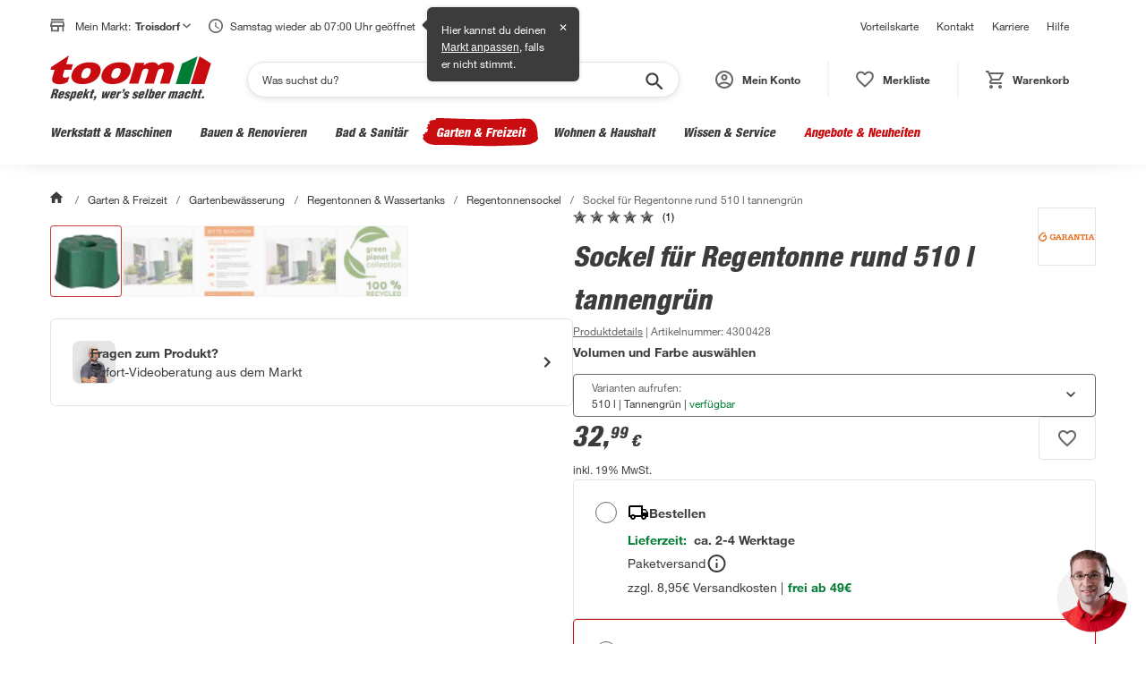

--- FILE ---
content_type: text/html; charset=utf-8
request_url: https://toom.de/p/sockel-fuer-regentonne-rund-510-l-tannengruen/4300428
body_size: 66677
content:

    <!DOCTYPE html>
    <html lang="de" >
      <head>
        <meta charset="UTF-8">
        <meta property="product:price:currency" content="EUR"/>
        <meta data-react-helmet="true" name="viewport" content="width=device-width, initial-scale=1, maximum-scale=5.0, minimum-scale=1.0"/><meta data-react-helmet="true" name="title" content="Sockel für Regentonne rund 510 l tannengrün"/><meta data-react-helmet="true" name="description" content="Sockel für Regentonne rund 510 l tannengrün: erleichtert die Wasserentnahme über den Auslaufhahn, für Regentonnen mit bis zu 500 l geeignet und trägt ein Maximalgewicht von 530 kg."/><meta data-react-helmet="true" name="keywords" content="Sockel für Regentonne rund 510 l tannengrün"/><meta data-react-helmet="true" property="product:price:amount" content="32.99"/><meta data-react-helmet="true" property="og:type" content="og:product"/><meta data-react-helmet="true" property="og:title" content="Sockel für Regentonne rund 510 l tannengrün"/><meta data-react-helmet="true" property="og:image" content="https://static.toom.de/produkte/bilder/4300428/4300428FE_01.png"/><meta data-react-helmet="true" property="og:description" content="Wenn Sie Ihre Regentonne erhöht aufstellen möchten, um leichter aus dem Auslaufhahn entnehmen zu können, ist dieser Unterstand ideal geeignet."/><meta data-react-helmet="true" property="og:url" content="https://toom.de/p/sockel-fuer-regentonne-rund-510-l-tannengruen/4300428"/>
        <title data-react-helmet="true">GARANTIA Sockel für Regentonne rund 510 l tannengrün | toom Baumarkt</title>
        <link rel="preconnect" href="https://static.toom.de">

        <link rel="shortcut icon" href="/favicon.ico" type="image/ico" />
        <link rel="icon" href="/favicon.ico" type="image/ico" />

        <link data-react-helmet="true" rel="canonical" href="https://toom.de/p/sockel-fuer-regentonne-rund-510-l-tannengruen/4300428"/>

        
    <script crossorigin src="https://static.toom.de/ui/scripts/react@18.3.1/umd/react.production.min.js"></script>
    <script crossorigin src="https://static.toom.de/ui/scripts/react-dom@18.3.1/umd/react-dom.production.min.js"></script>
    <script crossorigin src="https://static.toom.de/ui/scripts/@emotion/react@11.11.4/dist/emotion-react.umd.min.js"></script>
    <script crossorigin src="https://static.toom.de/ui/scripts/@emotion/styled@11.11.5/dist/emotion-styled.umd.min.js"></script>
    <script>
      window.react = window.React;
      window['react-dom'] = window.ReactDOM;
      window['@emotion/react'] = window.emotionReact;
      window['@emotion/styled'] = window.emotionStyled;
    </script>
  

        <script src="https://static.toom.de/pdp/4.18.4/pdp.browser.js" defer></script>
        <style data-emotion="css "></style>
      </head>
      <body >
        <div id="root" data-props="%7B%22header%22%3A%7B%22header%22%3A%5B%7B%22title%22%3A%22Vorteilskarte%22%2C%22link%22%3A%7B%22href%22%3A%22%2Fservice%2Fvorteilskarte%2F%22%2C%22text%22%3A%22Vorteilskarte%22%7D%7D%2C%7B%22title%22%3A%22Kontakt%22%2C%22link%22%3A%7B%22href%22%3A%22%2Fkontakt%2F%22%2C%22text%22%3A%22Kontakt%22%7D%7D%2C%7B%22title%22%3A%22Karriere%22%2C%22link%22%3A%7B%22href%22%3A%22https%3A%2F%2Fkarriere.toom.de%2F%3Futm_source%3Dtoomdeheader%26utm_medium%3Dcpc%22%2C%22text%22%3A%22Karriere%22%7D%7D%2C%7B%22title%22%3A%22Hilfe%22%2C%22link%22%3A%7B%22href%22%3A%22%2Fhilfe%2F%22%2C%22text%22%3A%22Hilfe%22%7D%7D%5D%2C%22navigation%22%3A%7B%22category%22%3A%5B%7B%22id%22%3A%221-10-00-00-00%22%2C%22image-url%22%3A%22https%3A%2F%2Fstatic.toom.de%2Fimg%2Fnavigation%2Fwerkstatt-maschinen.jpg%22%2C%22link%22%3A%7B%22href%22%3A%22%2Fwerkstatt-maschinen%2F%22%2C%22text%22%3A%22Werkstatt%20%26%20Maschinen%22%7D%2C%22subCategories%22%3A%5B%7B%22id%22%3A%221-10-06-00-00%22%2C%22image-url%22%3A%22https%3A%2F%2Fstatic.toom.de%2Fimg%2Fnavigation%2Fmesswerkzeuge.jpg%22%2C%22link%22%3A%7B%22href%22%3A%22%2Fc%2Fwerkstatt-maschinen%2Fmesswerkzeuge%22%2C%22text%22%3A%22Messwerkzeuge%22%7D%2C%22subCategories%22%3A%5B%7B%22id%22%3A%221-10-06-02-00%22%2C%22image-url%22%3A%22https%3A%2F%2Fstatic.toom.de%2Fui%2Flatest%2Fassets%2Fimg%2Ffallback_icon_96x96.png%22%2C%22link%22%3A%7B%22href%22%3A%22%2Fc%2Fwerkstatt-maschinen%2Fmesswerkzeuge%2Frichtlatten%22%2C%22text%22%3A%22Richtlatten%22%7D%7D%2C%7B%22id%22%3A%221-10-06-13-00%22%2C%22image-url%22%3A%22https%3A%2F%2Fstatic.toom.de%2Fui%2Flatest%2Fassets%2Fimg%2Ffallback_icon_96x96.png%22%2C%22link%22%3A%7B%22href%22%3A%22%2Fc%2Fwerkstatt-maschinen%2Fmesswerkzeuge%2Fwasserwaagen%22%2C%22text%22%3A%22Wasserwaagen%22%7D%7D%2C%7B%22id%22%3A%221-10-06-15-00%22%2C%22image-url%22%3A%22https%3A%2F%2Fstatic.toom.de%2Fui%2Flatest%2Fassets%2Fimg%2Ffallback_icon_96x96.png%22%2C%22link%22%3A%7B%22href%22%3A%22%2Fc%2Fwerkstatt-maschinen%2Fmesswerkzeuge%2Fbohrschablonen%22%2C%22text%22%3A%22Bohrschablonen%22%7D%7D%2C%7B%22id%22%3A%221-10-06-16-00%22%2C%22image-url%22%3A%22https%3A%2F%2Fstatic.toom.de%2Fui%2Flatest%2Fassets%2Fimg%2Ffallback_icon_96x96.png%22%2C%22link%22%3A%7B%22href%22%3A%22%2Fc%2Fwerkstatt-maschinen%2Fmesswerkzeuge%2Felektromessgeraete%22%2C%22text%22%3A%22Elektromessger%C3%A4te%22%7D%7D%2C%7B%22id%22%3A%221-10-06-10-00%22%2C%22image-url%22%3A%22https%3A%2F%2Fstatic.toom.de%2Fui%2Flatest%2Fassets%2Fimg%2Ffallback_icon_96x96.png%22%2C%22link%22%3A%7B%22href%22%3A%22%2Fc%2Fwerkstatt-maschinen%2Fmesswerkzeuge%2Flasermessgeraete%22%2C%22text%22%3A%22Lasermessger%C3%A4te%22%7D%7D%2C%7B%22id%22%3A%221-10-06-17-00%22%2C%22image-url%22%3A%22https%3A%2F%2Fstatic.toom.de%2Fui%2Flatest%2Fassets%2Fimg%2Ffallback_icon_96x96.png%22%2C%22link%22%3A%7B%22href%22%3A%22%2Fc%2Fwerkstatt-maschinen%2Fmesswerkzeuge%2Fenergiekostenmessgeraete%22%2C%22text%22%3A%22Energiekostenmessger%C3%A4te%22%7D%7D%2C%7B%22id%22%3A%221-10-06-18-00%22%2C%22image-url%22%3A%22https%3A%2F%2Fstatic.toom.de%2Fui%2Flatest%2Fassets%2Fimg%2Ffallback_icon_96x96.png%22%2C%22link%22%3A%7B%22href%22%3A%22%2Fc%2Fwerkstatt-maschinen%2Fmesswerkzeuge%2Ffeuchtigkeitsmessgeraete%22%2C%22text%22%3A%22Feuchtigkeitsmessger%C3%A4te%22%7D%7D%2C%7B%22id%22%3A%221-10-06-19-00%22%2C%22image-url%22%3A%22https%3A%2F%2Fstatic.toom.de%2Fui%2Flatest%2Fassets%2Fimg%2Ffallback_icon_96x96.png%22%2C%22link%22%3A%7B%22href%22%3A%22%2Fc%2Fwerkstatt-maschinen%2Fmesswerkzeuge%2Fgehrungsladen-schneidladen%22%2C%22text%22%3A%22Gehrungsladen%20%26%20Schneidladen%22%7D%7D%2C%7B%22id%22%3A%221-10-06-20-00%22%2C%22image-url%22%3A%22https%3A%2F%2Fstatic.toom.de%2Fui%2Flatest%2Fassets%2Fimg%2Ffallback_icon_96x96.png%22%2C%22link%22%3A%7B%22href%22%3A%22%2Fc%2Fwerkstatt-maschinen%2Fmesswerkzeuge%2Flehren%22%2C%22text%22%3A%22Lehren%22%7D%7D%2C%7B%22id%22%3A%221-10-06-21-00%22%2C%22image-url%22%3A%22https%3A%2F%2Fstatic.toom.de%2Fui%2Flatest%2Fassets%2Fimg%2Ffallback_icon_96x96.png%22%2C%22link%22%3A%7B%22href%22%3A%22%2Fc%2Fwerkstatt-maschinen%2Fmesswerkzeuge%2Fleitungssucher-ortungsgeraete%22%2C%22text%22%3A%22Leitungssucher%20%26%20Ortungsger%C3%A4te%22%7D%7D%2C%7B%22id%22%3A%221-10-06-22-00%22%2C%22image-url%22%3A%22https%3A%2F%2Fstatic.toom.de%2Fui%2Flatest%2Fassets%2Fimg%2Ffallback_icon_96x96.png%22%2C%22link%22%3A%7B%22href%22%3A%22%2Fc%2Fwerkstatt-maschinen%2Fmesswerkzeuge%2Fmessschieber%22%2C%22text%22%3A%22Messschieber%22%7D%7D%2C%7B%22id%22%3A%221-10-06-23-00%22%2C%22image-url%22%3A%22https%3A%2F%2Fstatic.toom.de%2Fui%2Flatest%2Fassets%2Fimg%2Ffallback_icon_96x96.png%22%2C%22link%22%3A%7B%22href%22%3A%22%2Fc%2Fwerkstatt-maschinen%2Fmesswerkzeuge%2Fnivelliergeraete%22%2C%22text%22%3A%22Nivellierger%C3%A4te%22%7D%7D%2C%7B%22id%22%3A%221-10-06-24-00%22%2C%22image-url%22%3A%22https%3A%2F%2Fstatic.toom.de%2Fui%2Flatest%2Fassets%2Fimg%2Ffallback_icon_96x96.png%22%2C%22link%22%3A%7B%22href%22%3A%22%2Fc%2Fwerkstatt-maschinen%2Fmesswerkzeuge%2Fstahlmassstab%22%2C%22text%22%3A%22Stahlma%C3%9Fstab%22%7D%7D%2C%7B%22id%22%3A%221-10-06-25-00%22%2C%22image-url%22%3A%22https%3A%2F%2Fstatic.toom.de%2Fui%2Flatest%2Fassets%2Fimg%2Ffallback_icon_96x96.png%22%2C%22link%22%3A%7B%22href%22%3A%22%2Fc%2Fwerkstatt-maschinen%2Fmesswerkzeuge%2Fwaermebildkameras%22%2C%22text%22%3A%22W%C3%A4rmebildkameras%22%7D%7D%2C%7B%22id%22%3A%221-10-06-26-00%22%2C%22image-url%22%3A%22https%3A%2F%2Fstatic.toom.de%2Fui%2Flatest%2Fassets%2Fimg%2Ffallback_icon_96x96.png%22%2C%22link%22%3A%7B%22href%22%3A%22%2Fc%2Fwerkstatt-maschinen%2Fmesswerkzeuge%2Fwinkelmesser-schmiegen%22%2C%22text%22%3A%22Winkelmesser%20%26%20Schmiegen%22%7D%7D%2C%7B%22id%22%3A%221-10-06-27-00%22%2C%22image-url%22%3A%22https%3A%2F%2Fstatic.toom.de%2Fui%2Flatest%2Fassets%2Fimg%2Ffallback_icon_96x96.png%22%2C%22link%22%3A%7B%22href%22%3A%22%2Fc%2Fwerkstatt-maschinen%2Fmesswerkzeuge%2Fzollstoecke%22%2C%22text%22%3A%22Zollst%C3%B6cke%22%7D%7D%2C%7B%22id%22%3A%221-10-06-28-00%22%2C%22image-url%22%3A%22https%3A%2F%2Fstatic.toom.de%2Fui%2Flatest%2Fassets%2Fimg%2Ffallback_icon_96x96.png%22%2C%22link%22%3A%7B%22href%22%3A%22%2Fc%2Fwerkstatt-maschinen%2Fmesswerkzeuge%2Fmassbaender%22%2C%22text%22%3A%22Ma%C3%9Fb%C3%A4nder%22%7D%7D%5D%7D%2C%7B%22id%22%3A%221-10-08-00-00%22%2C%22image-url%22%3A%22https%3A%2F%2Fstatic.toom.de%2Fimg%2Fnavigation%2Fhandwerkzeuge.jpg%22%2C%22link%22%3A%7B%22href%22%3A%22%2Fc%2Fwerkstatt-maschinen%2Fhandwerkzeuge%22%2C%22text%22%3A%22Handwerkzeuge%22%7D%2C%22subCategories%22%3A%5B%7B%22id%22%3A%221-10-08-01-00%22%2C%22image-url%22%3A%22https%3A%2F%2Fstatic.toom.de%2Fui%2Flatest%2Fassets%2Fimg%2Ffallback_icon_96x96.png%22%2C%22link%22%3A%7B%22href%22%3A%22%2Fc%2Fwerkstatt-maschinen%2Fhandwerkzeuge%2Faexte-beile-spaltkeile%22%2C%22text%22%3A%22%C3%84xte%2C%20Beile%20%26%20Spaltkeile%22%7D%7D%2C%7B%22id%22%3A%221-10-08-02-00%22%2C%22image-url%22%3A%22https%3A%2F%2Fstatic.toom.de%2Fui%2Flatest%2Fassets%2Fimg%2Ffallback_icon_96x96.png%22%2C%22link%22%3A%7B%22href%22%3A%22%2Fc%2Fwerkstatt-maschinen%2Fhandwerkzeuge%2Fbrecheisen-nageleisen%22%2C%22text%22%3A%22Brecheisen%20%26%20Nageleisen%22%7D%7D%2C%7B%22id%22%3A%221-10-08-03-00%22%2C%22image-url%22%3A%22https%3A%2F%2Fstatic.toom.de%2Fui%2Flatest%2Fassets%2Fimg%2Ffallback_icon_96x96.png%22%2C%22link%22%3A%7B%22href%22%3A%22%2Fc%2Fwerkstatt-maschinen%2Fhandwerkzeuge%2Fdrahtbuersten%22%2C%22text%22%3A%22Drahtb%C3%BCrsten%22%7D%7D%2C%7B%22id%22%3A%221-10-08-04-00%22%2C%22image-url%22%3A%22https%3A%2F%2Fstatic.toom.de%2Fui%2Flatest%2Fassets%2Fimg%2Ffallback_icon_96x96.png%22%2C%22link%22%3A%7B%22href%22%3A%22%2Fc%2Fwerkstatt-maschinen%2Fhandwerkzeuge%2Ffeilen-raspeln%22%2C%22text%22%3A%22Feilen%20%26%20Raspeln%22%7D%7D%2C%7B%22id%22%3A%221-10-08-05-00%22%2C%22image-url%22%3A%22https%3A%2F%2Fstatic.toom.de%2Fui%2Flatest%2Fassets%2Fimg%2Ffallback_icon_96x96.png%22%2C%22link%22%3A%7B%22href%22%3A%22%2Fc%2Fwerkstatt-maschinen%2Fhandwerkzeuge%2Fhaemmer%22%2C%22text%22%3A%22H%C3%A4mmer%22%7D%7D%2C%7B%22id%22%3A%221-10-08-06-00%22%2C%22image-url%22%3A%22https%3A%2F%2Fstatic.toom.de%2Fui%2Flatest%2Fassets%2Fimg%2Ffallback_icon_96x96.png%22%2C%22link%22%3A%7B%22href%22%3A%22%2Fc%2Fwerkstatt-maschinen%2Fhandwerkzeuge%2Fhandsaegen-saegeblaetter%22%2C%22text%22%3A%22Hands%C3%A4gen%20%26%20S%C3%A4gebl%C3%A4tter%22%7D%7D%2C%7B%22id%22%3A%221-10-08-07-00%22%2C%22image-url%22%3A%22https%3A%2F%2Fstatic.toom.de%2Fui%2Flatest%2Fassets%2Fimg%2Ffallback_icon_96x96.png%22%2C%22link%22%3A%7B%22href%22%3A%22%2Fc%2Fwerkstatt-maschinen%2Fhandwerkzeuge%2Fhobel-beitel%22%2C%22text%22%3A%22Hobel%20%26%20Beitel%22%7D%7D%2C%7B%22id%22%3A%221-10-08-08-00%22%2C%22image-url%22%3A%22https%3A%2F%2Fstatic.toom.de%2Fui%2Flatest%2Fassets%2Fimg%2Ffallback_icon_96x96.png%22%2C%22link%22%3A%7B%22href%22%3A%22%2Fc%2Fwerkstatt-maschinen%2Fhandwerkzeuge%2Fkartuschenpressen-schaumpistolen%22%2C%22text%22%3A%22Kartuschenpressen%20%26%20Schaumpistolen%22%7D%7D%2C%7B%22id%22%3A%221-10-08-09-00%22%2C%22image-url%22%3A%22https%3A%2F%2Fstatic.toom.de%2Fui%2Flatest%2Fassets%2Fimg%2Ffallback_icon_96x96.png%22%2C%22link%22%3A%7B%22href%22%3A%22%2Fc%2Fwerkstatt-maschinen%2Fhandwerkzeuge%2Fmaurerwerkzeuge-fliesenwerkzeuge%22%2C%22text%22%3A%22Maurerwerkzeuge%20%26%20Fliesenwerkzeuge%22%7D%7D%2C%7B%22id%22%3A%221-10-08-10-00%22%2C%22image-url%22%3A%22https%3A%2F%2Fstatic.toom.de%2Fui%2Flatest%2Fassets%2Fimg%2Ffallback_icon_96x96.png%22%2C%22link%22%3A%7B%22href%22%3A%22%2Fc%2Fwerkstatt-maschinen%2Fhandwerkzeuge%2Fmeissel%22%2C%22text%22%3A%22Mei%C3%9Fel%22%7D%7D%2C%7B%22id%22%3A%221-10-08-11-00%22%2C%22image-url%22%3A%22https%3A%2F%2Fstatic.toom.de%2Fui%2Flatest%2Fassets%2Fimg%2Ffallback_icon_96x96.png%22%2C%22link%22%3A%7B%22href%22%3A%22%2Fc%2Fwerkstatt-maschinen%2Fhandwerkzeuge%2Fmesser-scheren%22%2C%22text%22%3A%22Messer%20%26%20Scheren%22%7D%7D%2C%7B%22id%22%3A%221-10-08-13-00%22%2C%22image-url%22%3A%22https%3A%2F%2Fstatic.toom.de%2Fui%2Flatest%2Fassets%2Fimg%2Ffallback_icon_96x96.png%22%2C%22link%22%3A%7B%22href%22%3A%22%2Fc%2Fwerkstatt-maschinen%2Fhandwerkzeuge%2Fnietwerkzeuge%22%2C%22text%22%3A%22Nietwerkzeuge%22%7D%7D%2C%7B%22id%22%3A%221-10-08-14-00%22%2C%22image-url%22%3A%22https%3A%2F%2Fstatic.toom.de%2Fui%2Flatest%2Fassets%2Fimg%2Ffallback_icon_96x96.png%22%2C%22link%22%3A%7B%22href%22%3A%22%2Fc%2Fwerkstatt-maschinen%2Fhandwerkzeuge%2Fsanitaerwerkzeuge%22%2C%22text%22%3A%22Sanit%C3%A4rwerkzeuge%22%7D%7D%2C%7B%22id%22%3A%221-10-08-15-00%22%2C%22image-url%22%3A%22https%3A%2F%2Fstatic.toom.de%2Fui%2Flatest%2Fassets%2Fimg%2Ffallback_icon_96x96.png%22%2C%22link%22%3A%7B%22href%22%3A%22%2Fc%2Fwerkstatt-maschinen%2Fhandwerkzeuge%2Fschraubendreher-schraubenschluessel%22%2C%22text%22%3A%22Schraubendreher%20%26%20Schraubenschl%C3%BCssel%22%7D%7D%2C%7B%22id%22%3A%221-10-08-16-00%22%2C%22image-url%22%3A%22https%3A%2F%2Fstatic.toom.de%2Fui%2Flatest%2Fassets%2Fimg%2Ffallback_icon_96x96.png%22%2C%22link%22%3A%7B%22href%22%3A%22%2Fc%2Fwerkstatt-maschinen%2Fhandwerkzeuge%2Fspannwerkzeuge%22%2C%22text%22%3A%22Spannwerkzeuge%22%7D%7D%2C%7B%22id%22%3A%221-10-08-17-00%22%2C%22image-url%22%3A%22https%3A%2F%2Fstatic.toom.de%2Fui%2Flatest%2Fassets%2Fimg%2Ffallback_icon_96x96.png%22%2C%22link%22%3A%7B%22href%22%3A%22%2Fc%2Fwerkstatt-maschinen%2Fhandwerkzeuge%2Fwerkzeugsets-werkzeugkoffer%22%2C%22text%22%3A%22Werkzeugsets%20%26%20Werkzeugkoffer%22%7D%7D%2C%7B%22id%22%3A%221-10-08-18-00%22%2C%22image-url%22%3A%22https%3A%2F%2Fstatic.toom.de%2Fui%2Flatest%2Fassets%2Fimg%2Ffallback_icon_96x96.png%22%2C%22link%22%3A%7B%22href%22%3A%22%2Fc%2Fwerkstatt-maschinen%2Fhandwerkzeuge%2Fzangen%22%2C%22text%22%3A%22Zangen%22%7D%7D%5D%7D%2C%7B%22id%22%3A%221-10-07-00-00%22%2C%22image-url%22%3A%22https%3A%2F%2Fstatic.toom.de%2Fimg%2Fnavigation%2Freinigungsmaschinen.jpg%22%2C%22link%22%3A%7B%22href%22%3A%22%2Fc%2Fwerkstatt-maschinen%2Freinigungsmaschinen%22%2C%22text%22%3A%22Reinigungsmaschinen%22%7D%2C%22subCategories%22%3A%5B%7B%22id%22%3A%221-10-07-01-00%22%2C%22image-url%22%3A%22https%3A%2F%2Fstatic.toom.de%2Fui%2Flatest%2Fassets%2Fimg%2Ffallback_icon_96x96.png%22%2C%22link%22%3A%7B%22href%22%3A%22%2Fc%2Fwerkstatt-maschinen%2Freinigungsmaschinen%2Fhochdruckreiniger%22%2C%22text%22%3A%22Hochdruckreiniger%22%7D%7D%2C%7B%22id%22%3A%221-10-07-02-00%22%2C%22image-url%22%3A%22https%3A%2F%2Fstatic.toom.de%2Fui%2Flatest%2Fassets%2Fimg%2Ffallback_icon_96x96.png%22%2C%22link%22%3A%7B%22href%22%3A%22%2Fc%2Fwerkstatt-maschinen%2Freinigungsmaschinen%2Fkehrmaschinen%22%2C%22text%22%3A%22Kehrmaschinen%22%7D%7D%2C%7B%22id%22%3A%221-10-07-04-00%22%2C%22image-url%22%3A%22https%3A%2F%2Fstatic.toom.de%2Fui%2Flatest%2Fassets%2Fimg%2Ffallback_icon_96x96.png%22%2C%22link%22%3A%7B%22href%22%3A%22%2Fc%2Fwerkstatt-maschinen%2Freinigungsmaschinen%2Fzubehoer-fuer-reinigungsmaschinen%22%2C%22text%22%3A%22Zubeh%C3%B6r%20f%C3%BCr%20Reinigungsmaschinen%22%7D%7D%2C%7B%22id%22%3A%221-10-07-05-00%22%2C%22image-url%22%3A%22https%3A%2F%2Fstatic.toom.de%2Fui%2Flatest%2Fassets%2Fimg%2Ffallback_icon_96x96.png%22%2C%22link%22%3A%7B%22href%22%3A%22%2Fc%2Fwerkstatt-maschinen%2Freinigungsmaschinen%2Fnasssauger-trockensauger%22%2C%22text%22%3A%22Nasssauger%20%26%20Trockensauger%22%7D%7D%5D%7D%2C%7B%22id%22%3A%221-10-01-00-00%22%2C%22image-url%22%3A%22https%3A%2F%2Fstatic.toom.de%2Fimg%2Fnavigation%2Feisenwaren-beschlaege.jpg%22%2C%22link%22%3A%7B%22href%22%3A%22%2Fc%2Fwerkstatt-maschinen%2Feisenwaren-beschlaege%22%2C%22text%22%3A%22Eisenwaren%20%26%20Beschl%C3%A4ge%22%7D%2C%22subCategories%22%3A%5B%7B%22id%22%3A%221-10-01-01-00%22%2C%22image-url%22%3A%22https%3A%2F%2Fstatic.toom.de%2Fui%2Flatest%2Fassets%2Fimg%2Ffallback_icon_96x96.png%22%2C%22link%22%3A%7B%22href%22%3A%22%2Fc%2Fwerkstatt-maschinen%2Feisenwaren-beschlaege%2Fnaegel-stifte-haken%22%2C%22text%22%3A%22N%C3%A4gel%2C%20Stifte%20%26%20Haken%22%7D%7D%2C%7B%22id%22%3A%221-10-01-02-00%22%2C%22image-url%22%3A%22https%3A%2F%2Fstatic.toom.de%2Fui%2Flatest%2Fassets%2Fimg%2Ffallback_icon_96x96.png%22%2C%22link%22%3A%7B%22href%22%3A%22%2Fc%2Fwerkstatt-maschinen%2Feisenwaren-beschlaege%2Fketten-seile-draehte%22%2C%22text%22%3A%22Ketten%2C%20Seile%20%26%20Dr%C3%A4hte%22%7D%7D%2C%7B%22id%22%3A%221-10-01-03-00%22%2C%22image-url%22%3A%22https%3A%2F%2Fstatic.toom.de%2Fui%2Flatest%2Fassets%2Fimg%2Ffallback_icon_96x96.png%22%2C%22link%22%3A%7B%22href%22%3A%22%2Fc%2Fwerkstatt-maschinen%2Feisenwaren-beschlaege%2Frollen-raeder%22%2C%22text%22%3A%22Rollen%20%26%20R%C3%A4der%22%7D%7D%2C%7B%22id%22%3A%221-10-01-04-00%22%2C%22image-url%22%3A%22https%3A%2F%2Fstatic.toom.de%2Fui%2Flatest%2Fassets%2Fimg%2Ffallback_icon_96x96.png%22%2C%22link%22%3A%7B%22href%22%3A%22%2Fc%2Fwerkstatt-maschinen%2Feisenwaren-beschlaege%2Fschrauben%22%2C%22text%22%3A%22Schrauben%22%7D%7D%2C%7B%22id%22%3A%221-10-01-05-00%22%2C%22image-url%22%3A%22https%3A%2F%2Fstatic.toom.de%2Fui%2Flatest%2Fassets%2Fimg%2Ffallback_icon_96x96.png%22%2C%22link%22%3A%7B%22href%22%3A%22%2Fc%2Fwerkstatt-maschinen%2Feisenwaren-beschlaege%2Fmuttern%22%2C%22text%22%3A%22Muttern%22%7D%7D%2C%7B%22id%22%3A%221-10-01-06-00%22%2C%22image-url%22%3A%22https%3A%2F%2Fstatic.toom.de%2Fui%2Flatest%2Fassets%2Fimg%2Ffallback_icon_96x96.png%22%2C%22link%22%3A%7B%22href%22%3A%22%2Fc%2Fwerkstatt-maschinen%2Feisenwaren-beschlaege%2Fduebel%22%2C%22text%22%3A%22D%C3%BCbel%22%7D%7D%2C%7B%22id%22%3A%221-10-01-07-00%22%2C%22image-url%22%3A%22https%3A%2F%2Fstatic.toom.de%2Fui%2Flatest%2Fassets%2Fimg%2Ffallback_icon_96x96.png%22%2C%22link%22%3A%7B%22href%22%3A%22%2Fc%2Fwerkstatt-maschinen%2Feisenwaren-beschlaege%2Frohre%22%2C%22text%22%3A%22Rohre%22%7D%7D%2C%7B%22id%22%3A%221-10-01-08-00%22%2C%22image-url%22%3A%22https%3A%2F%2Fstatic.toom.de%2Fui%2Flatest%2Fassets%2Fimg%2Ffallback_icon_96x96.png%22%2C%22link%22%3A%7B%22href%22%3A%22%2Fc%2Fwerkstatt-maschinen%2Feisenwaren-beschlaege%2Fbleche%22%2C%22text%22%3A%22Bleche%22%7D%7D%2C%7B%22id%22%3A%221-10-01-09-00%22%2C%22image-url%22%3A%22https%3A%2F%2Fstatic.toom.de%2Fui%2Flatest%2Fassets%2Fimg%2Ffallback_icon_96x96.png%22%2C%22link%22%3A%7B%22href%22%3A%22%2Fc%2Fwerkstatt-maschinen%2Feisenwaren-beschlaege%2Fprofile%22%2C%22text%22%3A%22Profile%22%7D%7D%2C%7B%22id%22%3A%221-10-01-10-00%22%2C%22image-url%22%3A%22https%3A%2F%2Fstatic.toom.de%2Fui%2Flatest%2Fassets%2Fimg%2Ffallback_icon_96x96.png%22%2C%22link%22%3A%7B%22href%22%3A%22%2Fc%2Fwerkstatt-maschinen%2Feisenwaren-beschlaege%2Fholzverbinder-baubeschlaege%22%2C%22text%22%3A%22Holzverbinder%20%26%20Baubeschl%C3%A4ge%22%7D%7D%2C%7B%22id%22%3A%221-10-01-11-00%22%2C%22image-url%22%3A%22https%3A%2F%2Fstatic.toom.de%2Fui%2Flatest%2Fassets%2Fimg%2Ffallback_icon_96x96.png%22%2C%22link%22%3A%7B%22href%22%3A%22%2Fc%2Fwerkstatt-maschinen%2Feisenwaren-beschlaege%2Fbriefkaesten-hausnummern%22%2C%22text%22%3A%22Briefk%C3%A4sten%20%26%20Hausnummern%22%7D%7D%5D%7D%2C%7B%22id%22%3A%221-10-02-00-00%22%2C%22image-url%22%3A%22https%3A%2F%2Fstatic.toom.de%2Fimg%2Fnavigation%2Fwerkstatteinrichtung.jpg%22%2C%22link%22%3A%7B%22href%22%3A%22%2Fc%2Fwerkstatt-maschinen%2Fwerkstatteinrichtung%22%2C%22text%22%3A%22Werkstatteinrichtung%22%7D%2C%22subCategories%22%3A%5B%7B%22id%22%3A%221-10-02-01-00%22%2C%22image-url%22%3A%22https%3A%2F%2Fstatic.toom.de%2Fui%2Flatest%2Fassets%2Fimg%2Ffallback_icon_96x96.png%22%2C%22link%22%3A%7B%22href%22%3A%22%2Fc%2Fwerkstatt-maschinen%2Fwerkstatteinrichtung%2Fwerkbaenke-tische%22%2C%22text%22%3A%22Werkb%C3%A4nke%20%26%20-tische%22%7D%7D%2C%7B%22id%22%3A%221-10-02-03-00%22%2C%22image-url%22%3A%22https%3A%2F%2Fstatic.toom.de%2Fui%2Flatest%2Fassets%2Fimg%2Ffallback_icon_96x96.png%22%2C%22link%22%3A%7B%22href%22%3A%22%2Fc%2Fwerkstatt-maschinen%2Fwerkstatteinrichtung%2Fwerkstattschraenke%22%2C%22text%22%3A%22Werkstattschr%C3%A4nke%22%7D%7D%2C%7B%22id%22%3A%221-10-02-02-00%22%2C%22image-url%22%3A%22https%3A%2F%2Fstatic.toom.de%2Fui%2Flatest%2Fassets%2Fimg%2Ffallback_icon_96x96.png%22%2C%22link%22%3A%7B%22href%22%3A%22%2Fc%2Fwerkstatt-maschinen%2Fwerkstatteinrichtung%2Fwerkstattwagen%22%2C%22text%22%3A%22Werkstattwagen%22%7D%7D%2C%7B%22id%22%3A%221-10-02-04-00%22%2C%22image-url%22%3A%22https%3A%2F%2Fstatic.toom.de%2Fui%2Flatest%2Fassets%2Fimg%2Ffallback_icon_96x96.png%22%2C%22link%22%3A%7B%22href%22%3A%22%2Fc%2Fwerkstatt-maschinen%2Fwerkstatteinrichtung%2Fwerkstattregale%22%2C%22text%22%3A%22Werkstattregale%22%7D%7D%2C%7B%22id%22%3A%221-10-02-05-00%22%2C%22image-url%22%3A%22https%3A%2F%2Fstatic.toom.de%2Fui%2Flatest%2Fassets%2Fimg%2Ffallback_icon_96x96.png%22%2C%22link%22%3A%7B%22href%22%3A%22%2Fc%2Fwerkstatt-maschinen%2Fwerkstatteinrichtung%2Fmoebelkarren-transportroller%22%2C%22text%22%3A%22M%C3%B6belkarren%20%26%20Transportroller%22%7D%7D%2C%7B%22id%22%3A%221-10-02-07-00%22%2C%22image-url%22%3A%22https%3A%2F%2Fstatic.toom.de%2Fui%2Flatest%2Fassets%2Fimg%2Ffallback_icon_96x96.png%22%2C%22link%22%3A%7B%22href%22%3A%22%2Fc%2Fwerkstatt-maschinen%2Fwerkstatteinrichtung%2Flochwandsysteme%22%2C%22text%22%3A%22Lochwandsysteme%22%7D%7D%2C%7B%22id%22%3A%221-10-02-06-00%22%2C%22image-url%22%3A%22https%3A%2F%2Fstatic.toom.de%2Fui%2Flatest%2Fassets%2Fimg%2Ffallback_icon_96x96.png%22%2C%22link%22%3A%7B%22href%22%3A%22%2Fc%2Fwerkstatt-maschinen%2Fwerkstatteinrichtung%2Farbeitsleuchten-baustrahler%22%2C%22text%22%3A%22Arbeitsleuchten%20%26%20Baustrahler%22%7D%7D%2C%7B%22id%22%3A%221-10-02-08-00%22%2C%22image-url%22%3A%22https%3A%2F%2Fstatic.toom.de%2Fui%2Flatest%2Fassets%2Fimg%2Ffallback_icon_96x96.png%22%2C%22link%22%3A%7B%22href%22%3A%22%2Fc%2Fwerkstatt-maschinen%2Fwerkstatteinrichtung%2Fsichtlagerkaesten%22%2C%22text%22%3A%22Sichtlagerk%C3%A4sten%22%7D%7D%5D%7D%2C%7B%22id%22%3A%221-10-03-00-00%22%2C%22image-url%22%3A%22https%3A%2F%2Fstatic.toom.de%2Fimg%2Fnavigation%2Felektrowerkzeuge.jpg%22%2C%22link%22%3A%7B%22href%22%3A%22%2Fc%2Fwerkstatt-maschinen%2Felektrowerkzeuge%22%2C%22text%22%3A%22Elektrowerkzeuge%22%7D%2C%22subCategories%22%3A%5B%7B%22id%22%3A%221-10-03-35-00%22%2C%22image-url%22%3A%22https%3A%2F%2Fstatic.toom.de%2Fui%2Flatest%2Fassets%2Fimg%2Ffallback_icon_96x96.png%22%2C%22link%22%3A%7B%22href%22%3A%22%2Fc%2Fwerkstatt-maschinen%2Felektrowerkzeuge%2Fmoertelruehrer-ruehrwerke%22%2C%22text%22%3A%22M%C3%B6rtelr%C3%BChrer%20%26%20R%C3%BChrwerke%22%7D%7D%2C%7B%22id%22%3A%221-10-03-32-00%22%2C%22image-url%22%3A%22https%3A%2F%2Fstatic.toom.de%2Fui%2Flatest%2Fassets%2Fimg%2Ffallback_icon_96x96.png%22%2C%22link%22%3A%7B%22href%22%3A%22%2Fc%2Fwerkstatt-maschinen%2Felektrowerkzeuge%2Ffliesenschneidmaschinen%22%2C%22text%22%3A%22Fliesenschneidmaschinen%22%7D%7D%2C%7B%22id%22%3A%221-10-03-33-00%22%2C%22image-url%22%3A%22https%3A%2F%2Fstatic.toom.de%2Fui%2Flatest%2Fassets%2Fimg%2Ffallback_icon_96x96.png%22%2C%22link%22%3A%7B%22href%22%3A%22%2Fc%2Fwerkstatt-maschinen%2Felektrowerkzeuge%2Fheissklebepistolen-heissklebestifte%22%2C%22text%22%3A%22Hei%C3%9Fklebepistolen%20%26%20Hei%C3%9Fklebestifte%22%7D%7D%2C%7B%22id%22%3A%221-10-03-20-00%22%2C%22image-url%22%3A%22https%3A%2F%2Fstatic.toom.de%2Fui%2Flatest%2Fassets%2Fimg%2Ffallback_icon_96x96.png%22%2C%22link%22%3A%7B%22href%22%3A%22%2Fc%2Fwerkstatt-maschinen%2Felektrowerkzeuge%2Fakkus-ladegeraete%22%2C%22text%22%3A%22Akkus%20%26%20Ladeger%C3%A4te%22%7D%7D%2C%7B%22id%22%3A%221-10-03-25-00%22%2C%22image-url%22%3A%22https%3A%2F%2Fstatic.toom.de%2Fui%2Flatest%2Fassets%2Fimg%2Ffallback_icon_96x96.png%22%2C%22link%22%3A%7B%22href%22%3A%22%2Fc%2Fwerkstatt-maschinen%2Felektrowerkzeuge%2Fbohrmaschinen-bohrschrauber%22%2C%22text%22%3A%22Bohrmaschinen%20%26%20Bohrschrauber%22%7D%7D%2C%7B%22id%22%3A%221-10-03-34-00%22%2C%22image-url%22%3A%22https%3A%2F%2Fstatic.toom.de%2Fui%2Flatest%2Fassets%2Fimg%2Ffallback_icon_96x96.png%22%2C%22link%22%3A%7B%22href%22%3A%22%2Fc%2Fwerkstatt-maschinen%2Felektrowerkzeuge%2Fsteinknacker-steintrennmaschinen%22%2C%22text%22%3A%22Steinknacker%20%26%20Steintrennmaschinen%22%7D%7D%2C%7B%22id%22%3A%221-10-03-22-00%22%2C%22image-url%22%3A%22https%3A%2F%2Fstatic.toom.de%2Fui%2Flatest%2Fassets%2Fimg%2Ffallback_icon_96x96.png%22%2C%22link%22%3A%7B%22href%22%3A%22%2Fc%2Fwerkstatt-maschinen%2Felektrowerkzeuge%2Fmaschinen-sets%22%2C%22text%22%3A%22Maschinen-Sets%22%7D%7D%2C%7B%22id%22%3A%221-10-03-28-00%22%2C%22image-url%22%3A%22https%3A%2F%2Fstatic.toom.de%2Fui%2Flatest%2Fassets%2Fimg%2Ffallback_icon_96x96.png%22%2C%22link%22%3A%7B%22href%22%3A%22%2Fc%2Fwerkstatt-maschinen%2Felektrowerkzeuge%2Fschleifmaschinen-trennmaschinen%22%2C%22text%22%3A%22Schleifmaschinen%20%26%20Trennmaschinen%22%7D%7D%2C%7B%22id%22%3A%221-10-03-29-00%22%2C%22image-url%22%3A%22https%3A%2F%2Fstatic.toom.de%2Fui%2Flatest%2Fassets%2Fimg%2Ffallback_icon_96x96.png%22%2C%22link%22%3A%7B%22href%22%3A%22%2Fc%2Fwerkstatt-maschinen%2Felektrowerkzeuge%2Fschweissgeraete-loetkolben%22%2C%22text%22%3A%22Schwei%C3%9Fger%C3%A4te%20%26%20L%C3%B6tkolben%22%7D%7D%2C%7B%22id%22%3A%221-10-03-30-00%22%2C%22image-url%22%3A%22https%3A%2F%2Fstatic.toom.de%2Fui%2Flatest%2Fassets%2Fimg%2Ffallback_icon_96x96.png%22%2C%22link%22%3A%7B%22href%22%3A%22%2Fc%2Fwerkstatt-maschinen%2Felektrowerkzeuge%2Fstromerzeuger%22%2C%22text%22%3A%22Stromerzeuger%22%7D%7D%2C%7B%22id%22%3A%221-10-03-31-00%22%2C%22image-url%22%3A%22https%3A%2F%2Fstatic.toom.de%2Fui%2Flatest%2Fassets%2Fimg%2Ffallback_icon_96x96.png%22%2C%22link%22%3A%7B%22href%22%3A%22%2Fc%2Fwerkstatt-maschinen%2Felektrowerkzeuge%2Ftacker-druckluftnagler%22%2C%22text%22%3A%22Tacker%20%26%20Druckluftnagler%22%7D%7D%2C%7B%22id%22%3A%221-10-03-03-00%22%2C%22image-url%22%3A%22https%3A%2F%2Fstatic.toom.de%2Fui%2Flatest%2Fassets%2Fimg%2Ffallback_icon_96x96.png%22%2C%22link%22%3A%7B%22href%22%3A%22%2Fc%2Fwerkstatt-maschinen%2Felektrowerkzeuge%2Fholzspalter%22%2C%22text%22%3A%22Holzspalter%22%7D%7D%2C%7B%22id%22%3A%221-10-03-04-00%22%2C%22image-url%22%3A%22https%3A%2F%2Fstatic.toom.de%2Fui%2Flatest%2Fassets%2Fimg%2Ffallback_icon_96x96.png%22%2C%22link%22%3A%7B%22href%22%3A%22%2Fc%2Fwerkstatt-maschinen%2Felektrowerkzeuge%2Fhobel-fraesen%22%2C%22text%22%3A%22Hobel%20%26%20Fr%C3%A4sen%22%7D%7D%2C%7B%22id%22%3A%221-10-03-06-00%22%2C%22image-url%22%3A%22https%3A%2F%2Fstatic.toom.de%2Fui%2Flatest%2Fassets%2Fimg%2Ffallback_icon_96x96.png%22%2C%22link%22%3A%7B%22href%22%3A%22%2Fc%2Fwerkstatt-maschinen%2Felektrowerkzeuge%2Fbetonmischer%22%2C%22text%22%3A%22Betonmischer%22%7D%7D%2C%7B%22id%22%3A%221-10-03-08-00%22%2C%22image-url%22%3A%22https%3A%2F%2Fstatic.toom.de%2Fui%2Flatest%2Fassets%2Fimg%2Ffallback_icon_96x96.png%22%2C%22link%22%3A%7B%22href%22%3A%22%2Fc%2Fwerkstatt-maschinen%2Felektrowerkzeuge%2Fsaegen%22%2C%22text%22%3A%22S%C3%A4gen%22%7D%7D%2C%7B%22id%22%3A%221-10-03-11-00%22%2C%22image-url%22%3A%22https%3A%2F%2Fstatic.toom.de%2Fui%2Flatest%2Fassets%2Fimg%2Ffallback_icon_96x96.png%22%2C%22link%22%3A%7B%22href%22%3A%22%2Fc%2Fwerkstatt-maschinen%2Felektrowerkzeuge%2Fkompressoren%22%2C%22text%22%3A%22Kompressoren%22%7D%7D%2C%7B%22id%22%3A%221-10-03-18-00%22%2C%22image-url%22%3A%22https%3A%2F%2Fstatic.toom.de%2Fui%2Flatest%2Fassets%2Fimg%2Ffallback_icon_96x96.png%22%2C%22link%22%3A%7B%22href%22%3A%22%2Fc%2Fwerkstatt-maschinen%2Felektrowerkzeuge%2Fheissluftgeraete%22%2C%22text%22%3A%22Hei%C3%9Fluftger%C3%A4te%22%7D%7D%5D%7D%5D%7D%2C%7B%22id%22%3A%221-20-00-00-00%22%2C%22image-url%22%3A%22https%3A%2F%2Fstatic.toom.de%2Fimg%2Fnavigation%2Fbauen-renovieren.jpg%22%2C%22link%22%3A%7B%22href%22%3A%22%2Fbauen-renovieren%2F%22%2C%22text%22%3A%22Bauen%20%26%20Renovieren%22%7D%2C%22subCategories%22%3A%5B%7B%22id%22%3A%221-20-13-00-00%22%2C%22image-url%22%3A%22https%3A%2F%2Fstatic.toom.de%2Fimg%2Fnavigation%2Fhaustechnik-sicherheit.jpg%22%2C%22link%22%3A%7B%22href%22%3A%22%2Fc%2Fbauen-renovieren%2Fhaustechnik-sicherheit%22%2C%22text%22%3A%22Haustechnik%20%26%20Sicherheit%22%7D%2C%22subCategories%22%3A%5B%7B%22id%22%3A%221-20-13-07-00%22%2C%22image-url%22%3A%22https%3A%2F%2Fstatic.toom.de%2Fui%2Flatest%2Fassets%2Fimg%2Ffallback_icon_96x96.png%22%2C%22link%22%3A%7B%22href%22%3A%22%2Fc%2Fbauen-renovieren%2Fhaustechnik-sicherheit%2Fbrandschutz%22%2C%22text%22%3A%22Brandschutz%22%7D%7D%2C%7B%22id%22%3A%221-20-13-01-00%22%2C%22image-url%22%3A%22https%3A%2F%2Fstatic.toom.de%2Fui%2Flatest%2Fassets%2Fimg%2Ffallback_icon_96x96.png%22%2C%22link%22%3A%7B%22href%22%3A%22%2Fc%2Fbauen-renovieren%2Fhaustechnik-sicherheit%2Fsicherheitstechnik%22%2C%22text%22%3A%22Sicherheitstechnik%22%7D%7D%2C%7B%22id%22%3A%221-20-13-03-00%22%2C%22image-url%22%3A%22https%3A%2F%2Fstatic.toom.de%2Fui%2Flatest%2Fassets%2Fimg%2Ffallback_icon_96x96.png%22%2C%22link%22%3A%7B%22href%22%3A%22%2Fc%2Fbauen-renovieren%2Fhaustechnik-sicherheit%2Fklingelanlagen%22%2C%22text%22%3A%22Klingelanlagen%22%7D%7D%2C%7B%22id%22%3A%221-20-13-04-00%22%2C%22image-url%22%3A%22https%3A%2F%2Fstatic.toom.de%2Fui%2Flatest%2Fassets%2Fimg%2Ffallback_icon_96x96.png%22%2C%22link%22%3A%7B%22href%22%3A%22%2Fc%2Fbauen-renovieren%2Fhaustechnik-sicherheit%2Ftresore-geldkassetten%22%2C%22text%22%3A%22Tresore%20%26%20Geldkassetten%22%7D%7D%2C%7B%22id%22%3A%221-20-13-05-00%22%2C%22image-url%22%3A%22https%3A%2F%2Fstatic.toom.de%2Fui%2Flatest%2Fassets%2Fimg%2Ffallback_icon_96x96.png%22%2C%22link%22%3A%7B%22href%22%3A%22%2Fc%2Fbauen-renovieren%2Fhaustechnik-sicherheit%2Ftelefon-internet%22%2C%22text%22%3A%22Telefon%20%26%20Internet%22%7D%7D%2C%7B%22id%22%3A%221-20-13-06-00%22%2C%22image-url%22%3A%22https%3A%2F%2Fstatic.toom.de%2Fui%2Flatest%2Fassets%2Fimg%2Ffallback_icon_96x96.png%22%2C%22link%22%3A%7B%22href%22%3A%22%2Fc%2Fbauen-renovieren%2Fhaustechnik-sicherheit%2Faudio-video%22%2C%22text%22%3A%22Audio%20%26%20Video%22%7D%7D%5D%7D%2C%7B%22id%22%3A%221-20-16-00-00%22%2C%22image-url%22%3A%22https%3A%2F%2Fstatic.toom.de%2Fimg%2Fnavigation%2Ffarben-lacke-holzschutz.jpg%22%2C%22link%22%3A%7B%22href%22%3A%22%2Fc%2Fbauen-renovieren%2Ffarben-lacke-holzschutz%22%2C%22text%22%3A%22Farben%2C%20Lacke%20%26%20Holzschutz%22%7D%2C%22subCategories%22%3A%5B%7B%22id%22%3A%221-20-16-01-00%22%2C%22image-url%22%3A%22https%3A%2F%2Fstatic.toom.de%2Fui%2Flatest%2Fassets%2Fimg%2Ffallback_icon_96x96.png%22%2C%22link%22%3A%7B%22href%22%3A%22%2Fc%2Fbauen-renovieren%2Ffarben-lacke-holzschutz%2Ffarben%22%2C%22text%22%3A%22Farben%22%7D%7D%2C%7B%22id%22%3A%221-20-16-02-00%22%2C%22image-url%22%3A%22https%3A%2F%2Fstatic.toom.de%2Fui%2Flatest%2Fassets%2Fimg%2Ffallback_icon_96x96.png%22%2C%22link%22%3A%7B%22href%22%3A%22%2Fc%2Fbauen-renovieren%2Ffarben-lacke-holzschutz%2Fholzschutz-holzpflege%22%2C%22text%22%3A%22Holzschutz%20%26%20Holzpflege%22%7D%7D%2C%7B%22id%22%3A%221-20-16-03-00%22%2C%22image-url%22%3A%22https%3A%2F%2Fstatic.toom.de%2Fui%2Flatest%2Fassets%2Fimg%2Ffallback_icon_96x96.png%22%2C%22link%22%3A%7B%22href%22%3A%22%2Fc%2Fbauen-renovieren%2Ffarben-lacke-holzschutz%2Flacke%22%2C%22text%22%3A%22Lacke%22%7D%7D%2C%7B%22id%22%3A%221-20-16-04-00%22%2C%22image-url%22%3A%22https%3A%2F%2Fstatic.toom.de%2Fui%2Flatest%2Fassets%2Fimg%2Ffallback_icon_96x96.png%22%2C%22link%22%3A%7B%22href%22%3A%22%2Fc%2Fbauen-renovieren%2Ffarben-lacke-holzschutz%2Fmalerbedarf%22%2C%22text%22%3A%22Malerbedarf%22%7D%7D%2C%7B%22id%22%3A%221-20-16-06-00%22%2C%22image-url%22%3A%22https%3A%2F%2Fstatic.toom.de%2Fui%2Flatest%2Fassets%2Fimg%2Ffallback_icon_96x96.png%22%2C%22link%22%3A%7B%22href%22%3A%22%2Fc%2Fbauen-renovieren%2Ffarben-lacke-holzschutz%2Finnenputze-streichputze%22%2C%22text%22%3A%22Innenputze%20%26%20Streichputze%22%7D%7D%5D%7D%2C%7B%22id%22%3A%221-20-18-00-00%22%2C%22image-url%22%3A%22https%3A%2F%2Fstatic.toom.de%2Fimg%2Fnavigation%2Fbodenbelaege.jpg%22%2C%22link%22%3A%7B%22href%22%3A%22%2Fc%2Fbauen-renovieren%2Fbodenbelaege%22%2C%22text%22%3A%22Bodenbel%C3%A4ge%22%7D%2C%22subCategories%22%3A%5B%7B%22id%22%3A%221-20-18-01-00%22%2C%22image-url%22%3A%22https%3A%2F%2Fstatic.toom.de%2Fui%2Flatest%2Fassets%2Fimg%2Ffallback_icon_96x96.png%22%2C%22link%22%3A%7B%22href%22%3A%22%2Fc%2Fbauen-renovieren%2Fbodenbelaege%2Fcv-boeden%22%2C%22text%22%3A%22CV-B%C3%B6den%22%7D%7D%2C%7B%22id%22%3A%221-20-18-04-00%22%2C%22image-url%22%3A%22https%3A%2F%2Fstatic.toom.de%2Fui%2Flatest%2Fassets%2Fimg%2Ffallback_icon_96x96.png%22%2C%22link%22%3A%7B%22href%22%3A%22%2Fc%2Fbauen-renovieren%2Fbodenbelaege%2Fkorkboeden%22%2C%22text%22%3A%22Korkb%C3%B6den%22%7D%7D%2C%7B%22id%22%3A%221-20-18-05-00%22%2C%22image-url%22%3A%22https%3A%2F%2Fstatic.toom.de%2Fui%2Flatest%2Fassets%2Fimg%2Ffallback_icon_96x96.png%22%2C%22link%22%3A%7B%22href%22%3A%22%2Fc%2Fbauen-renovieren%2Fbodenbelaege%2Flaminat%22%2C%22text%22%3A%22Laminat%22%7D%7D%2C%7B%22id%22%3A%221-20-18-06-00%22%2C%22image-url%22%3A%22https%3A%2F%2Fstatic.toom.de%2Fui%2Flatest%2Fassets%2Fimg%2Ffallback_icon_96x96.png%22%2C%22link%22%3A%7B%22href%22%3A%22%2Fc%2Fbauen-renovieren%2Fbodenbelaege%2Fleisten-profile%22%2C%22text%22%3A%22Leisten%20%26%20Profile%22%7D%7D%2C%7B%22id%22%3A%221-20-18-08-00%22%2C%22image-url%22%3A%22https%3A%2F%2Fstatic.toom.de%2Fui%2Flatest%2Fassets%2Fimg%2Ffallback_icon_96x96.png%22%2C%22link%22%3A%7B%22href%22%3A%22%2Fc%2Fbauen-renovieren%2Fbodenbelaege%2Fparkett%22%2C%22text%22%3A%22Parkett%22%7D%7D%2C%7B%22id%22%3A%221-20-18-09-00%22%2C%22image-url%22%3A%22https%3A%2F%2Fstatic.toom.de%2Fui%2Flatest%2Fassets%2Fimg%2Ffallback_icon_96x96.png%22%2C%22link%22%3A%7B%22href%22%3A%22%2Fc%2Fbauen-renovieren%2Fbodenbelaege%2Ftrittschalldaemmungen%22%2C%22text%22%3A%22Trittschalld%C3%A4mmungen%22%7D%7D%2C%7B%22id%22%3A%221-20-18-10-00%22%2C%22image-url%22%3A%22https%3A%2F%2Fstatic.toom.de%2Fui%2Flatest%2Fassets%2Fimg%2Ffallback_icon_96x96.png%22%2C%22link%22%3A%7B%22href%22%3A%22%2Fc%2Fbauen-renovieren%2Fbodenbelaege%2Fverlegewerkzeug%22%2C%22text%22%3A%22Verlegewerkzeug%22%7D%7D%2C%7B%22id%22%3A%221-20-18-13-00%22%2C%22image-url%22%3A%22https%3A%2F%2Fstatic.toom.de%2Fui%2Flatest%2Fassets%2Fimg%2Ffallback_icon_96x96.png%22%2C%22link%22%3A%7B%22href%22%3A%22%2Fc%2Fbauen-renovieren%2Fbodenbelaege%2Fvinylboeden-designboeden%22%2C%22text%22%3A%22Vinylb%C3%B6den%20%26%20Designb%C3%B6den%22%7D%7D%2C%7B%22id%22%3A%221-20-18-12-00%22%2C%22image-url%22%3A%22https%3A%2F%2Fstatic.toom.de%2Fui%2Flatest%2Fassets%2Fimg%2Ffallback_icon_96x96.png%22%2C%22link%22%3A%7B%22href%22%3A%22%2Fc%2Fbauen-renovieren%2Fbodenbelaege%2Finnenecken-aussenecken%22%2C%22text%22%3A%22Innenecken%20%26%20Au%C3%9Fenecken%22%7D%7D%5D%7D%2C%7B%22id%22%3A%221-20-17-00-00%22%2C%22image-url%22%3A%22https%3A%2F%2Fstatic.toom.de%2Fimg%2Fnavigation%2Ffenster-tueren-vordaecher.jpg%22%2C%22link%22%3A%7B%22href%22%3A%22%2Fc%2Fbauen-renovieren%2Ffenster-tueren-vordaecher%22%2C%22text%22%3A%22Fenster%2C%20T%C3%BCren%20%26%20Vord%C3%A4cher%22%7D%2C%22subCategories%22%3A%5B%7B%22id%22%3A%221-20-17-01-00%22%2C%22image-url%22%3A%22https%3A%2F%2Fstatic.toom.de%2Fui%2Flatest%2Fassets%2Fimg%2Ffallback_icon_96x96.png%22%2C%22link%22%3A%7B%22href%22%3A%22%2Fc%2Fbauen-renovieren%2Ffenster-tueren-vordaecher%2Feingangstueren%22%2C%22text%22%3A%22Eingangst%C3%BCren%22%7D%7D%2C%7B%22id%22%3A%221-20-17-02-00%22%2C%22image-url%22%3A%22https%3A%2F%2Fstatic.toom.de%2Fui%2Flatest%2Fassets%2Fimg%2Ffallback_icon_96x96.png%22%2C%22link%22%3A%7B%22href%22%3A%22%2Fc%2Fbauen-renovieren%2Ffenster-tueren-vordaecher%2Ffenster%22%2C%22text%22%3A%22Fenster%22%7D%7D%2C%7B%22id%22%3A%221-20-17-03-00%22%2C%22image-url%22%3A%22https%3A%2F%2Fstatic.toom.de%2Fui%2Flatest%2Fassets%2Fimg%2Ffallback_icon_96x96.png%22%2C%22link%22%3A%7B%22href%22%3A%22%2Fc%2Fbauen-renovieren%2Ffenster-tueren-vordaecher%2Ffensterzubehoer-montagezubehoer%22%2C%22text%22%3A%22Fensterzubeh%C3%B6r%20%26%20Montagezubeh%C3%B6r%22%7D%7D%2C%7B%22id%22%3A%221-20-17-04-00%22%2C%22image-url%22%3A%22https%3A%2F%2Fstatic.toom.de%2Fui%2Flatest%2Fassets%2Fimg%2Ffallback_icon_96x96.png%22%2C%22link%22%3A%7B%22href%22%3A%22%2Fc%2Fbauen-renovieren%2Ffenster-tueren-vordaecher%2Finnentueren-zargen%22%2C%22text%22%3A%22Innent%C3%BCren%20%26%20Zargen%22%7D%7D%2C%7B%22id%22%3A%221-20-17-05-00%22%2C%22image-url%22%3A%22https%3A%2F%2Fstatic.toom.de%2Fui%2Flatest%2Fassets%2Fimg%2Ffallback_icon_96x96.png%22%2C%22link%22%3A%7B%22href%22%3A%22%2Fc%2Fbauen-renovieren%2Ffenster-tueren-vordaecher%2Flichtschaechte-gitterroste%22%2C%22text%22%3A%22Lichtsch%C3%A4chte%20%26%20Gitterroste%22%7D%7D%2C%7B%22id%22%3A%221-20-17-06-00%22%2C%22image-url%22%3A%22https%3A%2F%2Fstatic.toom.de%2Fui%2Flatest%2Fassets%2Fimg%2Ffallback_icon_96x96.png%22%2C%22link%22%3A%7B%22href%22%3A%22%2Fc%2Fbauen-renovieren%2Ffenster-tueren-vordaecher%2Frolllaeden%22%2C%22text%22%3A%22Rolll%C3%A4den%22%7D%7D%2C%7B%22id%22%3A%221-20-17-07-00%22%2C%22image-url%22%3A%22https%3A%2F%2Fstatic.toom.de%2Fui%2Flatest%2Fassets%2Fimg%2Ffallback_icon_96x96.png%22%2C%22link%22%3A%7B%22href%22%3A%22%2Fc%2Fbauen-renovieren%2Ffenster-tueren-vordaecher%2Ftuerbeschlaege%22%2C%22text%22%3A%22T%C3%BCrbeschl%C3%A4ge%22%7D%7D%2C%7B%22id%22%3A%221-20-17-08-00%22%2C%22image-url%22%3A%22https%3A%2F%2Fstatic.toom.de%2Fui%2Flatest%2Fassets%2Fimg%2Ffallback_icon_96x96.png%22%2C%22link%22%3A%7B%22href%22%3A%22%2Fc%2Fbauen-renovieren%2Ffenster-tueren-vordaecher%2Ftuerzylinder-tuerschloesser%22%2C%22text%22%3A%22T%C3%BCrzylinder%20%26%20T%C3%BCrschl%C3%B6sser%22%7D%7D%2C%7B%22id%22%3A%221-20-17-09-00%22%2C%22image-url%22%3A%22https%3A%2F%2Fstatic.toom.de%2Fui%2Flatest%2Fassets%2Fimg%2Ffallback_icon_96x96.png%22%2C%22link%22%3A%7B%22href%22%3A%22%2Fc%2Fbauen-renovieren%2Ffenster-tueren-vordaecher%2Fvordaecher%22%2C%22text%22%3A%22Vord%C3%A4cher%22%7D%7D%5D%7D%2C%7B%22id%22%3A%221-20-01-00-00%22%2C%22image-url%22%3A%22https%3A%2F%2Fstatic.toom.de%2Fimg%2Fnavigation%2Fbaustoffe.jpg%22%2C%22link%22%3A%7B%22href%22%3A%22%2Fc%2Fbauen-renovieren%2Fbaustoffe%22%2C%22text%22%3A%22Baustoffe%22%7D%2C%22subCategories%22%3A%5B%7B%22id%22%3A%221-20-01-01-00%22%2C%22image-url%22%3A%22https%3A%2F%2Fstatic.toom.de%2Fui%2Flatest%2Fassets%2Fimg%2Ffallback_icon_96x96.png%22%2C%22link%22%3A%7B%22href%22%3A%22%2Fc%2Fbauen-renovieren%2Fbaustoffe%2Frohbau%22%2C%22text%22%3A%22Rohbau%22%7D%7D%2C%7B%22id%22%3A%221-20-01-02-00%22%2C%22image-url%22%3A%22https%3A%2F%2Fstatic.toom.de%2Fui%2Flatest%2Fassets%2Fimg%2Ffallback_icon_96x96.png%22%2C%22link%22%3A%7B%22href%22%3A%22%2Fc%2Fbauen-renovieren%2Fbaustoffe%2Ftrockenbau%22%2C%22text%22%3A%22Trockenbau%22%7D%7D%2C%7B%22id%22%3A%221-20-01-03-00%22%2C%22image-url%22%3A%22https%3A%2F%2Fstatic.toom.de%2Fui%2Flatest%2Fassets%2Fimg%2Ffallback_icon_96x96.png%22%2C%22link%22%3A%7B%22href%22%3A%22%2Fc%2Fbauen-renovieren%2Fbaustoffe%2Fdaemmung%22%2C%22text%22%3A%22D%C3%A4mmung%22%7D%7D%2C%7B%22id%22%3A%221-20-01-04-00%22%2C%22image-url%22%3A%22https%3A%2F%2Fstatic.toom.de%2Fui%2Flatest%2Fassets%2Fimg%2Ffallback_icon_96x96.png%22%2C%22link%22%3A%7B%22href%22%3A%22%2Fc%2Fbauen-renovieren%2Fbaustoffe%2Fentwaesserung-drainage%22%2C%22text%22%3A%22Entw%C3%A4sserung%20%26%20Drainage%22%7D%7D%2C%7B%22id%22%3A%221-20-01-05-00%22%2C%22image-url%22%3A%22https%3A%2F%2Fstatic.toom.de%2Fui%2Flatest%2Fassets%2Fimg%2Ffallback_icon_96x96.png%22%2C%22link%22%3A%7B%22href%22%3A%22%2Fc%2Fbauen-renovieren%2Fbaustoffe%2Fbedachung%22%2C%22text%22%3A%22Bedachung%22%7D%7D%2C%7B%22id%22%3A%221-20-01-06-00%22%2C%22image-url%22%3A%22https%3A%2F%2Fstatic.toom.de%2Fui%2Flatest%2Fassets%2Fimg%2Ffallback_icon_96x96.png%22%2C%22link%22%3A%7B%22href%22%3A%22%2Fc%2Fbauen-renovieren%2Fbaustoffe%2Fdachrinnen%22%2C%22text%22%3A%22Dachrinnen%22%7D%7D%5D%7D%2C%7B%22id%22%3A%221-20-02-00-00%22%2C%22image-url%22%3A%22https%3A%2F%2Fstatic.toom.de%2Fimg%2Fnavigation%2Fholz.jpg%22%2C%22link%22%3A%7B%22href%22%3A%22%2Fc%2Fbauen-renovieren%2Fholz%22%2C%22text%22%3A%22Holz%22%7D%2C%22subCategories%22%3A%5B%7B%22id%22%3A%221-20-02-07-00%22%2C%22image-url%22%3A%22https%3A%2F%2Fstatic.toom.de%2Fui%2Flatest%2Fassets%2Fimg%2Ffallback_icon_96x96.png%22%2C%22link%22%3A%7B%22href%22%3A%22%2Fc%2Fbauen-renovieren%2Fholz%2Fsperrholz-tischlerplatten%22%2C%22text%22%3A%22Sperrholz%20%26%20Tischlerplatten%22%7D%7D%2C%7B%22id%22%3A%221-20-02-14-00%22%2C%22image-url%22%3A%22https%3A%2F%2Fstatic.toom.de%2Fui%2Flatest%2Fassets%2Fimg%2Ffallback_icon_96x96.png%22%2C%22link%22%3A%7B%22href%22%3A%22%2Fc%2Fbauen-renovieren%2Fholz%2Fprofilholz%22%2C%22text%22%3A%22Profilholz%22%7D%7D%2C%7B%22id%22%3A%221-20-02-15-00%22%2C%22image-url%22%3A%22https%3A%2F%2Fstatic.toom.de%2Fui%2Flatest%2Fassets%2Fimg%2Ffallback_icon_96x96.png%22%2C%22link%22%3A%7B%22href%22%3A%22%2Fc%2Fbauen-renovieren%2Fholz%2Fosb-platten%22%2C%22text%22%3A%22OSB-Platten%22%7D%7D%2C%7B%22id%22%3A%221-20-02-21-00%22%2C%22image-url%22%3A%22https%3A%2F%2Fstatic.toom.de%2Fui%2Flatest%2Fassets%2Fimg%2Ffallback_icon_96x96.png%22%2C%22link%22%3A%7B%22href%22%3A%22%2Fc%2Fbauen-renovieren%2Fholz%2Fmultiplexplatten-mehrzweckplatten%22%2C%22text%22%3A%22Multiplexplatten%20%26%20Mehrzweckplatten%22%7D%7D%2C%7B%22id%22%3A%221-20-02-16-00%22%2C%22image-url%22%3A%22https%3A%2F%2Fstatic.toom.de%2Fui%2Flatest%2Fassets%2Fimg%2Ffallback_icon_96x96.png%22%2C%22link%22%3A%7B%22href%22%3A%22%2Fc%2Fbauen-renovieren%2Fholz%2Fmoebelholz-zubehoer%22%2C%22text%22%3A%22M%C3%B6belholz%20%26%20Zubeh%C3%B6r%22%7D%7D%2C%7B%22id%22%3A%221-20-02-17-00%22%2C%22image-url%22%3A%22https%3A%2F%2Fstatic.toom.de%2Fui%2Flatest%2Fassets%2Fimg%2Ffallback_icon_96x96.png%22%2C%22link%22%3A%7B%22href%22%3A%22%2Fc%2Fbauen-renovieren%2Fholz%2Farbeitsplatten%22%2C%22text%22%3A%22Arbeitsplatten%22%7D%7D%2C%7B%22id%22%3A%221-20-02-18-00%22%2C%22image-url%22%3A%22https%3A%2F%2Fstatic.toom.de%2Fui%2Flatest%2Fassets%2Fimg%2Ffallback_icon_96x96.png%22%2C%22link%22%3A%7B%22href%22%3A%22%2Fc%2Fbauen-renovieren%2Fholz%2Fleimholz%22%2C%22text%22%3A%22Leimholz%22%7D%7D%2C%7B%22id%22%3A%221-20-02-19-00%22%2C%22image-url%22%3A%22https%3A%2F%2Fstatic.toom.de%2Fui%2Flatest%2Fassets%2Fimg%2Ffallback_icon_96x96.png%22%2C%22link%22%3A%7B%22href%22%3A%22%2Fc%2Fbauen-renovieren%2Fholz%2Fkreativholz%22%2C%22text%22%3A%22Kreativholz%22%7D%7D%2C%7B%22id%22%3A%221-20-02-20-00%22%2C%22image-url%22%3A%22https%3A%2F%2Fstatic.toom.de%2Fui%2Flatest%2Fassets%2Fimg%2Ffallback_icon_96x96.png%22%2C%22link%22%3A%7B%22href%22%3A%22%2Fc%2Fbauen-renovieren%2Fholz%2Fspanplatten%22%2C%22text%22%3A%22Spanplatten%22%7D%7D%2C%7B%22id%22%3A%221-20-02-01-00%22%2C%22image-url%22%3A%22https%3A%2F%2Fstatic.toom.de%2Fui%2Flatest%2Fassets%2Fimg%2Ffallback_icon_96x96.png%22%2C%22link%22%3A%7B%22href%22%3A%22%2Fc%2Fbauen-renovieren%2Fholz%2Fkonstruktionsholz%22%2C%22text%22%3A%22Konstruktionsholz%22%7D%7D%2C%7B%22id%22%3A%221-20-02-02-00%22%2C%22image-url%22%3A%22https%3A%2F%2Fstatic.toom.de%2Fui%2Flatest%2Fassets%2Fimg%2Ffallback_icon_96x96.png%22%2C%22link%22%3A%7B%22href%22%3A%22%2Fc%2Fbauen-renovieren%2Fholz%2Fdielen-rauspund%22%2C%22text%22%3A%22Dielen%20%26%20Rauspund%22%7D%7D%2C%7B%22id%22%3A%221-20-02-05-00%22%2C%22image-url%22%3A%22https%3A%2F%2Fstatic.toom.de%2Fui%2Flatest%2Fassets%2Fimg%2Ffallback_icon_96x96.png%22%2C%22link%22%3A%7B%22href%22%3A%22%2Fc%2Fbauen-renovieren%2Fholz%2Fpaneele-zubehoer%22%2C%22text%22%3A%22Paneele%20%26%20Zubeh%C3%B6r%22%7D%7D%2C%7B%22id%22%3A%221-20-02-10-00%22%2C%22image-url%22%3A%22https%3A%2F%2Fstatic.toom.de%2Fui%2Flatest%2Fassets%2Fimg%2Ffallback_icon_96x96.png%22%2C%22link%22%3A%7B%22href%22%3A%22%2Fc%2Fbauen-renovieren%2Fholz%2Fboecke%22%2C%22text%22%3A%22B%C3%B6cke%22%7D%7D%2C%7B%22id%22%3A%221-20-02-12-00%22%2C%22image-url%22%3A%22https%3A%2F%2Fstatic.toom.de%2Fui%2Flatest%2Fassets%2Fimg%2Ffallback_icon_96x96.png%22%2C%22link%22%3A%7B%22href%22%3A%22%2Fc%2Fbauen-renovieren%2Fholz%2Fklammern-profilholzkrallen%22%2C%22text%22%3A%22Klammern%20%26%20Profilholzkrallen%22%7D%7D%2C%7B%22id%22%3A%221-20-02-13-00%22%2C%22image-url%22%3A%22https%3A%2F%2Fstatic.toom.de%2Fui%2Flatest%2Fassets%2Fimg%2Ffallback_icon_96x96.png%22%2C%22link%22%3A%7B%22href%22%3A%22%2Fc%2Fbauen-renovieren%2Fholz%2Fkantenschneider-umleimer%22%2C%22text%22%3A%22Kantenschneider%20%26%20Umleimer%22%7D%7D%5D%7D%2C%7B%22id%22%3A%221-20-03-00-00%22%2C%22image-url%22%3A%22https%3A%2F%2Fstatic.toom.de%2Fimg%2Fnavigation%2Fbauzubehoer.jpg%22%2C%22link%22%3A%7B%22href%22%3A%22%2Fc%2Fbauen-renovieren%2Fbauzubehoer%22%2C%22text%22%3A%22Bauzubeh%C3%B6r%22%7D%2C%22subCategories%22%3A%5B%7B%22id%22%3A%221-20-03-08-00%22%2C%22image-url%22%3A%22https%3A%2F%2Fstatic.toom.de%2Fui%2Flatest%2Fassets%2Fimg%2Ffallback_icon_96x96.png%22%2C%22link%22%3A%7B%22href%22%3A%22%2Fc%2Fbauen-renovieren%2Fbauzubehoer%2Fboecke%22%2C%22text%22%3A%22B%C3%B6cke%22%7D%7D%2C%7B%22id%22%3A%221-20-03-09-00%22%2C%22image-url%22%3A%22https%3A%2F%2Fstatic.toom.de%2Fui%2Flatest%2Fassets%2Fimg%2Ffallback_icon_96x96.png%22%2C%22link%22%3A%7B%22href%22%3A%22%2Fc%2Fbauen-renovieren%2Fbauzubehoer%2Feimer-kuebel-wannen%22%2C%22text%22%3A%22Eimer%2C%20K%C3%BCbel%20%26%20Wannen%22%7D%7D%2C%7B%22id%22%3A%221-20-03-10-00%22%2C%22image-url%22%3A%22https%3A%2F%2Fstatic.toom.de%2Fui%2Flatest%2Fassets%2Fimg%2Ffallback_icon_96x96.png%22%2C%22link%22%3A%7B%22href%22%3A%22%2Fc%2Fbauen-renovieren%2Fbauzubehoer%2Fschubkarren-sackkarren%22%2C%22text%22%3A%22Schubkarren%20%26%20Sackkarren%22%7D%7D%2C%7B%22id%22%3A%221-20-03-01-00%22%2C%22image-url%22%3A%22https%3A%2F%2Fstatic.toom.de%2Fui%2Flatest%2Fassets%2Fimg%2Ffallback_icon_96x96.png%22%2C%22link%22%3A%7B%22href%22%3A%22%2Fc%2Fbauen-renovieren%2Fbauzubehoer%2Fbauschaum%22%2C%22text%22%3A%22Bauschaum%22%7D%7D%2C%7B%22id%22%3A%221-20-03-03-00%22%2C%22image-url%22%3A%22https%3A%2F%2Fstatic.toom.de%2Fui%2Flatest%2Fassets%2Fimg%2Ffallback_icon_96x96.png%22%2C%22link%22%3A%7B%22href%22%3A%22%2Fc%2Fbauen-renovieren%2Fbauzubehoer%2Fleitern%22%2C%22text%22%3A%22Leitern%22%7D%7D%2C%7B%22id%22%3A%221-20-03-04-00%22%2C%22image-url%22%3A%22https%3A%2F%2Fstatic.toom.de%2Fui%2Flatest%2Fassets%2Fimg%2Ffallback_icon_96x96.png%22%2C%22link%22%3A%7B%22href%22%3A%22%2Fc%2Fbauen-renovieren%2Fbauzubehoer%2Fgerueste%22%2C%22text%22%3A%22Ger%C3%BCste%22%7D%7D%2C%7B%22id%22%3A%221-20-03-05-00%22%2C%22image-url%22%3A%22https%3A%2F%2Fstatic.toom.de%2Fui%2Flatest%2Fassets%2Fimg%2Ffallback_icon_96x96.png%22%2C%22link%22%3A%7B%22href%22%3A%22%2Fc%2Fbauen-renovieren%2Fbauzubehoer%2Farbeitsleuchten-baustrahler%22%2C%22text%22%3A%22Arbeitsleuchten%20%26%20Baustrahler%22%7D%7D%2C%7B%22id%22%3A%221-20-03-06-00%22%2C%22image-url%22%3A%22https%3A%2F%2Fstatic.toom.de%2Fui%2Flatest%2Fassets%2Fimg%2Ffallback_icon_96x96.png%22%2C%22link%22%3A%7B%22href%22%3A%22%2Fc%2Fbauen-renovieren%2Fbauzubehoer%2Fbaufolien-planen%22%2C%22text%22%3A%22Baufolien%20%26%20Planen%22%7D%7D%5D%7D%2C%7B%22id%22%3A%221-20-04-00-00%22%2C%22image-url%22%3A%22https%3A%2F%2Fstatic.toom.de%2Fimg%2Fnavigation%2Ffliesen.jpg%22%2C%22link%22%3A%7B%22href%22%3A%22%2Fc%2Fbauen-renovieren%2Ffliesen%22%2C%22text%22%3A%22Fliesen%22%7D%2C%22subCategories%22%3A%5B%7B%22id%22%3A%221-20-04-08-00%22%2C%22image-url%22%3A%22https%3A%2F%2Fstatic.toom.de%2Fui%2Flatest%2Fassets%2Fimg%2Ffallback_icon_96x96.png%22%2C%22link%22%3A%7B%22href%22%3A%22%2Fc%2Fbauen-renovieren%2Ffliesen%2Ffliesenchemie%22%2C%22text%22%3A%22Fliesenchemie%22%7D%7D%2C%7B%22id%22%3A%221-20-04-01-00%22%2C%22image-url%22%3A%22https%3A%2F%2Fstatic.toom.de%2Fui%2Flatest%2Fassets%2Fimg%2Ffallback_icon_96x96.png%22%2C%22link%22%3A%7B%22href%22%3A%22%2Fc%2Fbauen-renovieren%2Ffliesen%2Fbodenfliesen%22%2C%22text%22%3A%22Bodenfliesen%22%7D%7D%2C%7B%22id%22%3A%221-20-04-02-00%22%2C%22image-url%22%3A%22https%3A%2F%2Fstatic.toom.de%2Fui%2Flatest%2Fassets%2Fimg%2Ffallback_icon_96x96.png%22%2C%22link%22%3A%7B%22href%22%3A%22%2Fc%2Fbauen-renovieren%2Ffliesen%2Fwandfliesen%22%2C%22text%22%3A%22Wandfliesen%22%7D%7D%2C%7B%22id%22%3A%221-20-04-03-00%22%2C%22image-url%22%3A%22https%3A%2F%2Fstatic.toom.de%2Fui%2Flatest%2Fassets%2Fimg%2Ffallback_icon_96x96.png%22%2C%22link%22%3A%7B%22href%22%3A%22%2Fc%2Fbauen-renovieren%2Ffliesen%2Fmosaike%22%2C%22text%22%3A%22Mosaike%22%7D%7D%2C%7B%22id%22%3A%221-20-04-07-00%22%2C%22image-url%22%3A%22https%3A%2F%2Fstatic.toom.de%2Fui%2Flatest%2Fassets%2Fimg%2Ffallback_icon_96x96.png%22%2C%22link%22%3A%7B%22href%22%3A%22%2Fc%2Fbauen-renovieren%2Ffliesen%2Fbordueren-dekore%22%2C%22text%22%3A%22Bord%C3%BCren%20%26%20Dekore%22%7D%7D%2C%7B%22id%22%3A%221-20-04-04-00%22%2C%22image-url%22%3A%22https%3A%2F%2Fstatic.toom.de%2Fui%2Flatest%2Fassets%2Fimg%2Ffallback_icon_96x96.png%22%2C%22link%22%3A%7B%22href%22%3A%22%2Fc%2Fbauen-renovieren%2Ffliesen%2Fsockelfliesen%22%2C%22text%22%3A%22Sockelfliesen%22%7D%7D%2C%7B%22id%22%3A%221-20-04-05-00%22%2C%22image-url%22%3A%22https%3A%2F%2Fstatic.toom.de%2Fui%2Flatest%2Fassets%2Fimg%2Ffallback_icon_96x96.png%22%2C%22link%22%3A%7B%22href%22%3A%22%2Fc%2Fbauen-renovieren%2Ffliesen%2Faussenfliesen%22%2C%22text%22%3A%22Au%C3%9Fenfliesen%22%7D%7D%5D%7D%2C%7B%22id%22%3A%221-20-05-00-00%22%2C%22image-url%22%3A%22https%3A%2F%2Fstatic.toom.de%2Fimg%2Fnavigation%2Farbeitskleidung.jpg%22%2C%22link%22%3A%7B%22href%22%3A%22%2Fc%2Fbauen-renovieren%2Farbeitskleidung%22%2C%22text%22%3A%22Arbeitskleidung%22%7D%2C%22subCategories%22%3A%5B%7B%22id%22%3A%221-20-05-09-00%22%2C%22image-url%22%3A%22https%3A%2F%2Fstatic.toom.de%2Fui%2Flatest%2Fassets%2Fimg%2Ffallback_icon_96x96.png%22%2C%22link%22%3A%7B%22href%22%3A%22%2Fc%2Fbauen-renovieren%2Farbeitskleidung%2Fregenkleidung%22%2C%22text%22%3A%22Regenkleidung%22%7D%7D%2C%7B%22id%22%3A%221-20-05-10-00%22%2C%22image-url%22%3A%22https%3A%2F%2Fstatic.toom.de%2Fui%2Flatest%2Fassets%2Fimg%2Ffallback_icon_96x96.png%22%2C%22link%22%3A%7B%22href%22%3A%22%2Fc%2Fbauen-renovieren%2Farbeitskleidung%2Fwerkzeugguertel%22%2C%22text%22%3A%22Werkzeugg%C3%BCrtel%22%7D%7D%2C%7B%22id%22%3A%221-20-05-01-00%22%2C%22image-url%22%3A%22https%3A%2F%2Fstatic.toom.de%2Fui%2Flatest%2Fassets%2Fimg%2Ffallback_icon_96x96.png%22%2C%22link%22%3A%7B%22href%22%3A%22%2Fc%2Fbauen-renovieren%2Farbeitskleidung%2Farbeitsschuhe%22%2C%22text%22%3A%22Arbeitsschuhe%22%7D%7D%2C%7B%22id%22%3A%221-20-05-02-00%22%2C%22image-url%22%3A%22https%3A%2F%2Fstatic.toom.de%2Fui%2Flatest%2Fassets%2Fimg%2Ffallback_icon_96x96.png%22%2C%22link%22%3A%7B%22href%22%3A%22%2Fc%2Fbauen-renovieren%2Farbeitskleidung%2Farbeitshosen%22%2C%22text%22%3A%22Arbeitshosen%22%7D%7D%2C%7B%22id%22%3A%221-20-05-03-00%22%2C%22image-url%22%3A%22https%3A%2F%2Fstatic.toom.de%2Fui%2Flatest%2Fassets%2Fimg%2Ffallback_icon_96x96.png%22%2C%22link%22%3A%7B%22href%22%3A%22%2Fc%2Fbauen-renovieren%2Farbeitskleidung%2Farbeitskappen-muetzen%22%2C%22text%22%3A%22Arbeitskappen%20%26%20M%C3%BCtzen%22%7D%7D%2C%7B%22id%22%3A%221-20-05-04-00%22%2C%22image-url%22%3A%22https%3A%2F%2Fstatic.toom.de%2Fui%2Flatest%2Fassets%2Fimg%2Ffallback_icon_96x96.png%22%2C%22link%22%3A%7B%22href%22%3A%22%2Fc%2Fbauen-renovieren%2Farbeitskleidung%2Farbeitsjacken%22%2C%22text%22%3A%22Arbeitsjacken%22%7D%7D%2C%7B%22id%22%3A%221-20-05-05-00%22%2C%22image-url%22%3A%22https%3A%2F%2Fstatic.toom.de%2Fui%2Flatest%2Fassets%2Fimg%2Ffallback_icon_96x96.png%22%2C%22link%22%3A%7B%22href%22%3A%22%2Fc%2Fbauen-renovieren%2Farbeitskleidung%2Farbeitssocken%22%2C%22text%22%3A%22Arbeitssocken%22%7D%7D%2C%7B%22id%22%3A%221-20-05-06-00%22%2C%22image-url%22%3A%22https%3A%2F%2Fstatic.toom.de%2Fui%2Flatest%2Fassets%2Fimg%2Ffallback_icon_96x96.png%22%2C%22link%22%3A%7B%22href%22%3A%22%2Fc%2Fbauen-renovieren%2Farbeitskleidung%2Fwesten%22%2C%22text%22%3A%22Westen%22%7D%7D%2C%7B%22id%22%3A%221-20-05-07-00%22%2C%22image-url%22%3A%22https%3A%2F%2Fstatic.toom.de%2Fui%2Flatest%2Fassets%2Fimg%2Ffallback_icon_96x96.png%22%2C%22link%22%3A%7B%22href%22%3A%22%2Fc%2Fbauen-renovieren%2Farbeitskleidung%2Farbeitsoberbekleidung%22%2C%22text%22%3A%22Arbeitsoberbekleidung%22%7D%7D%5D%7D%2C%7B%22id%22%3A%221-20-06-00-00%22%2C%22image-url%22%3A%22https%3A%2F%2Fstatic.toom.de%2Fimg%2Fnavigation%2Farbeitsschutz.jpg%22%2C%22link%22%3A%7B%22href%22%3A%22%2Fc%2Fbauen-renovieren%2Farbeitsschutz%22%2C%22text%22%3A%22Arbeitsschutz%22%7D%2C%22subCategories%22%3A%5B%7B%22id%22%3A%221-20-06-08-00%22%2C%22image-url%22%3A%22https%3A%2F%2Fstatic.toom.de%2Fui%2Flatest%2Fassets%2Fimg%2Ffallback_icon_96x96.png%22%2C%22link%22%3A%7B%22href%22%3A%22%2Fc%2Fbauen-renovieren%2Farbeitsschutz%2Fschutzanzuege%22%2C%22text%22%3A%22Schutzanz%C3%BCge%22%7D%7D%2C%7B%22id%22%3A%221-20-06-09-00%22%2C%22image-url%22%3A%22https%3A%2F%2Fstatic.toom.de%2Fui%2Flatest%2Fassets%2Fimg%2Ffallback_icon_96x96.png%22%2C%22link%22%3A%7B%22href%22%3A%22%2Fc%2Fbauen-renovieren%2Farbeitsschutz%2Fknieschutz%22%2C%22text%22%3A%22Knieschutz%22%7D%7D%2C%7B%22id%22%3A%221-20-06-01-00%22%2C%22image-url%22%3A%22https%3A%2F%2Fstatic.toom.de%2Fui%2Flatest%2Fassets%2Fimg%2Ffallback_icon_96x96.png%22%2C%22link%22%3A%7B%22href%22%3A%22%2Fc%2Fbauen-renovieren%2Farbeitsschutz%2Fschutzhelme%22%2C%22text%22%3A%22Schutzhelme%22%7D%7D%2C%7B%22id%22%3A%221-20-06-02-00%22%2C%22image-url%22%3A%22https%3A%2F%2Fstatic.toom.de%2Fui%2Flatest%2Fassets%2Fimg%2Ffallback_icon_96x96.png%22%2C%22link%22%3A%7B%22href%22%3A%22%2Fc%2Fbauen-renovieren%2Farbeitsschutz%2Fatemschutz%22%2C%22text%22%3A%22Atemschutz%22%7D%7D%2C%7B%22id%22%3A%221-20-06-04-00%22%2C%22image-url%22%3A%22https%3A%2F%2Fstatic.toom.de%2Fui%2Flatest%2Fassets%2Fimg%2Ffallback_icon_96x96.png%22%2C%22link%22%3A%7B%22href%22%3A%22%2Fc%2Fbauen-renovieren%2Farbeitsschutz%2Fschutzbrillen%22%2C%22text%22%3A%22Schutzbrillen%22%7D%7D%2C%7B%22id%22%3A%221-20-06-05-00%22%2C%22image-url%22%3A%22https%3A%2F%2Fstatic.toom.de%2Fui%2Flatest%2Fassets%2Fimg%2Ffallback_icon_96x96.png%22%2C%22link%22%3A%7B%22href%22%3A%22%2Fc%2Fbauen-renovieren%2Farbeitsschutz%2Fschutzhandschuhe%22%2C%22text%22%3A%22Schutzhandschuhe%22%7D%7D%2C%7B%22id%22%3A%221-20-06-03-00%22%2C%22image-url%22%3A%22https%3A%2F%2Fstatic.toom.de%2Fui%2Flatest%2Fassets%2Fimg%2Ffallback_icon_96x96.png%22%2C%22link%22%3A%7B%22href%22%3A%22%2Fc%2Fbauen-renovieren%2Farbeitsschutz%2Fgehoerschutz%22%2C%22text%22%3A%22Geh%C3%B6rschutz%22%7D%7D%5D%7D%2C%7B%22id%22%3A%221-20-08-00-00%22%2C%22image-url%22%3A%22https%3A%2F%2Fstatic.toom.de%2Fimg%2Fnavigation%2Ftreppen-gelaender.jpg%22%2C%22link%22%3A%7B%22href%22%3A%22%2Fc%2Fbauen-renovieren%2Ftreppen-gelaender%22%2C%22text%22%3A%22Treppen%20%26%20Gel%C3%A4nder%22%7D%2C%22subCategories%22%3A%5B%7B%22id%22%3A%221-20-08-06-00%22%2C%22image-url%22%3A%22https%3A%2F%2Fstatic.toom.de%2Fui%2Flatest%2Fassets%2Fimg%2Ffallback_icon_96x96.png%22%2C%22link%22%3A%7B%22href%22%3A%22%2Fc%2Fbauen-renovieren%2Ftreppen-gelaender%2Fgelaenderzubehoer%22%2C%22text%22%3A%22Gel%C3%A4nderzubeh%C3%B6r%22%7D%7D%2C%7B%22id%22%3A%221-20-08-01-00%22%2C%22image-url%22%3A%22https%3A%2F%2Fstatic.toom.de%2Fui%2Flatest%2Fassets%2Fimg%2Ffallback_icon_96x96.png%22%2C%22link%22%3A%7B%22href%22%3A%22%2Fc%2Fbauen-renovieren%2Ftreppen-gelaender%2Fbodentreppen%22%2C%22text%22%3A%22Bodentreppen%22%7D%7D%2C%7B%22id%22%3A%221-20-08-02-00%22%2C%22image-url%22%3A%22https%3A%2F%2Fstatic.toom.de%2Fui%2Flatest%2Fassets%2Fimg%2Ffallback_icon_96x96.png%22%2C%22link%22%3A%7B%22href%22%3A%22%2Fc%2Fbauen-renovieren%2Ftreppen-gelaender%2Fgeschosstreppen%22%2C%22text%22%3A%22Geschosstreppen%22%7D%7D%2C%7B%22id%22%3A%221-20-08-03-00%22%2C%22image-url%22%3A%22https%3A%2F%2Fstatic.toom.de%2Fui%2Flatest%2Fassets%2Fimg%2Ffallback_icon_96x96.png%22%2C%22link%22%3A%7B%22href%22%3A%22%2Fc%2Fbauen-renovieren%2Ftreppen-gelaender%2Ftreppengelaender%22%2C%22text%22%3A%22Treppengel%C3%A4nder%22%7D%7D%2C%7B%22id%22%3A%221-20-08-05-00%22%2C%22image-url%22%3A%22https%3A%2F%2Fstatic.toom.de%2Fui%2Flatest%2Fassets%2Fimg%2Ffallback_icon_96x96.png%22%2C%22link%22%3A%7B%22href%22%3A%22%2Fc%2Fbauen-renovieren%2Ftreppen-gelaender%2Ftreppenzubehoer%22%2C%22text%22%3A%22Treppenzubeh%C3%B6r%22%7D%7D%5D%7D%2C%7B%22id%22%3A%221-20-09-00-00%22%2C%22image-url%22%3A%22https%3A%2F%2Fstatic.toom.de%2Fimg%2Fnavigation%2Fkamine-oefen-zubehoer.jpg%22%2C%22link%22%3A%7B%22href%22%3A%22%2Fc%2Fbauen-renovieren%2Fkamine-oefen-zubehoer%22%2C%22text%22%3A%22Kamine%2C%20%C3%96fen%20%26%20Zubeh%C3%B6r%22%7D%2C%22subCategories%22%3A%5B%7B%22id%22%3A%221-20-09-07-00%22%2C%22image-url%22%3A%22https%3A%2F%2Fstatic.toom.de%2Fui%2Flatest%2Fassets%2Fimg%2Ffallback_icon_96x96.png%22%2C%22link%22%3A%7B%22href%22%3A%22%2Fc%2Fbauen-renovieren%2Fkamine-oefen-zubehoer%2Fhybridoefen%22%2C%22text%22%3A%22Hybrid%C3%B6fen%22%7D%7D%2C%7B%22id%22%3A%221-20-09-09-00%22%2C%22image-url%22%3A%22https%3A%2F%2Fstatic.toom.de%2Fui%2Flatest%2Fassets%2Fimg%2Ffallback_icon_96x96.png%22%2C%22link%22%3A%7B%22href%22%3A%22%2Fc%2Fbauen-renovieren%2Fkamine-oefen-zubehoer%2Fpelletoefen%22%2C%22text%22%3A%22Pellet%C3%B6fen%22%7D%7D%2C%7B%22id%22%3A%221-20-09-15-00%22%2C%22image-url%22%3A%22https%3A%2F%2Fstatic.toom.de%2Fui%2Flatest%2Fassets%2Fimg%2Ffallback_icon_96x96.png%22%2C%22link%22%3A%7B%22href%22%3A%22%2Fc%2Fbauen-renovieren%2Fkamine-oefen-zubehoer%2Felektrische-kaminoefen%22%2C%22text%22%3A%22Elektrische%20Kamin%C3%B6fen%22%7D%7D%2C%7B%22id%22%3A%221-20-09-19-00%22%2C%22image-url%22%3A%22https%3A%2F%2Fstatic.toom.de%2Fui%2Flatest%2Fassets%2Fimg%2Ffallback_icon_96x96.png%22%2C%22link%22%3A%7B%22href%22%3A%22%2Fc%2Fbauen-renovieren%2Fkamine-oefen-zubehoer%2Fweitere-oefen%22%2C%22text%22%3A%22Weitere%20%C3%96fen%22%7D%7D%2C%7B%22id%22%3A%221-20-09-11-00%22%2C%22image-url%22%3A%22https%3A%2F%2Fstatic.toom.de%2Fui%2Flatest%2Fassets%2Fimg%2Ffallback_icon_96x96.png%22%2C%22link%22%3A%7B%22href%22%3A%22%2Fc%2Fbauen-renovieren%2Fkamine-oefen-zubehoer%2Fwerkstattoefen%22%2C%22text%22%3A%22Werkstatt%C3%B6fen%22%7D%7D%2C%7B%22id%22%3A%221-20-09-13-00%22%2C%22image-url%22%3A%22https%3A%2F%2Fstatic.toom.de%2Fui%2Flatest%2Fassets%2Fimg%2Ffallback_icon_96x96.png%22%2C%22link%22%3A%7B%22href%22%3A%22%2Fc%2Fbauen-renovieren%2Fkamine-oefen-zubehoer%2Fkaminbausaetze%22%2C%22text%22%3A%22Kaminbaus%C3%A4tze%22%7D%7D%2C%7B%22id%22%3A%221-20-09-18-00%22%2C%22image-url%22%3A%22https%3A%2F%2Fstatic.toom.de%2Fui%2Flatest%2Fassets%2Fimg%2Ffallback_icon_96x96.png%22%2C%22link%22%3A%7B%22href%22%3A%22%2Fc%2Fbauen-renovieren%2Fkamine-oefen-zubehoer%2Fkuechenoefen-herde%22%2C%22text%22%3A%22K%C3%BCchen%C3%B6fen%20%26%20Herde%22%7D%7D%2C%7B%22id%22%3A%221-20-09-17-00%22%2C%22image-url%22%3A%22https%3A%2F%2Fstatic.toom.de%2Fui%2Flatest%2Fassets%2Fimg%2Ffallback_icon_96x96.png%22%2C%22link%22%3A%7B%22href%22%3A%22%2Fc%2Fbauen-renovieren%2Fkamine-oefen-zubehoer%2Fkaminbedarf-zubehoer-ersatzteile%22%2C%22text%22%3A%22Kaminbedarf%2C%20Zubeh%C3%B6r%20%26%20Ersatzteile%22%7D%7D%2C%7B%22id%22%3A%221-20-09-01-00%22%2C%22image-url%22%3A%22https%3A%2F%2Fstatic.toom.de%2Fui%2Flatest%2Fassets%2Fimg%2Ffallback_icon_96x96.png%22%2C%22link%22%3A%7B%22href%22%3A%22%2Fc%2Fbauen-renovieren%2Fkamine-oefen-zubehoer%2Fkaminoefen%22%2C%22text%22%3A%22Kamin%C3%B6fen%22%7D%7D%2C%7B%22id%22%3A%221-20-09-02-00%22%2C%22image-url%22%3A%22https%3A%2F%2Fstatic.toom.de%2Fui%2Flatest%2Fassets%2Fimg%2Ffallback_icon_96x96.png%22%2C%22link%22%3A%7B%22href%22%3A%22%2Fc%2Fbauen-renovieren%2Fkamine-oefen-zubehoer%2Fbrennstoffe-lagerung%22%2C%22text%22%3A%22Brennstoffe%20%26%20Lagerung%22%7D%7D%5D%7D%2C%7B%22id%22%3A%221-20-10-00-00%22%2C%22image-url%22%3A%22https%3A%2F%2Fstatic.toom.de%2Fimg%2Fnavigation%2Fheizen.jpg%22%2C%22link%22%3A%7B%22href%22%3A%22%2Fc%2Fbauen-renovieren%2Fheizen%22%2C%22text%22%3A%22Heizen%22%7D%2C%22subCategories%22%3A%5B%7B%22id%22%3A%221-20-10-03-00%22%2C%22image-url%22%3A%22https%3A%2F%2Fstatic.toom.de%2Fui%2Flatest%2Fassets%2Fimg%2Ffallback_icon_96x96.png%22%2C%22link%22%3A%7B%22href%22%3A%22%2Fc%2Fbauen-renovieren%2Fheizen%2Felektroheizungen-gasheizungen%22%2C%22text%22%3A%22Elektroheizungen%20%26%20Gasheizungen%22%7D%7D%2C%7B%22id%22%3A%221-20-10-01-00%22%2C%22image-url%22%3A%22https%3A%2F%2Fstatic.toom.de%2Fui%2Flatest%2Fassets%2Fimg%2Ffallback_icon_96x96.png%22%2C%22link%22%3A%7B%22href%22%3A%22%2Fc%2Fbauen-renovieren%2Fheizen%2Fheizungen%22%2C%22text%22%3A%22Heizungen%22%7D%7D%2C%7B%22id%22%3A%221-20-10-04-00%22%2C%22image-url%22%3A%22https%3A%2F%2Fstatic.toom.de%2Fui%2Flatest%2Fassets%2Fimg%2Ffallback_icon_96x96.png%22%2C%22link%22%3A%7B%22href%22%3A%22%2Fc%2Fbauen-renovieren%2Fheizen%2Fterrassenheizstrahler%22%2C%22text%22%3A%22Terrassenheizstrahler%22%7D%7D%5D%7D%2C%7B%22id%22%3A%221-20-11-00-00%22%2C%22image-url%22%3A%22https%3A%2F%2Fstatic.toom.de%2Fimg%2Fnavigation%2Fklima-lueftung.jpg%22%2C%22link%22%3A%7B%22href%22%3A%22%2Fc%2Fbauen-renovieren%2Fklima-lueftung%22%2C%22text%22%3A%22Klima%20%26%20L%C3%BCftung%22%7D%2C%22subCategories%22%3A%5B%7B%22id%22%3A%221-20-11-01-00%22%2C%22image-url%22%3A%22https%3A%2F%2Fstatic.toom.de%2Fui%2Flatest%2Fassets%2Fimg%2Ffallback_icon_96x96.png%22%2C%22link%22%3A%7B%22href%22%3A%22%2Fc%2Fbauen-renovieren%2Fklima-lueftung%2Fluftentfeuchter%22%2C%22text%22%3A%22Luftentfeuchter%22%7D%7D%2C%7B%22id%22%3A%221-20-11-03-00%22%2C%22image-url%22%3A%22https%3A%2F%2Fstatic.toom.de%2Fui%2Flatest%2Fassets%2Fimg%2Ffallback_icon_96x96.png%22%2C%22link%22%3A%7B%22href%22%3A%22%2Fc%2Fbauen-renovieren%2Fklima-lueftung%2Fklimaanlagen%22%2C%22text%22%3A%22Klimaanlagen%22%7D%7D%2C%7B%22id%22%3A%221-20-11-04-00%22%2C%22image-url%22%3A%22https%3A%2F%2Fstatic.toom.de%2Fui%2Flatest%2Fassets%2Fimg%2Ffallback_icon_96x96.png%22%2C%22link%22%3A%7B%22href%22%3A%22%2Fc%2Fbauen-renovieren%2Fklima-lueftung%2Fventilatoren%22%2C%22text%22%3A%22Ventilatoren%22%7D%7D%2C%7B%22id%22%3A%221-20-11-05-00%22%2C%22image-url%22%3A%22https%3A%2F%2Fstatic.toom.de%2Fui%2Flatest%2Fassets%2Fimg%2Ffallback_icon_96x96.png%22%2C%22link%22%3A%7B%22href%22%3A%22%2Fc%2Fbauen-renovieren%2Fklima-lueftung%2Flueftungssysteme%22%2C%22text%22%3A%22L%C3%BCftungssysteme%22%7D%7D%2C%7B%22id%22%3A%221-20-11-06-00%22%2C%22image-url%22%3A%22https%3A%2F%2Fstatic.toom.de%2Fui%2Flatest%2Fassets%2Fimg%2Ffallback_icon_96x96.png%22%2C%22link%22%3A%7B%22href%22%3A%22%2Fc%2Fbauen-renovieren%2Fklima-lueftung%2Fluftreiniger%22%2C%22text%22%3A%22Luftreiniger%22%7D%7D%2C%7B%22id%22%3A%221-20-11-02-00%22%2C%22image-url%22%3A%22https%3A%2F%2Fstatic.toom.de%2Fui%2Flatest%2Fassets%2Fimg%2Ffallback_icon_96x96.png%22%2C%22link%22%3A%7B%22href%22%3A%22%2Fc%2Fbauen-renovieren%2Fklima-lueftung%2Fluftbefeuchter%22%2C%22text%22%3A%22Luftbefeuchter%22%7D%7D%5D%7D%2C%7B%22id%22%3A%221-20-12-00-00%22%2C%22image-url%22%3A%22https%3A%2F%2Fstatic.toom.de%2Fimg%2Fnavigation%2Felektroinstallation.jpg%22%2C%22link%22%3A%7B%22href%22%3A%22%2Fc%2Fbauen-renovieren%2Felektroinstallation%22%2C%22text%22%3A%22Elektroinstallation%22%7D%2C%22subCategories%22%3A%5B%7B%22id%22%3A%221-20-12-10-00%22%2C%22image-url%22%3A%22https%3A%2F%2Fstatic.toom.de%2Fui%2Flatest%2Fassets%2Fimg%2Ffallback_icon_96x96.png%22%2C%22link%22%3A%7B%22href%22%3A%22%2Fc%2Fbauen-renovieren%2Felektroinstallation%2Fsicherungen-verteilerkaesten%22%2C%22text%22%3A%22Sicherungen%20%26%20Verteilerk%C3%A4sten%22%7D%7D%2C%7B%22id%22%3A%221-20-12-12-00%22%2C%22image-url%22%3A%22https%3A%2F%2Fstatic.toom.de%2Fui%2Flatest%2Fassets%2Fimg%2Ffallback_icon_96x96.png%22%2C%22link%22%3A%7B%22href%22%3A%22%2Fc%2Fbauen-renovieren%2Felektroinstallation%2Fstecker-kupplungen-schnurschalter%22%2C%22text%22%3A%22Stecker%2C%20Kupplungen%20%26%20Schnurschalter%22%7D%7D%2C%7B%22id%22%3A%221-20-12-08-00%22%2C%22image-url%22%3A%22https%3A%2F%2Fstatic.toom.de%2Fui%2Flatest%2Fassets%2Fimg%2Ffallback_icon_96x96.png%22%2C%22link%22%3A%7B%22href%22%3A%22%2Fc%2Fbauen-renovieren%2Felektroinstallation%2Fkabeltrommeln-verlaengerungen-mehrfachsteckdosen%22%2C%22text%22%3A%22Kabeltrommeln%2C%20Verl%C3%A4ngerungen%20%26%20Mehrfachsteckdosen%22%7D%7D%2C%7B%22id%22%3A%221-20-12-01-00%22%2C%22image-url%22%3A%22https%3A%2F%2Fstatic.toom.de%2Fui%2Flatest%2Fassets%2Fimg%2Ffallback_icon_96x96.png%22%2C%22link%22%3A%7B%22href%22%3A%22%2Fc%2Fbauen-renovieren%2Felektroinstallation%2Fsolaranlagen%22%2C%22text%22%3A%22Solaranlagen%22%7D%7D%2C%7B%22id%22%3A%221-20-12-02-00%22%2C%22image-url%22%3A%22https%3A%2F%2Fstatic.toom.de%2Fui%2Flatest%2Fassets%2Fimg%2Ffallback_icon_96x96.png%22%2C%22link%22%3A%7B%22href%22%3A%22%2Fc%2Fbauen-renovieren%2Felektroinstallation%2Fkabel-kabelschutz%22%2C%22text%22%3A%22Kabel%20%26%20Kabelschutz%22%7D%7D%2C%7B%22id%22%3A%221-20-12-03-00%22%2C%22image-url%22%3A%22https%3A%2F%2Fstatic.toom.de%2Fui%2Flatest%2Fassets%2Fimg%2Ffallback_icon_96x96.png%22%2C%22link%22%3A%7B%22href%22%3A%22%2Fc%2Fbauen-renovieren%2Felektroinstallation%2Felektrozubehoer%22%2C%22text%22%3A%22Elektrozubeh%C3%B6r%22%7D%7D%2C%7B%22id%22%3A%221-20-12-04-00%22%2C%22image-url%22%3A%22https%3A%2F%2Fstatic.toom.de%2Fui%2Flatest%2Fassets%2Fimg%2Ffallback_icon_96x96.png%22%2C%22link%22%3A%7B%22href%22%3A%22%2Fc%2Fbauen-renovieren%2Felektroinstallation%2Fschalterserien%22%2C%22text%22%3A%22Schalterserien%22%7D%7D%5D%7D%2C%7B%22id%22%3A%221-20-14-00-00%22%2C%22image-url%22%3A%22https%3A%2F%2Fstatic.toom.de%2Fimg%2Fnavigation%2Fklebstoffe.jpg%22%2C%22link%22%3A%7B%22href%22%3A%22%2Fc%2Fbauen-renovieren%2Fklebstoffe%22%2C%22text%22%3A%22Klebstoffe%22%7D%2C%22subCategories%22%3A%5B%7B%22id%22%3A%221-20-14-05-00%22%2C%22image-url%22%3A%22https%3A%2F%2Fstatic.toom.de%2Fui%2Flatest%2Fassets%2Fimg%2Ffallback_icon_96x96.png%22%2C%22link%22%3A%7B%22href%22%3A%22%2Fc%2Fbauen-renovieren%2Fklebstoffe%2Fholzleim%22%2C%22text%22%3A%22Holzleim%22%7D%7D%2C%7B%22id%22%3A%221-20-14-01-00%22%2C%22image-url%22%3A%22https%3A%2F%2Fstatic.toom.de%2Fui%2Flatest%2Fassets%2Fimg%2Ffallback_icon_96x96.png%22%2C%22link%22%3A%7B%22href%22%3A%22%2Fc%2Fbauen-renovieren%2Fklebstoffe%2Falleskleber%22%2C%22text%22%3A%22Alleskleber%22%7D%7D%2C%7B%22id%22%3A%221-20-14-02-00%22%2C%22image-url%22%3A%22https%3A%2F%2Fstatic.toom.de%2Fui%2Flatest%2Fassets%2Fimg%2Ffallback_icon_96x96.png%22%2C%22link%22%3A%7B%22href%22%3A%22%2Fc%2Fbauen-renovieren%2Fklebstoffe%2Fsekundenkleber%22%2C%22text%22%3A%22Sekundenkleber%22%7D%7D%2C%7B%22id%22%3A%221-20-14-03-00%22%2C%22image-url%22%3A%22https%3A%2F%2Fstatic.toom.de%2Fui%2Flatest%2Fassets%2Fimg%2Ffallback_icon_96x96.png%22%2C%22link%22%3A%7B%22href%22%3A%22%2Fc%2Fbauen-renovieren%2Fklebstoffe%2Fmontagekleber%22%2C%22text%22%3A%22Montagekleber%22%7D%7D%2C%7B%22id%22%3A%221-20-14-06-00%22%2C%22image-url%22%3A%22https%3A%2F%2Fstatic.toom.de%2Fui%2Flatest%2Fassets%2Fimg%2Ffallback_icon_96x96.png%22%2C%22link%22%3A%7B%22href%22%3A%22%2Fc%2Fbauen-renovieren%2Fklebstoffe%2Fheisskleber%22%2C%22text%22%3A%22Hei%C3%9Fkleber%22%7D%7D%2C%7B%22id%22%3A%221-20-14-07-00%22%2C%22image-url%22%3A%22https%3A%2F%2Fstatic.toom.de%2Fui%2Flatest%2Fassets%2Fimg%2Ffallback_icon_96x96.png%22%2C%22link%22%3A%7B%22href%22%3A%22%2Fc%2Fbauen-renovieren%2Fklebstoffe%2Fklebebaender-klebestreifen%22%2C%22text%22%3A%22Klebeb%C3%A4nder%20%26%20Klebestreifen%22%7D%7D%2C%7B%22id%22%3A%221-20-14-08-00%22%2C%22image-url%22%3A%22https%3A%2F%2Fstatic.toom.de%2Fui%2Flatest%2Fassets%2Fimg%2Ffallback_icon_96x96.png%22%2C%22link%22%3A%7B%22href%22%3A%22%2Fc%2Fbauen-renovieren%2Fklebstoffe%2Fspezialklebstoffe%22%2C%22text%22%3A%22Spezialklebstoffe%22%7D%7D%2C%7B%22id%22%3A%221-20-14-11-00%22%2C%22image-url%22%3A%22https%3A%2F%2Fstatic.toom.de%2Fui%2Flatest%2Fassets%2Fimg%2Ffallback_icon_96x96.png%22%2C%22link%22%3A%7B%22href%22%3A%22%2Fc%2Fbauen-renovieren%2Fklebstoffe%2Fklebeisolierungen%22%2C%22text%22%3A%22Klebeisolierungen%22%7D%7D%5D%7D%2C%7B%22id%22%3A%221-20-15-00-00%22%2C%22image-url%22%3A%22https%3A%2F%2Fstatic.toom.de%2Fimg%2Fnavigation%2Fdichtstoffe.jpg%22%2C%22link%22%3A%7B%22href%22%3A%22%2Fc%2Fbauen-renovieren%2Fdichtstoffe%22%2C%22text%22%3A%22Dichtstoffe%22%7D%2C%22subCategories%22%3A%5B%7B%22id%22%3A%221-20-15-03-00%22%2C%22image-url%22%3A%22https%3A%2F%2Fstatic.toom.de%2Fui%2Flatest%2Fassets%2Fimg%2Ffallback_icon_96x96.png%22%2C%22link%22%3A%7B%22href%22%3A%22%2Fc%2Fbauen-renovieren%2Fdichtstoffe%2Fpolymere%22%2C%22text%22%3A%22Polymere%22%7D%7D%2C%7B%22id%22%3A%221-20-15-01-00%22%2C%22image-url%22%3A%22https%3A%2F%2Fstatic.toom.de%2Fui%2Flatest%2Fassets%2Fimg%2Ffallback_icon_96x96.png%22%2C%22link%22%3A%7B%22href%22%3A%22%2Fc%2Fbauen-renovieren%2Fdichtstoffe%2Fsilikon%22%2C%22text%22%3A%22Silikon%22%7D%7D%2C%7B%22id%22%3A%221-20-15-02-00%22%2C%22image-url%22%3A%22https%3A%2F%2Fstatic.toom.de%2Fui%2Flatest%2Fassets%2Fimg%2Ffallback_icon_96x96.png%22%2C%22link%22%3A%7B%22href%22%3A%22%2Fc%2Fbauen-renovieren%2Fdichtstoffe%2Facryl%22%2C%22text%22%3A%22Acryl%22%7D%7D%5D%7D%5D%7D%2C%7B%22id%22%3A%221-30-00-00-00%22%2C%22image-url%22%3A%22https%3A%2F%2Fstatic.toom.de%2Fimg%2Fnavigation%2Fbad-sanitaer.jpg%22%2C%22link%22%3A%7B%22href%22%3A%22%2Fbad-sanitaer%2F%22%2C%22text%22%3A%22Bad%20%26%20Sanit%C3%A4r%22%7D%2C%22subCategories%22%3A%5B%7B%22id%22%3A%221-30-14-00-00%22%2C%22image-url%22%3A%22https%3A%2F%2Fstatic.toom.de%2Fimg%2Fnavigation%2Fbad-ausstattung.jpg%22%2C%22link%22%3A%7B%22href%22%3A%22%2Fc%2Fbad-sanitaer%2Fbad-ausstattung%22%2C%22text%22%3A%22Bad-Ausstattung%22%7D%2C%22subCategories%22%3A%5B%7B%22id%22%3A%221-30-14-01-00%22%2C%22image-url%22%3A%22https%3A%2F%2Fstatic.toom.de%2Fui%2Flatest%2Fassets%2Fimg%2Ffallback_icon_96x96.png%22%2C%22link%22%3A%7B%22href%22%3A%22%2Fc%2Fbad-sanitaer%2Fbad-ausstattung%2Faufbewahrungsboxen%22%2C%22text%22%3A%22Aufbewahrungsboxen%22%7D%7D%2C%7B%22id%22%3A%221-30-14-02-00%22%2C%22image-url%22%3A%22https%3A%2F%2Fstatic.toom.de%2Fui%2Flatest%2Fassets%2Fimg%2Ffallback_icon_96x96.png%22%2C%22link%22%3A%7B%22href%22%3A%22%2Fc%2Fbad-sanitaer%2Fbad-ausstattung%2Fbadteppiche%22%2C%22text%22%3A%22Badteppiche%22%7D%7D%2C%7B%22id%22%3A%221-30-14-03-00%22%2C%22image-url%22%3A%22https%3A%2F%2Fstatic.toom.de%2Fui%2Flatest%2Fassets%2Fimg%2Ffallback_icon_96x96.png%22%2C%22link%22%3A%7B%22href%22%3A%22%2Fc%2Fbad-sanitaer%2Fbad-ausstattung%2Fduschablagen%22%2C%22text%22%3A%22Duschablagen%22%7D%7D%2C%7B%22id%22%3A%221-30-14-04-00%22%2C%22image-url%22%3A%22https%3A%2F%2Fstatic.toom.de%2Fui%2Flatest%2Fassets%2Fimg%2Ffallback_icon_96x96.png%22%2C%22link%22%3A%7B%22href%22%3A%22%2Fc%2Fbad-sanitaer%2Fbad-ausstattung%2Fduschabzieher%22%2C%22text%22%3A%22Duschabzieher%22%7D%7D%2C%7B%22id%22%3A%221-30-14-05-00%22%2C%22image-url%22%3A%22https%3A%2F%2Fstatic.toom.de%2Fui%2Flatest%2Fassets%2Fimg%2Ffallback_icon_96x96.png%22%2C%22link%22%3A%7B%22href%22%3A%22%2Fc%2Fbad-sanitaer%2Fbad-ausstattung%2Fhandtuchhalter-haken%22%2C%22text%22%3A%22Handtuchhalter%20%26%20Haken%22%7D%7D%2C%7B%22id%22%3A%221-30-14-06-00%22%2C%22image-url%22%3A%22https%3A%2F%2Fstatic.toom.de%2Fui%2Flatest%2Fassets%2Fimg%2Ffallback_icon_96x96.png%22%2C%22link%22%3A%7B%22href%22%3A%22%2Fc%2Fbad-sanitaer%2Fbad-ausstattung%2Fhandtuecher%22%2C%22text%22%3A%22Handt%C3%BCcher%22%7D%7D%2C%7B%22id%22%3A%221-30-14-07-00%22%2C%22image-url%22%3A%22https%3A%2F%2Fstatic.toom.de%2Fui%2Flatest%2Fassets%2Fimg%2Ffallback_icon_96x96.png%22%2C%22link%22%3A%7B%22href%22%3A%22%2Fc%2Fbad-sanitaer%2Fbad-ausstattung%2Fkosmetikeimer%22%2C%22text%22%3A%22Kosmetikeimer%22%7D%7D%2C%7B%22id%22%3A%221-30-14-08-00%22%2C%22image-url%22%3A%22https%3A%2F%2Fstatic.toom.de%2Fui%2Flatest%2Fassets%2Fimg%2Ffallback_icon_96x96.png%22%2C%22link%22%3A%7B%22href%22%3A%22%2Fc%2Fbad-sanitaer%2Fbad-ausstattung%2Fkosmetikspiegel%22%2C%22text%22%3A%22Kosmetikspiegel%22%7D%7D%2C%7B%22id%22%3A%221-30-14-09-00%22%2C%22image-url%22%3A%22https%3A%2F%2Fstatic.toom.de%2Fui%2Flatest%2Fassets%2Fimg%2Ffallback_icon_96x96.png%22%2C%22link%22%3A%7B%22href%22%3A%22%2Fc%2Fbad-sanitaer%2Fbad-ausstattung%2Fseifenspender-seifenschalen%22%2C%22text%22%3A%22Seifenspender%20%26%20Seifenschalen%22%7D%7D%2C%7B%22id%22%3A%221-30-14-10-00%22%2C%22image-url%22%3A%22https%3A%2F%2Fstatic.toom.de%2Fui%2Flatest%2Fassets%2Fimg%2Ffallback_icon_96x96.png%22%2C%22link%22%3A%7B%22href%22%3A%22%2Fc%2Fbad-sanitaer%2Fbad-ausstattung%2Fsonstige-badaccessoires%22%2C%22text%22%3A%22Sonstige%20Badaccessoires%22%7D%7D%2C%7B%22id%22%3A%221-30-14-11-00%22%2C%22image-url%22%3A%22https%3A%2F%2Fstatic.toom.de%2Fui%2Flatest%2Fassets%2Fimg%2Ffallback_icon_96x96.png%22%2C%22link%22%3A%7B%22href%22%3A%22%2Fc%2Fbad-sanitaer%2Fbad-ausstattung%2Ftoilettenpapierhalter%22%2C%22text%22%3A%22Toilettenpapierhalter%22%7D%7D%2C%7B%22id%22%3A%221-30-14-12-00%22%2C%22image-url%22%3A%22https%3A%2F%2Fstatic.toom.de%2Fui%2Flatest%2Fassets%2Fimg%2Ffallback_icon_96x96.png%22%2C%22link%22%3A%7B%22href%22%3A%22%2Fc%2Fbad-sanitaer%2Fbad-ausstattung%2Fwc-buersten-garnituren%22%2C%22text%22%3A%22WC-B%C3%BCrsten%20%26%20Garnituren%22%7D%7D%2C%7B%22id%22%3A%221-30-14-13-00%22%2C%22image-url%22%3A%22https%3A%2F%2Fstatic.toom.de%2Fui%2Flatest%2Fassets%2Fimg%2Ffallback_icon_96x96.png%22%2C%22link%22%3A%7B%22href%22%3A%22%2Fc%2Fbad-sanitaer%2Fbad-ausstattung%2Fzahnputzbecher%22%2C%22text%22%3A%22Zahnputzbecher%22%7D%7D%5D%7D%2C%7B%22id%22%3A%221-30-11-00-00%22%2C%22image-url%22%3A%22https%3A%2F%2Fstatic.toom.de%2Fimg%2Fnavigation%2Fbadarmaturen.jpg%22%2C%22link%22%3A%7B%22href%22%3A%22%2Fc%2Fbad-sanitaer%2Fbadarmaturen%22%2C%22text%22%3A%22Badarmaturen%22%7D%2C%22subCategories%22%3A%5B%7B%22id%22%3A%221-30-11-01-00%22%2C%22image-url%22%3A%22https%3A%2F%2Fstatic.toom.de%2Fui%2Flatest%2Fassets%2Fimg%2Ffallback_icon_96x96.png%22%2C%22link%22%3A%7B%22href%22%3A%22%2Fc%2Fbad-sanitaer%2Fbadarmaturen%2Farmaturenzubehoer%22%2C%22text%22%3A%22Armaturenzubeh%C3%B6r%22%7D%7D%2C%7B%22id%22%3A%221-30-11-02-00%22%2C%22image-url%22%3A%22https%3A%2F%2Fstatic.toom.de%2Fui%2Flatest%2Fassets%2Fimg%2Ffallback_icon_96x96.png%22%2C%22link%22%3A%7B%22href%22%3A%22%2Fc%2Fbad-sanitaer%2Fbadarmaturen%2Fduscharmaturen%22%2C%22text%22%3A%22Duscharmaturen%22%7D%7D%2C%7B%22id%22%3A%221-30-11-03-00%22%2C%22image-url%22%3A%22https%3A%2F%2Fstatic.toom.de%2Fui%2Flatest%2Fassets%2Fimg%2Ffallback_icon_96x96.png%22%2C%22link%22%3A%7B%22href%22%3A%22%2Fc%2Fbad-sanitaer%2Fbadarmaturen%2Fduschkoepfe%22%2C%22text%22%3A%22Duschk%C3%B6pfe%22%7D%7D%2C%7B%22id%22%3A%221-30-11-04-00%22%2C%22image-url%22%3A%22https%3A%2F%2Fstatic.toom.de%2Fui%2Flatest%2Fassets%2Fimg%2Ffallback_icon_96x96.png%22%2C%22link%22%3A%7B%22href%22%3A%22%2Fc%2Fbad-sanitaer%2Fbadarmaturen%2Fduschschlaeuche-zubehoer%22%2C%22text%22%3A%22Duschschl%C3%A4uche%20%26%20Zubeh%C3%B6r%22%7D%7D%2C%7B%22id%22%3A%221-30-11-05-00%22%2C%22image-url%22%3A%22https%3A%2F%2Fstatic.toom.de%2Fui%2Flatest%2Fassets%2Fimg%2Ffallback_icon_96x96.png%22%2C%22link%22%3A%7B%22href%22%3A%22%2Fc%2Fbad-sanitaer%2Fbadarmaturen%2Fduschsysteme%22%2C%22text%22%3A%22Duschsysteme%22%7D%7D%2C%7B%22id%22%3A%221-30-11-06-00%22%2C%22image-url%22%3A%22https%3A%2F%2Fstatic.toom.de%2Fui%2Flatest%2Fassets%2Fimg%2Ffallback_icon_96x96.png%22%2C%22link%22%3A%7B%22href%22%3A%22%2Fc%2Fbad-sanitaer%2Fbadarmaturen%2Fduschthermostate%22%2C%22text%22%3A%22Duschthermostate%22%7D%7D%2C%7B%22id%22%3A%221-30-11-07-00%22%2C%22image-url%22%3A%22https%3A%2F%2Fstatic.toom.de%2Fui%2Flatest%2Fassets%2Fimg%2Ffallback_icon_96x96.png%22%2C%22link%22%3A%7B%22href%22%3A%22%2Fc%2Fbad-sanitaer%2Fbadarmaturen%2Fkaltwasserhaehne%22%2C%22text%22%3A%22Kaltwasserh%C3%A4hne%22%7D%7D%2C%7B%22id%22%3A%221-30-11-08-00%22%2C%22image-url%22%3A%22https%3A%2F%2Fstatic.toom.de%2Fui%2Flatest%2Fassets%2Fimg%2Ffallback_icon_96x96.png%22%2C%22link%22%3A%7B%22href%22%3A%22%2Fc%2Fbad-sanitaer%2Fbadarmaturen%2Fwannenarmaturen%22%2C%22text%22%3A%22Wannenarmaturen%22%7D%7D%2C%7B%22id%22%3A%221-30-11-09-00%22%2C%22image-url%22%3A%22https%3A%2F%2Fstatic.toom.de%2Fui%2Flatest%2Fassets%2Fimg%2Ffallback_icon_96x96.png%22%2C%22link%22%3A%7B%22href%22%3A%22%2Fc%2Fbad-sanitaer%2Fbadarmaturen%2Fwaschtischarmaturen%22%2C%22text%22%3A%22Waschtischarmaturen%22%7D%7D%5D%7D%2C%7B%22id%22%3A%221-30-17-00-00%22%2C%22image-url%22%3A%22https%3A%2F%2Fstatic.toom.de%2Fimg%2Fnavigation%2Ftoiletten.jpg%22%2C%22link%22%3A%7B%22href%22%3A%22%2Fc%2Fbad-sanitaer%2Ftoiletten%22%2C%22text%22%3A%22Toiletten%22%7D%2C%22subCategories%22%3A%5B%7B%22id%22%3A%221-30-17-01-00%22%2C%22image-url%22%3A%22https%3A%2F%2Fstatic.toom.de%2Fui%2Flatest%2Fassets%2Fimg%2Ffallback_icon_96x96.png%22%2C%22link%22%3A%7B%22href%22%3A%22%2Fc%2Fbad-sanitaer%2Ftoiletten%2Fdusch-wcs%22%2C%22text%22%3A%22Dusch-WCs%22%7D%7D%2C%7B%22id%22%3A%221-30-17-03-00%22%2C%22image-url%22%3A%22https%3A%2F%2Fstatic.toom.de%2Fui%2Flatest%2Fassets%2Fimg%2Ffallback_icon_96x96.png%22%2C%22link%22%3A%7B%22href%22%3A%22%2Fc%2Fbad-sanitaer%2Ftoiletten%2Fstand-wcs%22%2C%22text%22%3A%22Stand-WCs%22%7D%7D%2C%7B%22id%22%3A%221-30-17-04-00%22%2C%22image-url%22%3A%22https%3A%2F%2Fstatic.toom.de%2Fui%2Flatest%2Fassets%2Fimg%2Ffallback_icon_96x96.png%22%2C%22link%22%3A%7B%22href%22%3A%22%2Fc%2Fbad-sanitaer%2Ftoiletten%2Fwand-wcs%22%2C%22text%22%3A%22Wand-WCs%22%7D%7D%2C%7B%22id%22%3A%221-30-17-05-00%22%2C%22image-url%22%3A%22https%3A%2F%2Fstatic.toom.de%2Fui%2Flatest%2Fassets%2Fimg%2Ffallback_icon_96x96.png%22%2C%22link%22%3A%7B%22href%22%3A%22%2Fc%2Fbad-sanitaer%2Ftoiletten%2Fwc-sets%22%2C%22text%22%3A%22WC-Sets%22%7D%7D%2C%7B%22id%22%3A%221-30-17-06-00%22%2C%22image-url%22%3A%22https%3A%2F%2Fstatic.toom.de%2Fui%2Flatest%2Fassets%2Fimg%2Ffallback_icon_96x96.png%22%2C%22link%22%3A%7B%22href%22%3A%22%2Fc%2Fbad-sanitaer%2Ftoiletten%2Fwc-sitze%22%2C%22text%22%3A%22WC-Sitze%22%7D%7D%2C%7B%22id%22%3A%221-30-17-07-00%22%2C%22image-url%22%3A%22https%3A%2F%2Fstatic.toom.de%2Fui%2Flatest%2Fassets%2Fimg%2Ffallback_icon_96x96.png%22%2C%22link%22%3A%7B%22href%22%3A%22%2Fc%2Fbad-sanitaer%2Ftoiletten%2Fbidets%22%2C%22text%22%3A%22Bidets%22%7D%7D%2C%7B%22id%22%3A%221-30-17-09-00%22%2C%22image-url%22%3A%22https%3A%2F%2Fstatic.toom.de%2Fui%2Flatest%2Fassets%2Fimg%2Ffallback_icon_96x96.png%22%2C%22link%22%3A%7B%22href%22%3A%22%2Fc%2Fbad-sanitaer%2Ftoiletten%2Fraumspar-wcs%22%2C%22text%22%3A%22Raumspar-WCs%22%7D%7D%2C%7B%22id%22%3A%221-30-17-08-00%22%2C%22image-url%22%3A%22https%3A%2F%2Fstatic.toom.de%2Fui%2Flatest%2Fassets%2Fimg%2Ffallback_icon_96x96.png%22%2C%22link%22%3A%7B%22href%22%3A%22%2Fc%2Fbad-sanitaer%2Ftoiletten%2Furinale%22%2C%22text%22%3A%22Urinale%22%7D%7D%5D%7D%2C%7B%22id%22%3A%221-30-15-00-00%22%2C%22image-url%22%3A%22https%3A%2F%2Fstatic.toom.de%2Fimg%2Fnavigation%2Fsauna-wellness.jpg%22%2C%22link%22%3A%7B%22href%22%3A%22%2Fc%2Fbad-sanitaer%2Fsauna-wellness%22%2C%22text%22%3A%22Sauna%20%26%20Wellness%22%7D%2C%22subCategories%22%3A%5B%7B%22id%22%3A%221-30-15-01-00%22%2C%22image-url%22%3A%22https%3A%2F%2Fstatic.toom.de%2Fui%2Flatest%2Fassets%2Fimg%2Ffallback_icon_96x96.png%22%2C%22link%22%3A%7B%22href%22%3A%22%2Fc%2Fbad-sanitaer%2Fsauna-wellness%2Finfrarotkabinen%22%2C%22text%22%3A%22Infrarotkabinen%22%7D%7D%2C%7B%22id%22%3A%221-30-15-02-00%22%2C%22image-url%22%3A%22https%3A%2F%2Fstatic.toom.de%2Fui%2Flatest%2Fassets%2Fimg%2Ffallback_icon_96x96.png%22%2C%22link%22%3A%7B%22href%22%3A%22%2Fc%2Fbad-sanitaer%2Fsauna-wellness%2Fsaunahaeuser%22%2C%22text%22%3A%22Saunah%C3%A4user%22%7D%7D%2C%7B%22id%22%3A%221-30-15-03-00%22%2C%22image-url%22%3A%22https%3A%2F%2Fstatic.toom.de%2Fui%2Flatest%2Fassets%2Fimg%2Ffallback_icon_96x96.png%22%2C%22link%22%3A%7B%22href%22%3A%22%2Fc%2Fbad-sanitaer%2Fsauna-wellness%2Fsaunaoefen-technik%22%2C%22text%22%3A%22Sauna%C3%B6fen%20%26%20Technik%22%7D%7D%2C%7B%22id%22%3A%221-30-15-04-00%22%2C%22image-url%22%3A%22https%3A%2F%2Fstatic.toom.de%2Fui%2Flatest%2Fassets%2Fimg%2Ffallback_icon_96x96.png%22%2C%22link%22%3A%7B%22href%22%3A%22%2Fc%2Fbad-sanitaer%2Fsauna-wellness%2Fsaunazubehoer%22%2C%22text%22%3A%22Saunazubeh%C3%B6r%22%7D%7D%2C%7B%22id%22%3A%221-30-15-05-00%22%2C%22image-url%22%3A%22https%3A%2F%2Fstatic.toom.de%2Fui%2Flatest%2Fassets%2Fimg%2Ffallback_icon_96x96.png%22%2C%22link%22%3A%7B%22href%22%3A%22%2Fc%2Fbad-sanitaer%2Fsauna-wellness%2Fsaunen%22%2C%22text%22%3A%22Saunen%22%7D%7D%5D%7D%2C%7B%22id%22%3A%221-30-16-00-00%22%2C%22image-url%22%3A%22https%3A%2F%2Fstatic.toom.de%2Fimg%2Fnavigation%2Fwarmwassergeraete.jpg%22%2C%22link%22%3A%7B%22href%22%3A%22%2Fc%2Fbad-sanitaer%2Fwarmwassergeraete%22%2C%22text%22%3A%22Warmwasserger%C3%A4te%22%7D%2C%22subCategories%22%3A%5B%7B%22id%22%3A%221-30-16-01-00%22%2C%22image-url%22%3A%22https%3A%2F%2Fstatic.toom.de%2Fui%2Flatest%2Fassets%2Fimg%2Ffallback_icon_96x96.png%22%2C%22link%22%3A%7B%22href%22%3A%22%2Fc%2Fbad-sanitaer%2Fwarmwassergeraete%2Fdurchlauferhitzer%22%2C%22text%22%3A%22Durchlauferhitzer%22%7D%7D%2C%7B%22id%22%3A%221-30-16-02-00%22%2C%22image-url%22%3A%22https%3A%2F%2Fstatic.toom.de%2Fui%2Flatest%2Fassets%2Fimg%2Ffallback_icon_96x96.png%22%2C%22link%22%3A%7B%22href%22%3A%22%2Fc%2Fbad-sanitaer%2Fwarmwassergeraete%2Fwarmwasserspeicher%22%2C%22text%22%3A%22Warmwasserspeicher%22%7D%7D%2C%7B%22id%22%3A%221-30-16-03-00%22%2C%22image-url%22%3A%22https%3A%2F%2Fstatic.toom.de%2Fui%2Flatest%2Fassets%2Fimg%2Ffallback_icon_96x96.png%22%2C%22link%22%3A%7B%22href%22%3A%22%2Fc%2Fbad-sanitaer%2Fwarmwassergeraete%2Fwasserenthaertungsanlagen%22%2C%22text%22%3A%22Wasserenth%C3%A4rtungsanlagen%22%7D%7D%5D%7D%2C%7B%22id%22%3A%221-30-13-00-00%22%2C%22image-url%22%3A%22https%3A%2F%2Fstatic.toom.de%2Fimg%2Fnavigation%2Fspuelkaesten-vorwandelemente.jpg%22%2C%22link%22%3A%7B%22href%22%3A%22%2Fc%2Fbad-sanitaer%2Fspuelkaesten-vorwandelemente%22%2C%22text%22%3A%22Sp%C3%BClk%C3%A4sten%20%26%20Vorwandelemente%22%7D%2C%22subCategories%22%3A%5B%7B%22id%22%3A%221-30-13-01-00%22%2C%22image-url%22%3A%22https%3A%2F%2Fstatic.toom.de%2Fui%2Flatest%2Fassets%2Fimg%2Ffallback_icon_96x96.png%22%2C%22link%22%3A%7B%22href%22%3A%22%2Fc%2Fbad-sanitaer%2Fspuelkaesten-vorwandelemente%2Fspuelkaesten%22%2C%22text%22%3A%22Sp%C3%BClk%C3%A4sten%22%7D%7D%2C%7B%22id%22%3A%221-30-13-02-00%22%2C%22image-url%22%3A%22https%3A%2F%2Fstatic.toom.de%2Fui%2Flatest%2Fassets%2Fimg%2Ffallback_icon_96x96.png%22%2C%22link%22%3A%7B%22href%22%3A%22%2Fc%2Fbad-sanitaer%2Fspuelkaesten-vorwandelemente%2Fvorwandelemente%22%2C%22text%22%3A%22Vorwandelemente%22%7D%7D%5D%7D%2C%7B%22id%22%3A%221-30-18-00-00%22%2C%22image-url%22%3A%22https%3A%2F%2Fstatic.toom.de%2Fimg%2Fnavigation%2Fwaschbecken.jpg%22%2C%22link%22%3A%7B%22href%22%3A%22%2Fc%2Fbad-sanitaer%2Fwaschbecken%22%2C%22text%22%3A%22Waschbecken%22%7D%2C%22subCategories%22%3A%5B%7B%22id%22%3A%221-30-18-01-00%22%2C%22image-url%22%3A%22https%3A%2F%2Fstatic.toom.de%2Fui%2Flatest%2Fassets%2Fimg%2Ffallback_icon_96x96.png%22%2C%22link%22%3A%7B%22href%22%3A%22%2Fc%2Fbad-sanitaer%2Fwaschbecken%2Faufsatzwaschbecken%22%2C%22text%22%3A%22Aufsatzwaschbecken%22%7D%7D%2C%7B%22id%22%3A%221-30-18-02-00%22%2C%22image-url%22%3A%22https%3A%2F%2Fstatic.toom.de%2Fui%2Flatest%2Fassets%2Fimg%2Ffallback_icon_96x96.png%22%2C%22link%22%3A%7B%22href%22%3A%22%2Fc%2Fbad-sanitaer%2Fwaschbecken%2Feinbauwaschbecken%22%2C%22text%22%3A%22Einbauwaschbecken%22%7D%7D%2C%7B%22id%22%3A%221-30-18-03-00%22%2C%22image-url%22%3A%22https%3A%2F%2Fstatic.toom.de%2Fui%2Flatest%2Fassets%2Fimg%2Ffallback_icon_96x96.png%22%2C%22link%22%3A%7B%22href%22%3A%22%2Fc%2Fbad-sanitaer%2Fwaschbecken%2Fausgussbecken%22%2C%22text%22%3A%22Ausgussbecken%22%7D%7D%2C%7B%22id%22%3A%221-30-18-04-00%22%2C%22image-url%22%3A%22https%3A%2F%2Fstatic.toom.de%2Fui%2Flatest%2Fassets%2Fimg%2Ffallback_icon_96x96.png%22%2C%22link%22%3A%7B%22href%22%3A%22%2Fc%2Fbad-sanitaer%2Fwaschbecken%2Fhandwaschbecken%22%2C%22text%22%3A%22Handwaschbecken%22%7D%7D%5D%7D%2C%7B%22id%22%3A%221-30-01-00-00%22%2C%22image-url%22%3A%22https%3A%2F%2Fstatic.toom.de%2Fimg%2Fnavigation%2Fbadmoebel.jpg%22%2C%22link%22%3A%7B%22href%22%3A%22%2Fc%2Fbad-sanitaer%2Fbadmoebel%22%2C%22text%22%3A%22Badm%C3%B6bel%22%7D%2C%22subCategories%22%3A%5B%7B%22id%22%3A%221-30-01-08-00%22%2C%22image-url%22%3A%22https%3A%2F%2Fstatic.toom.de%2Fui%2Flatest%2Fassets%2Fimg%2Ffallback_icon_96x96.png%22%2C%22link%22%3A%7B%22href%22%3A%22%2Fc%2Fbad-sanitaer%2Fbadmoebel%2Fbadregale%22%2C%22text%22%3A%22Badregale%22%7D%7D%2C%7B%22id%22%3A%221-30-01-06-00%22%2C%22image-url%22%3A%22https%3A%2F%2Fstatic.toom.de%2Fui%2Flatest%2Fassets%2Fimg%2Ffallback_icon_96x96.png%22%2C%22link%22%3A%7B%22href%22%3A%22%2Fc%2Fbad-sanitaer%2Fbadmoebel%2Fbadmoebelsets%22%2C%22text%22%3A%22Badm%C3%B6belsets%22%7D%7D%2C%7B%22id%22%3A%221-30-01-09-00%22%2C%22image-url%22%3A%22https%3A%2F%2Fstatic.toom.de%2Fui%2Flatest%2Fassets%2Fimg%2Ffallback_icon_96x96.png%22%2C%22link%22%3A%7B%22href%22%3A%22%2Fc%2Fbad-sanitaer%2Fbadmoebel%2Fbadschraenke%22%2C%22text%22%3A%22Badschr%C3%A4nke%22%7D%7D%2C%7B%22id%22%3A%221-30-01-10-00%22%2C%22image-url%22%3A%22https%3A%2F%2Fstatic.toom.de%2Fui%2Flatest%2Fassets%2Fimg%2Ffallback_icon_96x96.png%22%2C%22link%22%3A%7B%22href%22%3A%22%2Fc%2Fbad-sanitaer%2Fbadmoebel%2Fgaestebad%22%2C%22text%22%3A%22G%C3%A4stebad%22%7D%7D%2C%7B%22id%22%3A%221-30-01-11-00%22%2C%22image-url%22%3A%22https%3A%2F%2Fstatic.toom.de%2Fui%2Flatest%2Fassets%2Fimg%2Ffallback_icon_96x96.png%22%2C%22link%22%3A%7B%22href%22%3A%22%2Fc%2Fbad-sanitaer%2Fbadmoebel%2Fwaschbeckenunterschraenke%22%2C%22text%22%3A%22Waschbeckenunterschr%C3%A4nke%22%7D%7D%2C%7B%22id%22%3A%221-30-01-04-00%22%2C%22image-url%22%3A%22https%3A%2F%2Fstatic.toom.de%2Fui%2Flatest%2Fassets%2Fimg%2Ffallback_icon_96x96.png%22%2C%22link%22%3A%7B%22href%22%3A%22%2Fc%2Fbad-sanitaer%2Fbadmoebel%2Fspiegelschraenke%22%2C%22text%22%3A%22Spiegelschr%C3%A4nke%22%7D%7D%2C%7B%22id%22%3A%221-30-01-05-00%22%2C%22image-url%22%3A%22https%3A%2F%2Fstatic.toom.de%2Fui%2Flatest%2Fassets%2Fimg%2Ffallback_icon_96x96.png%22%2C%22link%22%3A%7B%22href%22%3A%22%2Fc%2Fbad-sanitaer%2Fbadmoebel%2Fbadspiegel%22%2C%22text%22%3A%22Badspiegel%22%7D%7D%5D%7D%2C%7B%22id%22%3A%221-30-02-00-00%22%2C%22image-url%22%3A%22https%3A%2F%2Fstatic.toom.de%2Fimg%2Fnavigation%2Fbadewannen.jpg%22%2C%22link%22%3A%7B%22href%22%3A%22%2Fc%2Fbad-sanitaer%2Fbadewannen%22%2C%22text%22%3A%22Badewannen%22%7D%2C%22subCategories%22%3A%5B%7B%22id%22%3A%221-30-02-07-00%22%2C%22image-url%22%3A%22https%3A%2F%2Fstatic.toom.de%2Fui%2Flatest%2Fassets%2Fimg%2Ffallback_icon_96x96.png%22%2C%22link%22%3A%7B%22href%22%3A%22%2Fc%2Fbad-sanitaer%2Fbadewannen%2Fbadewannen-mit-tuer%22%2C%22text%22%3A%22Badewannen%20mit%20T%C3%BCr%22%7D%7D%2C%7B%22id%22%3A%221-30-02-08-00%22%2C%22image-url%22%3A%22https%3A%2F%2Fstatic.toom.de%2Fui%2Flatest%2Fassets%2Fimg%2Ffallback_icon_96x96.png%22%2C%22link%22%3A%7B%22href%22%3A%22%2Fc%2Fbad-sanitaer%2Fbadewannen%2Fwhirlpool-badewannen%22%2C%22text%22%3A%22Whirlpool-Badewannen%22%7D%7D%2C%7B%22id%22%3A%221-30-02-01-00%22%2C%22image-url%22%3A%22https%3A%2F%2Fstatic.toom.de%2Fui%2Flatest%2Fassets%2Fimg%2Ffallback_icon_96x96.png%22%2C%22link%22%3A%7B%22href%22%3A%22%2Fc%2Fbad-sanitaer%2Fbadewannen%2Ffreistehende-badewannen%22%2C%22text%22%3A%22Freistehende%20Badewannen%22%7D%7D%2C%7B%22id%22%3A%221-30-02-02-00%22%2C%22image-url%22%3A%22https%3A%2F%2Fstatic.toom.de%2Fui%2Flatest%2Fassets%2Fimg%2Ffallback_icon_96x96.png%22%2C%22link%22%3A%7B%22href%22%3A%22%2Fc%2Fbad-sanitaer%2Fbadewannen%2Frechteckbadewannen%22%2C%22text%22%3A%22Rechteckbadewannen%22%7D%7D%2C%7B%22id%22%3A%221-30-02-03-00%22%2C%22image-url%22%3A%22https%3A%2F%2Fstatic.toom.de%2Fui%2Flatest%2Fassets%2Fimg%2Ffallback_icon_96x96.png%22%2C%22link%22%3A%7B%22href%22%3A%22%2Fc%2Fbad-sanitaer%2Fbadewannen%2Feckbadewannen%22%2C%22text%22%3A%22Eckbadewannen%22%7D%7D%2C%7B%22id%22%3A%221-30-02-04-00%22%2C%22image-url%22%3A%22https%3A%2F%2Fstatic.toom.de%2Fui%2Flatest%2Fassets%2Fimg%2Ffallback_icon_96x96.png%22%2C%22link%22%3A%7B%22href%22%3A%22%2Fc%2Fbad-sanitaer%2Fbadewannen%2Fbadewannen-sonderformate%22%2C%22text%22%3A%22Badewannen%20Sonderformate%22%7D%7D%2C%7B%22id%22%3A%221-30-02-05-00%22%2C%22image-url%22%3A%22https%3A%2F%2Fstatic.toom.de%2Fui%2Flatest%2Fassets%2Fimg%2Ffallback_icon_96x96.png%22%2C%22link%22%3A%7B%22href%22%3A%22%2Fc%2Fbad-sanitaer%2Fbadewannen%2Fbadewannenaufsaetze%22%2C%22text%22%3A%22Badewannenaufs%C3%A4tze%22%7D%7D%2C%7B%22id%22%3A%221-30-02-06-00%22%2C%22image-url%22%3A%22https%3A%2F%2Fstatic.toom.de%2Fui%2Flatest%2Fassets%2Fimg%2Ffallback_icon_96x96.png%22%2C%22link%22%3A%7B%22href%22%3A%22%2Fc%2Fbad-sanitaer%2Fbadewannen%2Fbadewannenzubehoer%22%2C%22text%22%3A%22Badewannenzubeh%C3%B6r%22%7D%7D%5D%7D%2C%7B%22id%22%3A%221-30-03-00-00%22%2C%22image-url%22%3A%22https%3A%2F%2Fstatic.toom.de%2Fimg%2Fnavigation%2Fduschen.jpg%22%2C%22link%22%3A%7B%22href%22%3A%22%2Fc%2Fbad-sanitaer%2Fduschen%22%2C%22text%22%3A%22Duschen%22%7D%2C%22subCategories%22%3A%5B%7B%22id%22%3A%221-30-03-08-00%22%2C%22image-url%22%3A%22https%3A%2F%2Fstatic.toom.de%2Fui%2Flatest%2Fassets%2Fimg%2Ffallback_icon_96x96.png%22%2C%22link%22%3A%7B%22href%22%3A%22%2Fc%2Fbad-sanitaer%2Fduschen%2Fduschtrennwaende%22%2C%22text%22%3A%22Duschtrennw%C3%A4nde%22%7D%7D%2C%7B%22id%22%3A%221-30-03-09-00%22%2C%22image-url%22%3A%22https%3A%2F%2Fstatic.toom.de%2Fui%2Flatest%2Fassets%2Fimg%2Ffallback_icon_96x96.png%22%2C%22link%22%3A%7B%22href%22%3A%22%2Fc%2Fbad-sanitaer%2Fduschen%2Fduschvorhaenge-duschrollos%22%2C%22text%22%3A%22Duschvorh%C3%A4nge%20%26%20Duschrollos%22%7D%7D%2C%7B%22id%22%3A%221-30-03-01-00%22%2C%22image-url%22%3A%22https%3A%2F%2Fstatic.toom.de%2Fui%2Flatest%2Fassets%2Fimg%2Ffallback_icon_96x96.png%22%2C%22link%22%3A%7B%22href%22%3A%22%2Fc%2Fbad-sanitaer%2Fduschen%2Fduschkabinen%22%2C%22text%22%3A%22Duschkabinen%22%7D%7D%2C%7B%22id%22%3A%221-30-03-02-00%22%2C%22image-url%22%3A%22https%3A%2F%2Fstatic.toom.de%2Fui%2Flatest%2Fassets%2Fimg%2Ffallback_icon_96x96.png%22%2C%22link%22%3A%7B%22href%22%3A%22%2Fc%2Fbad-sanitaer%2Fduschen%2Fduschwannen%22%2C%22text%22%3A%22Duschwannen%22%7D%7D%2C%7B%22id%22%3A%221-30-03-03-00%22%2C%22image-url%22%3A%22https%3A%2F%2Fstatic.toom.de%2Fui%2Flatest%2Fassets%2Fimg%2Ffallback_icon_96x96.png%22%2C%22link%22%3A%7B%22href%22%3A%22%2Fc%2Fbad-sanitaer%2Fduschen%2Fduschtueren%22%2C%22text%22%3A%22Duscht%C3%BCren%22%7D%7D%2C%7B%22id%22%3A%221-30-03-04-00%22%2C%22image-url%22%3A%22https%3A%2F%2Fstatic.toom.de%2Fui%2Flatest%2Fassets%2Fimg%2Ffallback_icon_96x96.png%22%2C%22link%22%3A%7B%22href%22%3A%22%2Fc%2Fbad-sanitaer%2Fduschen%2Fduschrueckwaende%22%2C%22text%22%3A%22Duschr%C3%BCckw%C3%A4nde%22%7D%7D%2C%7B%22id%22%3A%221-30-03-07-00%22%2C%22image-url%22%3A%22https%3A%2F%2Fstatic.toom.de%2Fui%2Flatest%2Fassets%2Fimg%2Ffallback_icon_96x96.png%22%2C%22link%22%3A%7B%22href%22%3A%22%2Fc%2Fbad-sanitaer%2Fduschen%2Fduschzubehoer%22%2C%22text%22%3A%22Duschzubeh%C3%B6r%22%7D%7D%5D%7D%2C%7B%22id%22%3A%221-30-08-00-00%22%2C%22image-url%22%3A%22https%3A%2F%2Fstatic.toom.de%2Fimg%2Fnavigation%2Fsanitaerinstallation.jpg%22%2C%22link%22%3A%7B%22href%22%3A%22%2Fc%2Fbad-sanitaer%2Fsanitaerinstallation%22%2C%22text%22%3A%22Sanit%C3%A4rinstallation%22%7D%2C%22subCategories%22%3A%5B%7B%22id%22%3A%221-30-08-10-00%22%2C%22image-url%22%3A%22https%3A%2F%2Fstatic.toom.de%2Fui%2Flatest%2Fassets%2Fimg%2Ffallback_icon_96x96.png%22%2C%22link%22%3A%7B%22href%22%3A%22%2Fc%2Fbad-sanitaer%2Fsanitaerinstallation%2Fersatzteile-fuer-armaturen%22%2C%22text%22%3A%22Ersatzteile%20f%C3%BCr%20Armaturen%22%7D%7D%2C%7B%22id%22%3A%221-30-08-11-00%22%2C%22image-url%22%3A%22https%3A%2F%2Fstatic.toom.de%2Fui%2Flatest%2Fassets%2Fimg%2Ffallback_icon_96x96.png%22%2C%22link%22%3A%7B%22href%22%3A%22%2Fc%2Fbad-sanitaer%2Fsanitaerinstallation%2Frohrisolierung%22%2C%22text%22%3A%22Rohrisolierung%22%7D%7D%2C%7B%22id%22%3A%221-30-08-12-00%22%2C%22image-url%22%3A%22https%3A%2F%2Fstatic.toom.de%2Fimg%2Fnavigation%2Frohrleitungssysteme.jpg%22%2C%22link%22%3A%7B%22href%22%3A%22%2Fc%2Fbad-sanitaer%2Fsanitaerinstallation%2Frohrleitungssysteme%22%2C%22text%22%3A%22Rohrleitungssysteme%22%7D%7D%2C%7B%22id%22%3A%221-30-08-13-00%22%2C%22image-url%22%3A%22https%3A%2F%2Fstatic.toom.de%2Fui%2Flatest%2Fassets%2Fimg%2Ffallback_icon_96x96.png%22%2C%22link%22%3A%7B%22href%22%3A%22%2Fc%2Fbad-sanitaer%2Fsanitaerinstallation%2Frohrreinigung%22%2C%22text%22%3A%22Rohrreinigung%22%7D%7D%2C%7B%22id%22%3A%221-30-08-14-00%22%2C%22image-url%22%3A%22https%3A%2F%2Fstatic.toom.de%2Fui%2Flatest%2Fassets%2Fimg%2Ffallback_icon_96x96.png%22%2C%22link%22%3A%7B%22href%22%3A%22%2Fc%2Fbad-sanitaer%2Fsanitaerinstallation%2Frohrschellen-halterungen%22%2C%22text%22%3A%22Rohrschellen%20%26%20Halterungen%22%7D%7D%2C%7B%22id%22%3A%221-30-08-15-00%22%2C%22image-url%22%3A%22https%3A%2F%2Fstatic.toom.de%2Fui%2Flatest%2Fassets%2Fimg%2Ffallback_icon_96x96.png%22%2C%22link%22%3A%7B%22href%22%3A%22%2Fc%2Fbad-sanitaer%2Fsanitaerinstallation%2Fwasserbehandlung-wassertechnik%22%2C%22text%22%3A%22Wasserbehandlung%20%26%20Wassertechnik%22%7D%7D%2C%7B%22id%22%3A%221-30-08-01-00%22%2C%22image-url%22%3A%22https%3A%2F%2Fstatic.toom.de%2Fui%2Flatest%2Fassets%2Fimg%2Ffallback_icon_96x96.png%22%2C%22link%22%3A%7B%22href%22%3A%22%2Fc%2Fbad-sanitaer%2Fsanitaerinstallation%2Fablaeufe-siphons%22%2C%22text%22%3A%22Abl%C3%A4ufe%20%26%20Siphons%22%7D%7D%2C%7B%22id%22%3A%221-30-08-03-00%22%2C%22image-url%22%3A%22https%3A%2F%2Fstatic.toom.de%2Fui%2Flatest%2Fassets%2Fimg%2Ffallback_icon_96x96.png%22%2C%22link%22%3A%7B%22href%22%3A%22%2Fc%2Fbad-sanitaer%2Fsanitaerinstallation%2Fhebeanlagen%22%2C%22text%22%3A%22Hebeanlagen%22%7D%7D%2C%7B%22id%22%3A%221-30-08-05-00%22%2C%22image-url%22%3A%22https%3A%2F%2Fstatic.toom.de%2Fui%2Flatest%2Fassets%2Fimg%2Ffallback_icon_96x96.png%22%2C%22link%22%3A%7B%22href%22%3A%22%2Fc%2Fbad-sanitaer%2Fsanitaerinstallation%2Fdichtungen-dichtmittel%22%2C%22text%22%3A%22Dichtungen%20%26%20Dichtmittel%22%7D%7D%2C%7B%22id%22%3A%221-30-08-06-00%22%2C%22image-url%22%3A%22https%3A%2F%2Fstatic.toom.de%2Fui%2Flatest%2Fassets%2Fimg%2Ffallback_icon_96x96.png%22%2C%22link%22%3A%7B%22href%22%3A%22%2Fc%2Fbad-sanitaer%2Fsanitaerinstallation%2Fschlaeuche%22%2C%22text%22%3A%22Schl%C3%A4uche%22%7D%7D%2C%7B%22id%22%3A%221-30-08-07-00%22%2C%22image-url%22%3A%22https%3A%2F%2Fstatic.toom.de%2Fui%2Flatest%2Fassets%2Fimg%2Ffallback_icon_96x96.png%22%2C%22link%22%3A%7B%22href%22%3A%22%2Fc%2Fbad-sanitaer%2Fsanitaerinstallation%2Fventile%22%2C%22text%22%3A%22Ventile%22%7D%7D%5D%7D%2C%7B%22id%22%3A%221-30-10-00-00%22%2C%22image-url%22%3A%22https%3A%2F%2Fstatic.toom.de%2Fimg%2Fnavigation%2Fbadsicherheit.jpg%22%2C%22link%22%3A%7B%22href%22%3A%22%2Fc%2Fbad-sanitaer%2Fbadsicherheit%22%2C%22text%22%3A%22Badsicherheit%22%7D%2C%22subCategories%22%3A%5B%7B%22id%22%3A%221-30-10-01-00%22%2C%22image-url%22%3A%22https%3A%2F%2Fstatic.toom.de%2Fui%2Flatest%2Fassets%2Fimg%2Ffallback_icon_96x96.png%22%2C%22link%22%3A%7B%22href%22%3A%22%2Fc%2Fbad-sanitaer%2Fbadsicherheit%2Fantirutschmatten%22%2C%22text%22%3A%22Antirutschmatten%22%7D%7D%2C%7B%22id%22%3A%221-30-10-02-00%22%2C%22image-url%22%3A%22https%3A%2F%2Fstatic.toom.de%2Fui%2Flatest%2Fassets%2Fimg%2Ffallback_icon_96x96.png%22%2C%22link%22%3A%7B%22href%22%3A%22%2Fc%2Fbad-sanitaer%2Fbadsicherheit%2Fbadewanneneinstiegshilfen%22%2C%22text%22%3A%22Badewanneneinstiegshilfen%22%7D%7D%2C%7B%22id%22%3A%221-30-10-03-00%22%2C%22image-url%22%3A%22https%3A%2F%2Fstatic.toom.de%2Fui%2Flatest%2Fassets%2Fimg%2Ffallback_icon_96x96.png%22%2C%22link%22%3A%7B%22href%22%3A%22%2Fc%2Fbad-sanitaer%2Fbadsicherheit%2Fduschhocker%22%2C%22text%22%3A%22Duschhocker%22%7D%7D%2C%7B%22id%22%3A%221-30-10-04-00%22%2C%22image-url%22%3A%22https%3A%2F%2Fstatic.toom.de%2Fui%2Flatest%2Fassets%2Fimg%2Ffallback_icon_96x96.png%22%2C%22link%22%3A%7B%22href%22%3A%22%2Fc%2Fbad-sanitaer%2Fbadsicherheit%2Fduschsitze-aufstehhilfen%22%2C%22text%22%3A%22Duschsitze%20%26%20Aufstehhilfen%22%7D%7D%2C%7B%22id%22%3A%221-30-10-05-00%22%2C%22image-url%22%3A%22https%3A%2F%2Fstatic.toom.de%2Fui%2Flatest%2Fassets%2Fimg%2Ffallback_icon_96x96.png%22%2C%22link%22%3A%7B%22href%22%3A%22%2Fc%2Fbad-sanitaer%2Fbadsicherheit%2Fhaltegriffe%22%2C%22text%22%3A%22Haltegriffe%22%7D%7D%5D%7D%5D%7D%2C%7B%22id%22%3A%221-40-00-00-00%22%2C%22image-url%22%3A%22https%3A%2F%2Fstatic.toom.de%2Fimg%2Fnavigation%2Fgarten-freizeit.jpg%22%2C%22link%22%3A%7B%22href%22%3A%22%2Fgarten-freizeit%2F%22%2C%22text%22%3A%22Garten%20%26%20Freizeit%22%7D%2C%22subCategories%22%3A%5B%7B%22id%22%3A%221-40-22-00-00%22%2C%22image-url%22%3A%22https%3A%2F%2Fstatic.toom.de%2Fimg%2Fnavigation%2Fgarten-geraetehaeuser.jpg%22%2C%22link%22%3A%7B%22href%22%3A%22%2Fc%2Fgarten-freizeit%2Fgarten-geraetehaeuser%22%2C%22text%22%3A%22Garten-%20%26%20Ger%C3%A4teh%C3%A4user%22%7D%2C%22subCategories%22%3A%5B%7B%22id%22%3A%221-40-22-01-00%22%2C%22image-url%22%3A%22https%3A%2F%2Fstatic.toom.de%2Fui%2Flatest%2Fassets%2Fimg%2Ffallback_icon_96x96.png%22%2C%22link%22%3A%7B%22href%22%3A%22%2Fc%2Fgarten-freizeit%2Fgarten-geraetehaeuser%2Fgartenhaeuser%22%2C%22text%22%3A%22Gartenh%C3%A4user%22%7D%7D%2C%7B%22id%22%3A%221-40-22-02-00%22%2C%22image-url%22%3A%22https%3A%2F%2Fstatic.toom.de%2Fui%2Flatest%2Fassets%2Fimg%2Ffallback_icon_96x96.png%22%2C%22link%22%3A%7B%22href%22%3A%22%2Fc%2Fgarten-freizeit%2Fgarten-geraetehaeuser%2Fgeraetehaeuser%22%2C%22text%22%3A%22Ger%C3%A4teh%C3%A4user%22%7D%7D%2C%7B%22id%22%3A%221-40-22-04-00%22%2C%22image-url%22%3A%22https%3A%2F%2Fstatic.toom.de%2Fui%2Flatest%2Fassets%2Fimg%2Ffallback_icon_96x96.png%22%2C%22link%22%3A%7B%22href%22%3A%22%2Fc%2Fgarten-freizeit%2Fgarten-geraetehaeuser%2Fpavillons%22%2C%22text%22%3A%22Pavillons%22%7D%7D%2C%7B%22id%22%3A%221-40-22-05-00%22%2C%22image-url%22%3A%22https%3A%2F%2Fstatic.toom.de%2Fui%2Flatest%2Fassets%2Fimg%2Ffallback_icon_96x96.png%22%2C%22link%22%3A%7B%22href%22%3A%22%2Fc%2Fgarten-freizeit%2Fgarten-geraetehaeuser%2Fgartenschraenke-muelltonnenboxen-fahrradunterstaende%22%2C%22text%22%3A%22Gartenschr%C3%A4nke%2C%20M%C3%BClltonnenboxen%20%26%20Fahrradunterst%C3%A4nde%22%7D%7D%2C%7B%22id%22%3A%221-40-22-06-00%22%2C%22image-url%22%3A%22https%3A%2F%2Fstatic.toom.de%2Fui%2Flatest%2Fassets%2Fimg%2Ffallback_icon_96x96.png%22%2C%22link%22%3A%7B%22href%22%3A%22%2Fc%2Fgarten-freizeit%2Fgarten-geraetehaeuser%2Fferienhaeuser-tiny-houses%22%2C%22text%22%3A%22Ferienh%C3%A4user%20%26%20Tiny%20Houses%22%7D%7D%2C%7B%22id%22%3A%221-40-22-07-00%22%2C%22image-url%22%3A%22https%3A%2F%2Fstatic.toom.de%2Fui%2Flatest%2Fassets%2Fimg%2Ffallback_icon_96x96.png%22%2C%22link%22%3A%7B%22href%22%3A%22%2Fc%2Fgarten-freizeit%2Fgarten-geraetehaeuser%2Fzubehoer-fuer-gartenhaeuser%22%2C%22text%22%3A%22Zubeh%C3%B6r%20f%C3%BCr%20Gartenh%C3%A4user%22%7D%7D%2C%7B%22id%22%3A%221-40-22-08-00%22%2C%22image-url%22%3A%22https%3A%2F%2Fstatic.toom.de%2Fui%2Flatest%2Fassets%2Fimg%2Ffallback_icon_96x96.png%22%2C%22link%22%3A%7B%22href%22%3A%22%2Fc%2Fgarten-freizeit%2Fgarten-geraetehaeuser%2Fgrillkotas%22%2C%22text%22%3A%22Grillkotas%22%7D%7D%2C%7B%22id%22%3A%221-40-22-09-00%22%2C%22image-url%22%3A%22https%3A%2F%2Fstatic.toom.de%2Fui%2Flatest%2Fassets%2Fimg%2Ffallback_icon_96x96.png%22%2C%22link%22%3A%7B%22href%22%3A%22%2Fc%2Fgarten-freizeit%2Fgarten-geraetehaeuser%2Fsaunahaeuser%22%2C%22text%22%3A%22Saunah%C3%A4user%22%7D%7D%5D%7D%2C%7B%22id%22%3A%221-40-17-00-00%22%2C%22image-url%22%3A%22https%3A%2F%2Fstatic.toom.de%2Fimg%2Fnavigation%2Fgartenmoebel.jpg%22%2C%22link%22%3A%7B%22href%22%3A%22%2Fc%2Fgarten-freizeit%2Fgartenmoebel%22%2C%22text%22%3A%22Gartenm%C3%B6bel%22%7D%2C%22subCategories%22%3A%5B%7B%22id%22%3A%221-40-17-01-00%22%2C%22image-url%22%3A%22https%3A%2F%2Fstatic.toom.de%2Fui%2Flatest%2Fassets%2Fimg%2Ffallback_icon_96x96.png%22%2C%22link%22%3A%7B%22href%22%3A%22%2Fc%2Fgarten-freizeit%2Fgartenmoebel%2Fbierzeltgarnituren%22%2C%22text%22%3A%22Bierzeltgarnituren%22%7D%7D%2C%7B%22id%22%3A%221-40-17-02-00%22%2C%22image-url%22%3A%22https%3A%2F%2Fstatic.toom.de%2Fui%2Flatest%2Fassets%2Fimg%2Ffallback_icon_96x96.png%22%2C%22link%22%3A%7B%22href%22%3A%22%2Fc%2Fgarten-freizeit%2Fgartenmoebel%2Fgartenbaenke%22%2C%22text%22%3A%22Gartenb%C3%A4nke%22%7D%7D%2C%7B%22id%22%3A%221-40-17-03-00%22%2C%22image-url%22%3A%22https%3A%2F%2Fstatic.toom.de%2Fui%2Flatest%2Fassets%2Fimg%2Ffallback_icon_96x96.png%22%2C%22link%22%3A%7B%22href%22%3A%22%2Fc%2Fgarten-freizeit%2Fgartenmoebel%2Fgartenmoebelsets%22%2C%22text%22%3A%22Gartenm%C3%B6belsets%22%7D%7D%2C%7B%22id%22%3A%221-40-17-05-00%22%2C%22image-url%22%3A%22https%3A%2F%2Fstatic.toom.de%2Fui%2Flatest%2Fassets%2Fimg%2Ffallback_icon_96x96.png%22%2C%22link%22%3A%7B%22href%22%3A%22%2Fc%2Fgarten-freizeit%2Fgartenmoebel%2Fgartentische%22%2C%22text%22%3A%22Gartentische%22%7D%7D%2C%7B%22id%22%3A%221-40-17-06-00%22%2C%22image-url%22%3A%22https%3A%2F%2Fstatic.toom.de%2Fui%2Flatest%2Fassets%2Fimg%2Ffallback_icon_96x96.png%22%2C%22link%22%3A%7B%22href%22%3A%22%2Fc%2Fgarten-freizeit%2Fgartenmoebel%2Fhaengesessel-haengematten%22%2C%22text%22%3A%22H%C3%A4ngesessel%20%26%20H%C3%A4ngematten%22%7D%7D%2C%7B%22id%22%3A%221-40-17-07-00%22%2C%22image-url%22%3A%22https%3A%2F%2Fstatic.toom.de%2Fui%2Flatest%2Fassets%2Fimg%2Ffallback_icon_96x96.png%22%2C%22link%22%3A%7B%22href%22%3A%22%2Fc%2Fgarten-freizeit%2Fgartenmoebel%2Fhollywoodschaukeln%22%2C%22text%22%3A%22Hollywoodschaukeln%22%7D%7D%2C%7B%22id%22%3A%221-40-17-08-00%22%2C%22image-url%22%3A%22https%3A%2F%2Fstatic.toom.de%2Fui%2Flatest%2Fassets%2Fimg%2Ffallback_icon_96x96.png%22%2C%22link%22%3A%7B%22href%22%3A%22%2Fc%2Fgarten-freizeit%2Fgartenmoebel%2Floungemoebel%22%2C%22text%22%3A%22Loungem%C3%B6bel%22%7D%7D%2C%7B%22id%22%3A%221-40-17-10-00%22%2C%22image-url%22%3A%22https%3A%2F%2Fstatic.toom.de%2Fui%2Flatest%2Fassets%2Fimg%2Ffallback_icon_96x96.png%22%2C%22link%22%3A%7B%22href%22%3A%22%2Fc%2Fgarten-freizeit%2Fgartenmoebel%2Fstrandkoerbe%22%2C%22text%22%3A%22Strandk%C3%B6rbe%22%7D%7D%2C%7B%22id%22%3A%221-40-17-13-00%22%2C%22image-url%22%3A%22https%3A%2F%2Fstatic.toom.de%2Fui%2Flatest%2Fassets%2Fimg%2Ffallback_icon_96x96.png%22%2C%22link%22%3A%7B%22href%22%3A%22%2Fc%2Fgarten-freizeit%2Fgartenmoebel%2Fzubehoer-fuer-gartenmoebel%22%2C%22text%22%3A%22Zubeh%C3%B6r%20f%C3%BCr%20Gartenm%C3%B6bel%22%7D%7D%2C%7B%22id%22%3A%221-40-17-14-00%22%2C%22image-url%22%3A%22https%3A%2F%2Fstatic.toom.de%2Fui%2Flatest%2Fassets%2Fimg%2Ffallback_icon_96x96.png%22%2C%22link%22%3A%7B%22href%22%3A%22%2Fc%2Fgarten-freizeit%2Fgartenmoebel%2Fbalkonmoebel%22%2C%22text%22%3A%22Balkonm%C3%B6bel%22%7D%7D%2C%7B%22id%22%3A%221-40-17-16-00%22%2C%22image-url%22%3A%22https%3A%2F%2Fstatic.toom.de%2Fui%2Flatest%2Fassets%2Fimg%2Ffallback_icon_96x96.png%22%2C%22link%22%3A%7B%22href%22%3A%22%2Fc%2Fgarten-freizeit%2Fgartenmoebel%2Fgartenmoebel-fuer-kinder%22%2C%22text%22%3A%22Gartenm%C3%B6bel%20f%C3%BCr%20Kinder%22%7D%7D%2C%7B%22id%22%3A%221-40-17-17-00%22%2C%22image-url%22%3A%22https%3A%2F%2Fstatic.toom.de%2Fui%2Flatest%2Fassets%2Fimg%2Ffallback_icon_96x96.png%22%2C%22link%22%3A%7B%22href%22%3A%22%2Fc%2Fgarten-freizeit%2Fgartenmoebel%2Fgartenstuehle%22%2C%22text%22%3A%22Gartenst%C3%BChle%22%7D%7D%2C%7B%22id%22%3A%221-40-17-18-00%22%2C%22image-url%22%3A%22https%3A%2F%2Fstatic.toom.de%2Fui%2Flatest%2Fassets%2Fimg%2Ffallback_icon_96x96.png%22%2C%22link%22%3A%7B%22href%22%3A%22%2Fc%2Fgarten-freizeit%2Fgartenmoebel%2Fsonnenliegen%22%2C%22text%22%3A%22Sonnenliegen%22%7D%7D%2C%7B%22id%22%3A%221-40-17-19-00%22%2C%22image-url%22%3A%22https%3A%2F%2Fstatic.toom.de%2Fui%2Flatest%2Fassets%2Fimg%2Ffallback_icon_96x96.png%22%2C%22link%22%3A%7B%22href%22%3A%22%2Fc%2Fgarten-freizeit%2Fgartenmoebel%2Fauflagenboxen%22%2C%22text%22%3A%22Auflagenboxen%22%7D%7D%2C%7B%22id%22%3A%221-40-17-20-00%22%2C%22image-url%22%3A%22https%3A%2F%2Fstatic.toom.de%2Fui%2Flatest%2Fassets%2Fimg%2Ffallback_icon_96x96.png%22%2C%22link%22%3A%7B%22href%22%3A%22%2Fc%2Fgarten-freizeit%2Fgartenmoebel%2Fauflagen%22%2C%22text%22%3A%22Auflagen%22%7D%7D%2C%7B%22id%22%3A%221-40-17-21-00%22%2C%22image-url%22%3A%22https%3A%2F%2Fstatic.toom.de%2Fui%2Flatest%2Fassets%2Fimg%2Ffallback_icon_96x96.png%22%2C%22link%22%3A%7B%22href%22%3A%22%2Fc%2Fgarten-freizeit%2Fgartenmoebel%2Fgartenmoebel-abdeckungen%22%2C%22text%22%3A%22Gartenm%C3%B6bel-Abdeckungen%22%7D%7D%5D%7D%2C%7B%22id%22%3A%221-40-18-00-00%22%2C%22image-url%22%3A%22https%3A%2F%2Fstatic.toom.de%2Fimg%2Fnavigation%2Fgartendekoration-pflanzgefaesse.jpg%22%2C%22link%22%3A%7B%22href%22%3A%22%2Fc%2Fgarten-freizeit%2Fgartendekoration-pflanzgefaesse%22%2C%22text%22%3A%22Gartendekoration%20%26%20Pflanzgef%C3%A4%C3%9Fe%22%7D%2C%22subCategories%22%3A%5B%7B%22id%22%3A%221-40-18-02-00%22%2C%22image-url%22%3A%22https%3A%2F%2Fstatic.toom.de%2Fui%2Flatest%2Fassets%2Fimg%2Ffallback_icon_96x96.png%22%2C%22link%22%3A%7B%22href%22%3A%22%2Fc%2Fgarten-freizeit%2Fgartendekoration-pflanzgefaesse%2Ffeuerstellen%22%2C%22text%22%3A%22Feuerstellen%22%7D%7D%2C%7B%22id%22%3A%221-40-18-03-00%22%2C%22image-url%22%3A%22https%3A%2F%2Fstatic.toom.de%2Fui%2Flatest%2Fassets%2Fimg%2Ffallback_icon_96x96.png%22%2C%22link%22%3A%7B%22href%22%3A%22%2Fc%2Fgarten-freizeit%2Fgartendekoration-pflanzgefaesse%2Fgartenbeleuchtung%22%2C%22text%22%3A%22Gartenbeleuchtung%22%7D%7D%2C%7B%22id%22%3A%221-40-18-04-00%22%2C%22image-url%22%3A%22https%3A%2F%2Fstatic.toom.de%2Fui%2Flatest%2Fassets%2Fimg%2Ffallback_icon_96x96.png%22%2C%22link%22%3A%7B%22href%22%3A%22%2Fc%2Fgarten-freizeit%2Fgartendekoration-pflanzgefaesse%2Fgartenfiguren%22%2C%22text%22%3A%22Gartenfiguren%22%7D%7D%2C%7B%22id%22%3A%221-40-18-06-00%22%2C%22image-url%22%3A%22https%3A%2F%2Fstatic.toom.de%2Fui%2Flatest%2Fassets%2Fimg%2Ffallback_icon_96x96.png%22%2C%22link%22%3A%7B%22href%22%3A%22%2Fc%2Fgarten-freizeit%2Fgartendekoration-pflanzgefaesse%2Fpflanzgefaesse-uebertoepfe-indoor%22%2C%22text%22%3A%22Pflanzgef%C3%A4%C3%9Fe%20%26%20%C3%9Cbert%C3%B6pfe%20Indoor%22%7D%7D%2C%7B%22id%22%3A%221-40-18-07-00%22%2C%22image-url%22%3A%22https%3A%2F%2Fstatic.toom.de%2Fui%2Flatest%2Fassets%2Fimg%2Ffallback_icon_96x96.png%22%2C%22link%22%3A%7B%22href%22%3A%22%2Fc%2Fgarten-freizeit%2Fgartendekoration-pflanzgefaesse%2Fpflanzgefaesse-uebertoepfe-outdoor%22%2C%22text%22%3A%22Pflanzgef%C3%A4%C3%9Fe%20%26%20%C3%9Cbert%C3%B6pfe%20Outdoor%22%7D%7D%2C%7B%22id%22%3A%221-40-18-08-00%22%2C%22image-url%22%3A%22https%3A%2F%2Fstatic.toom.de%2Fui%2Flatest%2Fassets%2Fimg%2Ffallback_icon_96x96.png%22%2C%22link%22%3A%7B%22href%22%3A%22%2Fc%2Fgarten-freizeit%2Fgartendekoration-pflanzgefaesse%2Fpflanzenroller%22%2C%22text%22%3A%22Pflanzenroller%22%7D%7D%2C%7B%22id%22%3A%221-40-18-14-00%22%2C%22image-url%22%3A%22https%3A%2F%2Fstatic.toom.de%2Fui%2Flatest%2Fassets%2Fimg%2Ffallback_icon_96x96.png%22%2C%22link%22%3A%7B%22href%22%3A%22%2Fc%2Fgarten-freizeit%2Fgartendekoration-pflanzgefaesse%2Fhaengeampeln-wandampeln%22%2C%22text%22%3A%22H%C3%A4ngeampeln%20%26%20Wandampeln%22%7D%7D%2C%7B%22id%22%3A%221-40-18-13-00%22%2C%22image-url%22%3A%22https%3A%2F%2Fstatic.toom.de%2Fui%2Flatest%2Fassets%2Fimg%2Ffallback_icon_96x96.png%22%2C%22link%22%3A%7B%22href%22%3A%22%2Fc%2Fgarten-freizeit%2Fgartendekoration-pflanzgefaesse%2Fbalkonkaesten-blumenkaesten%22%2C%22text%22%3A%22Balkonk%C3%A4sten%20%26%20Blumenk%C3%A4sten%22%7D%7D%2C%7B%22id%22%3A%221-40-18-11-00%22%2C%22image-url%22%3A%22https%3A%2F%2Fstatic.toom.de%2Fui%2Flatest%2Fassets%2Fimg%2Ffallback_icon_96x96.png%22%2C%22link%22%3A%7B%22href%22%3A%22%2Fc%2Fgarten-freizeit%2Fgartendekoration-pflanzgefaesse%2Funtersetzer%22%2C%22text%22%3A%22Untersetzer%22%7D%7D%2C%7B%22id%22%3A%221-40-18-12-00%22%2C%22image-url%22%3A%22https%3A%2F%2Fstatic.toom.de%2Fui%2Flatest%2Fassets%2Fimg%2Ffallback_icon_96x96.png%22%2C%22link%22%3A%7B%22href%22%3A%22%2Fc%2Fgarten-freizeit%2Fgartendekoration-pflanzgefaesse%2Fvogeltraenken%22%2C%22text%22%3A%22Vogeltr%C3%A4nken%22%7D%7D%5D%7D%2C%7B%22id%22%3A%221-40-19-00-00%22%2C%22image-url%22%3A%22https%3A%2F%2Fstatic.toom.de%2Fimg%2Fnavigation%2Foutdoor-spiel.jpg%22%2C%22link%22%3A%7B%22href%22%3A%22%2Fc%2Fgarten-freizeit%2Foutdoor-spiel%22%2C%22text%22%3A%22Outdoor%20%26%20Spiel%22%7D%2C%22subCategories%22%3A%5B%7B%22id%22%3A%221-40-19-03-00%22%2C%22image-url%22%3A%22https%3A%2F%2Fstatic.toom.de%2Fui%2Flatest%2Fassets%2Fimg%2Ffallback_icon_96x96.png%22%2C%22link%22%3A%7B%22href%22%3A%22%2Fc%2Fgarten-freizeit%2Foutdoor-spiel%2Fgartenspielgeraete-spielzeug%22%2C%22text%22%3A%22Gartenspielger%C3%A4te%20%26%20-spielzeug%22%7D%7D%2C%7B%22id%22%3A%221-40-19-04-00%22%2C%22image-url%22%3A%22https%3A%2F%2Fstatic.toom.de%2Fui%2Flatest%2Fassets%2Fimg%2Ffallback_icon_96x96.png%22%2C%22link%22%3A%7B%22href%22%3A%22%2Fc%2Fgarten-freizeit%2Foutdoor-spiel%2Ftrampoline-huepfburgen%22%2C%22text%22%3A%22Trampoline%20%26%20H%C3%BCpfburgen%22%7D%7D%2C%7B%22id%22%3A%221-40-19-05-00%22%2C%22image-url%22%3A%22https%3A%2F%2Fstatic.toom.de%2Fui%2Flatest%2Fassets%2Fimg%2Ffallback_icon_96x96.png%22%2C%22link%22%3A%7B%22href%22%3A%22%2Fc%2Fgarten-freizeit%2Foutdoor-spiel%2Fsandkaesten-sandspielzeug%22%2C%22text%22%3A%22Sandk%C3%A4sten%20%26%20Sandspielzeug%22%7D%7D%2C%7B%22id%22%3A%221-40-19-06-00%22%2C%22image-url%22%3A%22https%3A%2F%2Fstatic.toom.de%2Fui%2Flatest%2Fassets%2Fimg%2Ffallback_icon_96x96.png%22%2C%22link%22%3A%7B%22href%22%3A%22%2Fc%2Fgarten-freizeit%2Foutdoor-spiel%2Fspieltuerme-klettergerueste-spielhaeuser%22%2C%22text%22%3A%22Spielt%C3%BCrme%2C%20Kletterger%C3%BCste%20%26%20Spielh%C3%A4user%22%7D%7D%2C%7B%22id%22%3A%221-40-19-01-00%22%2C%22image-url%22%3A%22https%3A%2F%2Fstatic.toom.de%2Fui%2Flatest%2Fassets%2Fimg%2Ffallback_icon_96x96.png%22%2C%22link%22%3A%7B%22href%22%3A%22%2Fc%2Fgarten-freizeit%2Foutdoor-spiel%2Fbootszubehoer%22%2C%22text%22%3A%22Bootszubeh%C3%B6r%22%7D%7D%2C%7B%22id%22%3A%221-40-19-07-00%22%2C%22image-url%22%3A%22https%3A%2F%2Fstatic.toom.de%2Fui%2Flatest%2Fassets%2Fimg%2Ffallback_icon_96x96.png%22%2C%22link%22%3A%7B%22href%22%3A%22%2Fc%2Fgarten-freizeit%2Foutdoor-spiel%2Fcampingausruestung-campingzubehoer%22%2C%22text%22%3A%22Campingausr%C3%BCstung%20%26%20Campingzubeh%C3%B6r%22%7D%7D%5D%7D%2C%7B%22id%22%3A%221-40-24-00-00%22%2C%22image-url%22%3A%22https%3A%2F%2Fstatic.toom.de%2Fimg%2Fnavigation%2Ftierbedarf.jpg%22%2C%22link%22%3A%7B%22href%22%3A%22%2Fc%2Fgarten-freizeit%2Ftierbedarf%22%2C%22text%22%3A%22Tierbedarf%22%7D%2C%22subCategories%22%3A%5B%7B%22id%22%3A%221-40-24-01-00%22%2C%22image-url%22%3A%22https%3A%2F%2Fstatic.toom.de%2Fui%2Flatest%2Fassets%2Fimg%2Ffallback_icon_96x96.png%22%2C%22link%22%3A%7B%22href%22%3A%22%2Fc%2Fgarten-freizeit%2Ftierbedarf%2Fanglerbedarf%22%2C%22text%22%3A%22Anglerbedarf%22%7D%7D%2C%7B%22id%22%3A%221-40-24-02-00%22%2C%22image-url%22%3A%22https%3A%2F%2Fstatic.toom.de%2Fui%2Flatest%2Fassets%2Fimg%2Ffallback_icon_96x96.png%22%2C%22link%22%3A%7B%22href%22%3A%22%2Fc%2Fgarten-freizeit%2Ftierbedarf%2Faquaristik%22%2C%22text%22%3A%22Aquaristik%22%7D%7D%2C%7B%22id%22%3A%221-40-24-03-00%22%2C%22image-url%22%3A%22https%3A%2F%2Fstatic.toom.de%2Fui%2Flatest%2Fassets%2Fimg%2Ffallback_icon_96x96.png%22%2C%22link%22%3A%7B%22href%22%3A%22%2Fc%2Fgarten-freizeit%2Ftierbedarf%2Fhaustier-literatur%22%2C%22text%22%3A%22Haustier-Literatur%22%7D%7D%2C%7B%22id%22%3A%221-40-24-04-00%22%2C%22image-url%22%3A%22https%3A%2F%2Fstatic.toom.de%2Fui%2Flatest%2Fassets%2Fimg%2Ffallback_icon_96x96.png%22%2C%22link%22%3A%7B%22href%22%3A%22%2Fc%2Fgarten-freizeit%2Ftierbedarf%2Fhundebedarf%22%2C%22text%22%3A%22Hundebedarf%22%7D%7D%2C%7B%22id%22%3A%221-40-24-05-00%22%2C%22image-url%22%3A%22https%3A%2F%2Fstatic.toom.de%2Fui%2Flatest%2Fassets%2Fimg%2Ffallback_icon_96x96.png%22%2C%22link%22%3A%7B%22href%22%3A%22%2Fc%2Fgarten-freizeit%2Ftierbedarf%2Finsektenhotels%22%2C%22text%22%3A%22Insektenhotels%22%7D%7D%2C%7B%22id%22%3A%221-40-24-06-00%22%2C%22image-url%22%3A%22https%3A%2F%2Fstatic.toom.de%2Fui%2Flatest%2Fassets%2Fimg%2Ffallback_icon_96x96.png%22%2C%22link%22%3A%7B%22href%22%3A%22%2Fc%2Fgarten-freizeit%2Ftierbedarf%2Fkatzenbedarf%22%2C%22text%22%3A%22Katzenbedarf%22%7D%7D%2C%7B%22id%22%3A%221-40-24-07-00%22%2C%22image-url%22%3A%22https%3A%2F%2Fstatic.toom.de%2Fui%2Flatest%2Fassets%2Fimg%2Ffallback_icon_96x96.png%22%2C%22link%22%3A%7B%22href%22%3A%22%2Fc%2Fgarten-freizeit%2Ftierbedarf%2Fnagerbedarf-kleintierbedarf%22%2C%22text%22%3A%22Nagerbedarf%20%26%20Kleintierbedarf%22%7D%7D%2C%7B%22id%22%3A%221-40-24-08-00%22%2C%22image-url%22%3A%22https%3A%2F%2Fstatic.toom.de%2Fui%2Flatest%2Fassets%2Fimg%2Ffallback_icon_96x96.png%22%2C%22link%22%3A%7B%22href%22%3A%22%2Fc%2Fgarten-freizeit%2Ftierbedarf%2Fnutztierhaltung-weidebedarf%22%2C%22text%22%3A%22Nutztierhaltung%20%26%20Weidebedarf%22%7D%7D%2C%7B%22id%22%3A%221-40-24-09-00%22%2C%22image-url%22%3A%22https%3A%2F%2Fstatic.toom.de%2Fui%2Flatest%2Fassets%2Fimg%2Ffallback_icon_96x96.png%22%2C%22link%22%3A%7B%22href%22%3A%22%2Fc%2Fgarten-freizeit%2Ftierbedarf%2Fpferdebedarf%22%2C%22text%22%3A%22Pferdebedarf%22%7D%7D%2C%7B%22id%22%3A%221-40-24-10-00%22%2C%22image-url%22%3A%22https%3A%2F%2Fstatic.toom.de%2Fui%2Flatest%2Fassets%2Fimg%2Ffallback_icon_96x96.png%22%2C%22link%22%3A%7B%22href%22%3A%22%2Fc%2Fgarten-freizeit%2Ftierbedarf%2Fterraristik%22%2C%22text%22%3A%22Terraristik%22%7D%7D%2C%7B%22id%22%3A%221-40-24-11-00%22%2C%22image-url%22%3A%22https%3A%2F%2Fstatic.toom.de%2Fui%2Flatest%2Fassets%2Fimg%2Ffallback_icon_96x96.png%22%2C%22link%22%3A%7B%22href%22%3A%22%2Fc%2Fgarten-freizeit%2Ftierbedarf%2Fvogelfutter-zubehoer%22%2C%22text%22%3A%22Vogelfutter%20%26%20Zubeh%C3%B6r%22%7D%7D%5D%7D%2C%7B%22id%22%3A%221-40-33-00-00%22%2C%22image-url%22%3A%22https%3A%2F%2Fstatic.toom.de%2Fimg%2Fnavigation%2Fzaeune-sichtschutz.jpg%22%2C%22link%22%3A%7B%22href%22%3A%22%2Fc%2Fgarten-freizeit%2Fzaeune-sichtschutz%22%2C%22text%22%3A%22Z%C3%A4une%20%26%20Sichtschutz%22%7D%2C%22subCategories%22%3A%5B%7B%22id%22%3A%221-40-33-01-00%22%2C%22image-url%22%3A%22https%3A%2F%2Fstatic.toom.de%2Fui%2Flatest%2Fassets%2Fimg%2Ffallback_icon_96x96.png%22%2C%22link%22%3A%7B%22href%22%3A%22%2Fc%2Fgarten-freizeit%2Fzaeune-sichtschutz%2Fbambuszaeune-naturzaeune%22%2C%22text%22%3A%22Bambusz%C3%A4une%20%26%20Naturz%C3%A4une%22%7D%7D%2C%7B%22id%22%3A%221-40-33-02-00%22%2C%22image-url%22%3A%22https%3A%2F%2Fstatic.toom.de%2Fui%2Flatest%2Fassets%2Fimg%2Ffallback_icon_96x96.png%22%2C%22link%22%3A%7B%22href%22%3A%22%2Fc%2Fgarten-freizeit%2Fzaeune-sichtschutz%2Fbetonzaeune%22%2C%22text%22%3A%22Betonz%C3%A4une%22%7D%7D%2C%7B%22id%22%3A%221-40-33-03-00%22%2C%22image-url%22%3A%22https%3A%2F%2Fstatic.toom.de%2Fui%2Flatest%2Fassets%2Fimg%2Ffallback_icon_96x96.png%22%2C%22link%22%3A%7B%22href%22%3A%22%2Fc%2Fgarten-freizeit%2Fzaeune-sichtschutz%2Fgartentore-zauntore%22%2C%22text%22%3A%22Gartentore%20%26%20Zauntore%22%7D%7D%2C%7B%22id%22%3A%221-40-33-04-00%22%2C%22image-url%22%3A%22https%3A%2F%2Fstatic.toom.de%2Fui%2Flatest%2Fassets%2Fimg%2Ffallback_icon_96x96.png%22%2C%22link%22%3A%7B%22href%22%3A%22%2Fc%2Fgarten-freizeit%2Fzaeune-sichtschutz%2Fglaszaeune%22%2C%22text%22%3A%22Glasz%C3%A4une%22%7D%7D%2C%7B%22id%22%3A%221-40-33-05-00%22%2C%22image-url%22%3A%22https%3A%2F%2Fstatic.toom.de%2Fui%2Flatest%2Fassets%2Fimg%2Ffallback_icon_96x96.png%22%2C%22link%22%3A%7B%22href%22%3A%22%2Fc%2Fgarten-freizeit%2Fzaeune-sichtschutz%2Fholzzaeune%22%2C%22text%22%3A%22Holzz%C3%A4une%22%7D%7D%2C%7B%22id%22%3A%221-40-33-06-00%22%2C%22image-url%22%3A%22https%3A%2F%2Fstatic.toom.de%2Fui%2Flatest%2Fassets%2Fimg%2Ffallback_icon_96x96.png%22%2C%22link%22%3A%7B%22href%22%3A%22%2Fc%2Fgarten-freizeit%2Fzaeune-sichtschutz%2Fkunststoffzaeune%22%2C%22text%22%3A%22Kunststoffz%C3%A4une%22%7D%7D%2C%7B%22id%22%3A%221-40-33-07-00%22%2C%22image-url%22%3A%22https%3A%2F%2Fstatic.toom.de%2Fui%2Flatest%2Fassets%2Fimg%2Ffallback_icon_96x96.png%22%2C%22link%22%3A%7B%22href%22%3A%22%2Fc%2Fgarten-freizeit%2Fzaeune-sichtschutz%2Fmetallzaeune%22%2C%22text%22%3A%22Metallz%C3%A4une%22%7D%7D%2C%7B%22id%22%3A%221-40-33-08-00%22%2C%22image-url%22%3A%22https%3A%2F%2Fstatic.toom.de%2Fui%2Flatest%2Fassets%2Fimg%2Ffallback_icon_96x96.png%22%2C%22link%22%3A%7B%22href%22%3A%22%2Fc%2Fgarten-freizeit%2Fzaeune-sichtschutz%2Fpfosten-pfaehle%22%2C%22text%22%3A%22Pfosten%20%26%20Pf%C3%A4hle%22%7D%7D%2C%7B%22id%22%3A%221-40-33-09-00%22%2C%22image-url%22%3A%22https%3A%2F%2Fstatic.toom.de%2Fui%2Flatest%2Fassets%2Fimg%2Ffallback_icon_96x96.png%22%2C%22link%22%3A%7B%22href%22%3A%22%2Fc%2Fgarten-freizeit%2Fzaeune-sichtschutz%2Fsichtschutz-balkonverkleidung%22%2C%22text%22%3A%22Sichtschutz%20%26%20Balkonverkleidung%22%7D%7D%2C%7B%22id%22%3A%221-40-33-10-00%22%2C%22image-url%22%3A%22https%3A%2F%2Fstatic.toom.de%2Fui%2Flatest%2Fassets%2Fimg%2Ffallback_icon_96x96.png%22%2C%22link%22%3A%7B%22href%22%3A%22%2Fc%2Fgarten-freizeit%2Fzaeune-sichtschutz%2Fvorgartenzaeune%22%2C%22text%22%3A%22Vorgartenz%C3%A4une%22%7D%7D%2C%7B%22id%22%3A%221-40-33-11-00%22%2C%22image-url%22%3A%22https%3A%2F%2Fstatic.toom.de%2Fui%2Flatest%2Fassets%2Fimg%2Ffallback_icon_96x96.png%22%2C%22link%22%3A%7B%22href%22%3A%22%2Fc%2Fgarten-freizeit%2Fzaeune-sichtschutz%2Fwpc-zaeune%22%2C%22text%22%3A%22WPC-Z%C3%A4une%22%7D%7D%2C%7B%22id%22%3A%221-40-33-12-00%22%2C%22image-url%22%3A%22https%3A%2F%2Fstatic.toom.de%2Fui%2Flatest%2Fassets%2Fimg%2Ffallback_icon_96x96.png%22%2C%22link%22%3A%7B%22href%22%3A%22%2Fc%2Fgarten-freizeit%2Fzaeune-sichtschutz%2Fzaunzubehoer-beschlaege%22%2C%22text%22%3A%22Zaunzubeh%C3%B6r%20%26%20Beschl%C3%A4ge%22%7D%7D%2C%7B%22id%22%3A%221-40-33-13-00%22%2C%22image-url%22%3A%22https%3A%2F%2Fstatic.toom.de%2Fui%2Flatest%2Fassets%2Fimg%2Ffallback_icon_96x96.png%22%2C%22link%22%3A%7B%22href%22%3A%22%2Fc%2Fgarten-freizeit%2Fzaeune-sichtschutz%2Fbpc-zaeune%22%2C%22text%22%3A%22BPC-Z%C3%A4une%22%7D%7D%5D%7D%2C%7B%22id%22%3A%221-40-35-00-00%22%2C%22image-url%22%3A%22https%3A%2F%2Fstatic.toom.de%2Fimg%2Fnavigation%2Ferdtanks-zisternen.jpg%22%2C%22link%22%3A%7B%22href%22%3A%22%2Fc%2Fgarten-freizeit%2Ferdtanks-zisternen%22%2C%22text%22%3A%22Erdtanks%20%26%20Zisternen%22%7D%2C%22subCategories%22%3A%5B%7B%22id%22%3A%221-40-35-02-00%22%2C%22image-url%22%3A%22https%3A%2F%2Fstatic.toom.de%2Fui%2Flatest%2Fassets%2Fimg%2Ffallback_icon_96x96.png%22%2C%22link%22%3A%7B%22href%22%3A%22%2Fc%2Fgarten-freizeit%2Ferdtanks-zisternen%2Fsickerschaechte%22%2C%22text%22%3A%22Sickersch%C3%A4chte%22%7D%7D%2C%7B%22id%22%3A%221-40-35-03-00%22%2C%22image-url%22%3A%22https%3A%2F%2Fstatic.toom.de%2Fui%2Flatest%2Fassets%2Fimg%2Ffallback_icon_96x96.png%22%2C%22link%22%3A%7B%22href%22%3A%22%2Fc%2Fgarten-freizeit%2Ferdtanks-zisternen%2Ftechnik-filter%22%2C%22text%22%3A%22Technik%20%26%20Filter%22%7D%7D%2C%7B%22id%22%3A%221-40-35-04-00%22%2C%22image-url%22%3A%22https%3A%2F%2Fstatic.toom.de%2Fui%2Flatest%2Fassets%2Fimg%2Ffallback_icon_96x96.png%22%2C%22link%22%3A%7B%22href%22%3A%22%2Fc%2Fgarten-freizeit%2Ferdtanks-zisternen%2Ferdtanks%22%2C%22text%22%3A%22Erdtanks%22%7D%7D%5D%7D%2C%7B%22id%22%3A%221-40-25-00-00%22%2C%22image-url%22%3A%22https%3A%2F%2Fstatic.toom.de%2Fimg%2Fnavigation%2Fgartenbau-landschaftsbau.jpg%22%2C%22link%22%3A%7B%22href%22%3A%22%2Fc%2Fgarten-freizeit%2Fgartenbau-landschaftsbau%22%2C%22text%22%3A%22Gartenbau%20%26%20Landschaftsbau%22%7D%2C%22subCategories%22%3A%5B%7B%22id%22%3A%221-40-25-02-00%22%2C%22image-url%22%3A%22https%3A%2F%2Fstatic.toom.de%2Fui%2Flatest%2Fassets%2Fimg%2Ffallback_icon_96x96.png%22%2C%22link%22%3A%7B%22href%22%3A%22%2Fc%2Fgarten-freizeit%2Fgartenbau-landschaftsbau%2Fgartenhandschuhe-gartenbekleidung%22%2C%22text%22%3A%22Gartenhandschuhe%20%26%20Gartenbekleidung%22%7D%7D%2C%7B%22id%22%3A%221-40-25-03-00%22%2C%22image-url%22%3A%22https%3A%2F%2Fstatic.toom.de%2Fui%2Flatest%2Fassets%2Fimg%2Ffallback_icon_96x96.png%22%2C%22link%22%3A%7B%22href%22%3A%22%2Fc%2Fgarten-freizeit%2Fgartenbau-landschaftsbau%2Fgartenteiche-brunnen-bachlaeufe%22%2C%22text%22%3A%22Gartenteiche%2C%20Brunnen%20%26%20Bachl%C3%A4ufe%22%7D%7D%2C%7B%22id%22%3A%221-40-25-04-00%22%2C%22image-url%22%3A%22https%3A%2F%2Fstatic.toom.de%2Fui%2Flatest%2Fassets%2Fimg%2Ffallback_icon_96x96.png%22%2C%22link%22%3A%7B%22href%22%3A%22%2Fc%2Fgarten-freizeit%2Fgartenbau-landschaftsbau%2Fkomposter-durchwurfsiebe-thermometer%22%2C%22text%22%3A%22Komposter%2C%20Durchwurfsiebe%20%26%20Thermometer%22%7D%7D%2C%7B%22id%22%3A%221-40-25-06-00%22%2C%22image-url%22%3A%22https%3A%2F%2Fstatic.toom.de%2Fui%2Flatest%2Fassets%2Fimg%2Ffallback_icon_96x96.png%22%2C%22link%22%3A%7B%22href%22%3A%22%2Fc%2Fgarten-freizeit%2Fgartenbau-landschaftsbau%2Fgartenbaustoffe-aus-stein%22%2C%22text%22%3A%22Gartenbaustoffe%20aus%20Stein%22%7D%7D%2C%7B%22id%22%3A%221-40-25-07-00%22%2C%22image-url%22%3A%22https%3A%2F%2Fstatic.toom.de%2Fui%2Flatest%2Fassets%2Fimg%2Ffallback_icon_96x96.png%22%2C%22link%22%3A%7B%22href%22%3A%22%2Fc%2Fgarten-freizeit%2Fgartenbau-landschaftsbau%2Fterrassenboeden-aus-holz-wpc%22%2C%22text%22%3A%22Terrassenb%C3%B6den%20aus%20Holz%20%26%20WPC%22%7D%7D%5D%7D%2C%7B%22id%22%3A%221-40-34-00-00%22%2C%22image-url%22%3A%22https%3A%2F%2Fstatic.toom.de%2Fimg%2Fnavigation%2Fsonnenschutz.jpg%22%2C%22link%22%3A%7B%22href%22%3A%22%2Fc%2Fgarten-freizeit%2Fsonnenschutz%22%2C%22text%22%3A%22Sonnenschutz%22%7D%2C%22subCategories%22%3A%5B%7B%22id%22%3A%221-40-34-01-00%22%2C%22image-url%22%3A%22https%3A%2F%2Fstatic.toom.de%2Fui%2Flatest%2Fassets%2Fimg%2Ffallback_icon_96x96.png%22%2C%22link%22%3A%7B%22href%22%3A%22%2Fc%2Fgarten-freizeit%2Fsonnenschutz%2Fmarkisen%22%2C%22text%22%3A%22Markisen%22%7D%7D%2C%7B%22id%22%3A%221-40-34-02-00%22%2C%22image-url%22%3A%22https%3A%2F%2Fstatic.toom.de%2Fui%2Flatest%2Fassets%2Fimg%2Ffallback_icon_96x96.png%22%2C%22link%22%3A%7B%22href%22%3A%22%2Fc%2Fgarten-freizeit%2Fsonnenschutz%2Fsonnenschirme%22%2C%22text%22%3A%22Sonnenschirme%22%7D%7D%2C%7B%22id%22%3A%221-40-34-03-00%22%2C%22image-url%22%3A%22https%3A%2F%2Fstatic.toom.de%2Fui%2Flatest%2Fassets%2Fimg%2Ffallback_icon_96x96.png%22%2C%22link%22%3A%7B%22href%22%3A%22%2Fc%2Fgarten-freizeit%2Fsonnenschutz%2Fsonnensegel%22%2C%22text%22%3A%22Sonnensegel%22%7D%7D%5D%7D%2C%7B%22id%22%3A%221-40-26-00-00%22%2C%22image-url%22%3A%22https%3A%2F%2Fstatic.toom.de%2Fimg%2Fnavigation%2Fcarports-terrassenueberdachungen.jpg%22%2C%22link%22%3A%7B%22href%22%3A%22%2Fc%2Fgarten-freizeit%2Fcarports-terrassenueberdachungen%22%2C%22text%22%3A%22Carports%20%26%20Terrassen%C3%BCberdachungen%22%7D%2C%22subCategories%22%3A%5B%7B%22id%22%3A%221-40-26-01-00%22%2C%22image-url%22%3A%22https%3A%2F%2Fstatic.toom.de%2Fui%2Flatest%2Fassets%2Fimg%2Ffallback_icon_96x96.png%22%2C%22link%22%3A%7B%22href%22%3A%22%2Fc%2Fgarten-freizeit%2Fcarports-terrassenueberdachungen%2Fcarports%22%2C%22text%22%3A%22Carports%22%7D%7D%2C%7B%22id%22%3A%221-40-26-02-00%22%2C%22image-url%22%3A%22https%3A%2F%2Fstatic.toom.de%2Fui%2Flatest%2Fassets%2Fimg%2Ffallback_icon_96x96.png%22%2C%22link%22%3A%7B%22href%22%3A%22%2Fc%2Fgarten-freizeit%2Fcarports-terrassenueberdachungen%2Fgaragen%22%2C%22text%22%3A%22Garagen%22%7D%7D%2C%7B%22id%22%3A%221-40-26-03-00%22%2C%22image-url%22%3A%22https%3A%2F%2Fstatic.toom.de%2Fui%2Flatest%2Fassets%2Fimg%2Ffallback_icon_96x96.png%22%2C%22link%22%3A%7B%22href%22%3A%22%2Fc%2Fgarten-freizeit%2Fcarports-terrassenueberdachungen%2Fterrassenueberdachungen%22%2C%22text%22%3A%22Terrassen%C3%BCberdachungen%22%7D%7D%5D%7D%2C%7B%22id%22%3A%221-40-28-00-00%22%2C%22image-url%22%3A%22https%3A%2F%2Fstatic.toom.de%2Fimg%2Fnavigation%2Ferden-duenger-pflanzenschutz.jpg%22%2C%22link%22%3A%7B%22href%22%3A%22%2Fc%2Fgarten-freizeit%2Ferden-duenger-pflanzenschutz%22%2C%22text%22%3A%22Erden%2C%20D%C3%BCnger%20%26%20Pflanzenschutz%22%7D%2C%22subCategories%22%3A%5B%7B%22id%22%3A%221-40-28-01-00%22%2C%22image-url%22%3A%22https%3A%2F%2Fstatic.toom.de%2Fui%2Flatest%2Fassets%2Fimg%2Ffallback_icon_96x96.png%22%2C%22link%22%3A%7B%22href%22%3A%22%2Fc%2Fgarten-freizeit%2Ferden-duenger-pflanzenschutz%2Fblumenerde-pflanzenerde%22%2C%22text%22%3A%22Blumenerde%20%26%20Pflanzenerde%22%7D%7D%2C%7B%22id%22%3A%221-40-28-02-00%22%2C%22image-url%22%3A%22https%3A%2F%2Fstatic.toom.de%2Fui%2Flatest%2Fassets%2Fimg%2Ffallback_icon_96x96.png%22%2C%22link%22%3A%7B%22href%22%3A%22%2Fc%2Fgarten-freizeit%2Ferden-duenger-pflanzenschutz%2Fbioduenger%22%2C%22text%22%3A%22Biod%C3%BCnger%22%7D%7D%2C%7B%22id%22%3A%221-40-28-03-00%22%2C%22image-url%22%3A%22https%3A%2F%2Fstatic.toom.de%2Fui%2Flatest%2Fassets%2Fimg%2Ffallback_icon_96x96.png%22%2C%22link%22%3A%7B%22href%22%3A%22%2Fc%2Fgarten-freizeit%2Ferden-duenger-pflanzenschutz%2Fblumenduenger-pflanzenduenger%22%2C%22text%22%3A%22Blumend%C3%BCnger%20%26%20Pflanzend%C3%BCnger%22%7D%7D%2C%7B%22id%22%3A%221-40-28-04-00%22%2C%22image-url%22%3A%22https%3A%2F%2Fstatic.toom.de%2Fui%2Flatest%2Fassets%2Fimg%2Ffallback_icon_96x96.png%22%2C%22link%22%3A%7B%22href%22%3A%22%2Fc%2Fgarten-freizeit%2Ferden-duenger-pflanzenschutz%2Fdrucksprueher%22%2C%22text%22%3A%22Druckspr%C3%BCher%22%7D%7D%2C%7B%22id%22%3A%221-40-28-05-00%22%2C%22image-url%22%3A%22https%3A%2F%2Fstatic.toom.de%2Fui%2Flatest%2Fassets%2Fimg%2Ffallback_icon_96x96.png%22%2C%22link%22%3A%7B%22href%22%3A%22%2Fc%2Fgarten-freizeit%2Ferden-duenger-pflanzenschutz%2Fgartenhilfsstoffe-bodenhilfsstoffe%22%2C%22text%22%3A%22Gartenhilfsstoffe%20%26%20Bodenhilfsstoffe%22%7D%7D%2C%7B%22id%22%3A%221-40-28-06-00%22%2C%22image-url%22%3A%22https%3A%2F%2Fstatic.toom.de%2Fui%2Flatest%2Fassets%2Fimg%2Ffallback_icon_96x96.png%22%2C%22link%22%3A%7B%22href%22%3A%22%2Fc%2Fgarten-freizeit%2Ferden-duenger-pflanzenschutz%2Fgemueseduenger-obstduenger%22%2C%22text%22%3A%22Gem%C3%BCsed%C3%BCnger%20%26%20Obstd%C3%BCnger%22%7D%7D%2C%7B%22id%22%3A%221-40-28-07-00%22%2C%22image-url%22%3A%22https%3A%2F%2Fstatic.toom.de%2Fui%2Flatest%2Fassets%2Fimg%2Ffallback_icon_96x96.png%22%2C%22link%22%3A%7B%22href%22%3A%22%2Fc%2Fgarten-freizeit%2Ferden-duenger-pflanzenschutz%2Fkompostbeschleuniger%22%2C%22text%22%3A%22Kompostbeschleuniger%22%7D%7D%2C%7B%22id%22%3A%221-40-28-08-00%22%2C%22image-url%22%3A%22https%3A%2F%2Fstatic.toom.de%2Fui%2Flatest%2Fassets%2Fimg%2Ffallback_icon_96x96.png%22%2C%22link%22%3A%7B%22href%22%3A%22%2Fc%2Fgarten-freizeit%2Ferden-duenger-pflanzenschutz%2Fpflanzgranulate%22%2C%22text%22%3A%22Pflanzgranulate%22%7D%7D%2C%7B%22id%22%3A%221-40-28-09-00%22%2C%22image-url%22%3A%22https%3A%2F%2Fstatic.toom.de%2Fui%2Flatest%2Fassets%2Fimg%2Ffallback_icon_96x96.png%22%2C%22link%22%3A%7B%22href%22%3A%22%2Fc%2Fgarten-freizeit%2Ferden-duenger-pflanzenschutz%2Fpflanzenschutz%22%2C%22text%22%3A%22Pflanzenschutz%22%7D%7D%2C%7B%22id%22%3A%221-40-28-10-00%22%2C%22image-url%22%3A%22https%3A%2F%2Fstatic.toom.de%2Fui%2Flatest%2Fassets%2Fimg%2Ffallback_icon_96x96.png%22%2C%22link%22%3A%7B%22href%22%3A%22%2Fc%2Fgarten-freizeit%2Ferden-duenger-pflanzenschutz%2Frasenduenger%22%2C%22text%22%3A%22Rasend%C3%BCnger%22%7D%7D%2C%7B%22id%22%3A%221-40-28-11-00%22%2C%22image-url%22%3A%22https%3A%2F%2Fstatic.toom.de%2Fui%2Flatest%2Fassets%2Fimg%2Ffallback_icon_96x96.png%22%2C%22link%22%3A%7B%22href%22%3A%22%2Fc%2Fgarten-freizeit%2Ferden-duenger-pflanzenschutz%2Fspezialduenger%22%2C%22text%22%3A%22Speziald%C3%BCnger%22%7D%7D%2C%7B%22id%22%3A%221-40-28-12-00%22%2C%22image-url%22%3A%22https%3A%2F%2Fstatic.toom.de%2Fui%2Flatest%2Fassets%2Fimg%2Ffallback_icon_96x96.png%22%2C%22link%22%3A%7B%22href%22%3A%22%2Fc%2Fgarten-freizeit%2Ferden-duenger-pflanzenschutz%2Fspezialerde%22%2C%22text%22%3A%22Spezialerde%22%7D%7D%2C%7B%22id%22%3A%221-40-28-13-00%22%2C%22image-url%22%3A%22https%3A%2F%2Fstatic.toom.de%2Fui%2Flatest%2Fassets%2Fimg%2Ffallback_icon_96x96.png%22%2C%22link%22%3A%7B%22href%22%3A%22%2Fc%2Fgarten-freizeit%2Ferden-duenger-pflanzenschutz%2Ftorf-rindenmulche%22%2C%22text%22%3A%22Torf-%20%26%20Rindenmulche%22%7D%7D%2C%7B%22id%22%3A%221-40-28-14-00%22%2C%22image-url%22%3A%22https%3A%2F%2Fstatic.toom.de%2Fui%2Flatest%2Fassets%2Fimg%2Ffallback_icon_96x96.png%22%2C%22link%22%3A%7B%22href%22%3A%22%2Fc%2Fgarten-freizeit%2Ferden-duenger-pflanzenschutz%2Fwinterschutz%22%2C%22text%22%3A%22Winterschutz%22%7D%7D%5D%7D%2C%7B%22id%22%3A%221-40-27-00-00%22%2C%22image-url%22%3A%22https%3A%2F%2Fstatic.toom.de%2Fimg%2Fnavigation%2Fanzucht-gewaechshaeuser-hochbeete.jpg%22%2C%22link%22%3A%7B%22href%22%3A%22%2Fc%2Fgarten-freizeit%2Fanzucht-gewaechshaeuser-hochbeete%22%2C%22text%22%3A%22Anzucht%2C%20Gew%C3%A4chsh%C3%A4user%20%26%20Hochbeete%22%7D%2C%22subCategories%22%3A%5B%7B%22id%22%3A%221-40-27-01-00%22%2C%22image-url%22%3A%22https%3A%2F%2Fstatic.toom.de%2Fui%2Flatest%2Fassets%2Fimg%2Ffallback_icon_96x96.png%22%2C%22link%22%3A%7B%22href%22%3A%22%2Fc%2Fgarten-freizeit%2Fanzucht-gewaechshaeuser-hochbeete%2Fanzuchthilfen%22%2C%22text%22%3A%22Anzuchthilfen%22%7D%7D%2C%7B%22id%22%3A%221-40-27-02-00%22%2C%22image-url%22%3A%22https%3A%2F%2Fstatic.toom.de%2Fui%2Flatest%2Fassets%2Fimg%2Ffallback_icon_96x96.png%22%2C%22link%22%3A%7B%22href%22%3A%22%2Fc%2Fgarten-freizeit%2Fanzucht-gewaechshaeuser-hochbeete%2Ffolien-vliese%22%2C%22text%22%3A%22Folien%20%26%20Vliese%22%7D%7D%2C%7B%22id%22%3A%221-40-27-03-00%22%2C%22image-url%22%3A%22https%3A%2F%2Fstatic.toom.de%2Fui%2Flatest%2Fassets%2Fimg%2Ffallback_icon_96x96.png%22%2C%22link%22%3A%7B%22href%22%3A%22%2Fc%2Fgarten-freizeit%2Fanzucht-gewaechshaeuser-hochbeete%2Fgewaechshaeuser%22%2C%22text%22%3A%22Gew%C3%A4chsh%C3%A4user%22%7D%7D%2C%7B%22id%22%3A%221-40-27-04-00%22%2C%22image-url%22%3A%22https%3A%2F%2Fstatic.toom.de%2Fui%2Flatest%2Fassets%2Fimg%2Ffallback_icon_96x96.png%22%2C%22link%22%3A%7B%22href%22%3A%22%2Fc%2Fgarten-freizeit%2Fanzucht-gewaechshaeuser-hochbeete%2Fhochbeete-pflanzkaesten%22%2C%22text%22%3A%22Hochbeete%20%26%20Pflanzk%C3%A4sten%22%7D%7D%2C%7B%22id%22%3A%221-40-27-06-00%22%2C%22image-url%22%3A%22https%3A%2F%2Fstatic.toom.de%2Fui%2Flatest%2Fassets%2Fimg%2Ffallback_icon_96x96.png%22%2C%22link%22%3A%7B%22href%22%3A%22%2Fc%2Fgarten-freizeit%2Fanzucht-gewaechshaeuser-hochbeete%2Ftierabwehr%22%2C%22text%22%3A%22Tierabwehr%22%7D%7D%5D%7D%2C%7B%22id%22%3A%221-40-29-00-00%22%2C%22image-url%22%3A%22https%3A%2F%2Fstatic.toom.de%2Fimg%2Fnavigation%2Fpflanzen.jpg%22%2C%22link%22%3A%7B%22href%22%3A%22%2Fc%2Fgarten-freizeit%2Fpflanzen%22%2C%22text%22%3A%22Pflanzen%22%7D%2C%22subCategories%22%3A%5B%7B%22id%22%3A%221-40-29-01-00%22%2C%22image-url%22%3A%22https%3A%2F%2Fstatic.toom.de%2Fui%2Flatest%2Fassets%2Fimg%2Ffallback_icon_96x96.png%22%2C%22link%22%3A%7B%22href%22%3A%22%2Fc%2Fgarten-freizeit%2Fpflanzen%2Fbeetpflanzen-balkonpflanzen%22%2C%22text%22%3A%22Beetpflanzen%20%26%20Balkonpflanzen%22%7D%7D%2C%7B%22id%22%3A%221-40-29-02-00%22%2C%22image-url%22%3A%22https%3A%2F%2Fstatic.toom.de%2Fui%2Flatest%2Fassets%2Fimg%2Ffallback_icon_96x96.png%22%2C%22link%22%3A%7B%22href%22%3A%22%2Fc%2Fgarten-freizeit%2Fpflanzen%2Fblumenzwiebeln%22%2C%22text%22%3A%22Blumenzwiebeln%22%7D%7D%2C%7B%22id%22%3A%221-40-29-03-00%22%2C%22image-url%22%3A%22https%3A%2F%2Fstatic.toom.de%2Fui%2Flatest%2Fassets%2Fimg%2Ffallback_icon_96x96.png%22%2C%22link%22%3A%7B%22href%22%3A%22%2Fc%2Fgarten-freizeit%2Fpflanzen%2Fgrabschmuck%22%2C%22text%22%3A%22Grabschmuck%22%7D%7D%2C%7B%22id%22%3A%221-40-29-04-00%22%2C%22image-url%22%3A%22https%3A%2F%2Fstatic.toom.de%2Fui%2Flatest%2Fassets%2Fimg%2Ffallback_icon_96x96.png%22%2C%22link%22%3A%7B%22href%22%3A%22%2Fc%2Fgarten-freizeit%2Fpflanzen%2Fgraeser%22%2C%22text%22%3A%22Gr%C3%A4ser%22%7D%7D%2C%7B%22id%22%3A%221-40-29-05-00%22%2C%22image-url%22%3A%22https%3A%2F%2Fstatic.toom.de%2Fui%2Flatest%2Fassets%2Fimg%2Ffallback_icon_96x96.png%22%2C%22link%22%3A%7B%22href%22%3A%22%2Fc%2Fgarten-freizeit%2Fpflanzen%2Fheckenpflanzen%22%2C%22text%22%3A%22Heckenpflanzen%22%7D%7D%2C%7B%22id%22%3A%221-40-29-06-00%22%2C%22image-url%22%3A%22https%3A%2F%2Fstatic.toom.de%2Fui%2Flatest%2Fassets%2Fimg%2Ffallback_icon_96x96.png%22%2C%22link%22%3A%7B%22href%22%3A%22%2Fc%2Fgarten-freizeit%2Fpflanzen%2Fkraeuter-gemuesepflanzen%22%2C%22text%22%3A%22Kr%C3%A4uter-%20%26%20Gem%C3%BCsepflanzen%22%7D%7D%2C%7B%22id%22%3A%221-40-29-07-00%22%2C%22image-url%22%3A%22https%3A%2F%2Fstatic.toom.de%2Fui%2Flatest%2Fassets%2Fimg%2Ffallback_icon_96x96.png%22%2C%22link%22%3A%7B%22href%22%3A%22%2Fc%2Fgarten-freizeit%2Fpflanzen%2Flaubgehoelze%22%2C%22text%22%3A%22Laubgeh%C3%B6lze%22%7D%7D%2C%7B%22id%22%3A%221-40-29-08-00%22%2C%22image-url%22%3A%22https%3A%2F%2Fstatic.toom.de%2Fui%2Flatest%2Fassets%2Fimg%2Ffallback_icon_96x96.png%22%2C%22link%22%3A%7B%22href%22%3A%22%2Fc%2Fgarten-freizeit%2Fpflanzen%2Fnadelgehoelze%22%2C%22text%22%3A%22Nadelgeh%C3%B6lze%22%7D%7D%2C%7B%22id%22%3A%221-40-29-09-00%22%2C%22image-url%22%3A%22https%3A%2F%2Fstatic.toom.de%2Fui%2Flatest%2Fassets%2Fimg%2Ffallback_icon_96x96.png%22%2C%22link%22%3A%7B%22href%22%3A%22%2Fc%2Fgarten-freizeit%2Fpflanzen%2Fobstpflanzen%22%2C%22text%22%3A%22Obstpflanzen%22%7D%7D%2C%7B%22id%22%3A%221-40-29-10-00%22%2C%22image-url%22%3A%22https%3A%2F%2Fstatic.toom.de%2Fui%2Flatest%2Fassets%2Fimg%2Ffallback_icon_96x96.png%22%2C%22link%22%3A%7B%22href%22%3A%22%2Fc%2Fgarten-freizeit%2Fpflanzen%2Fraritaeten%22%2C%22text%22%3A%22Rarit%C3%A4ten%22%7D%7D%2C%7B%22id%22%3A%221-40-29-11-00%22%2C%22image-url%22%3A%22https%3A%2F%2Fstatic.toom.de%2Fui%2Flatest%2Fassets%2Fimg%2Ffallback_icon_96x96.png%22%2C%22link%22%3A%7B%22href%22%3A%22%2Fc%2Fgarten-freizeit%2Fpflanzen%2Frasensamen-rollrasen%22%2C%22text%22%3A%22Rasensamen%20%26%20Rollrasen%22%7D%7D%2C%7B%22id%22%3A%221-40-29-12-00%22%2C%22image-url%22%3A%22https%3A%2F%2Fstatic.toom.de%2Fui%2Flatest%2Fassets%2Fimg%2Ffallback_icon_96x96.png%22%2C%22link%22%3A%7B%22href%22%3A%22%2Fc%2Fgarten-freizeit%2Fpflanzen%2Frosen%22%2C%22text%22%3A%22Rosen%22%7D%7D%2C%7B%22id%22%3A%221-40-29-13-00%22%2C%22image-url%22%3A%22https%3A%2F%2Fstatic.toom.de%2Fui%2Flatest%2Fassets%2Fimg%2Ffallback_icon_96x96.png%22%2C%22link%22%3A%7B%22href%22%3A%22%2Fc%2Fgarten-freizeit%2Fpflanzen%2Fsaemereien%22%2C%22text%22%3A%22S%C3%A4mereien%22%7D%7D%2C%7B%22id%22%3A%221-40-29-14-00%22%2C%22image-url%22%3A%22https%3A%2F%2Fstatic.toom.de%2Fui%2Flatest%2Fassets%2Fimg%2Ffallback_icon_96x96.png%22%2C%22link%22%3A%7B%22href%22%3A%22%2Fc%2Fgarten-freizeit%2Fpflanzen%2Fstauden%22%2C%22text%22%3A%22Stauden%22%7D%7D%2C%7B%22id%22%3A%221-40-29-15-00%22%2C%22image-url%22%3A%22https%3A%2F%2Fstatic.toom.de%2Fui%2Flatest%2Fassets%2Fimg%2Ffallback_icon_96x96.png%22%2C%22link%22%3A%7B%22href%22%3A%22%2Fc%2Fgarten-freizeit%2Fpflanzen%2Fsteckzwiebeln-pflanzkartoffeln%22%2C%22text%22%3A%22Steckzwiebeln%20%26%20Pflanzkartoffeln%22%7D%7D%2C%7B%22id%22%3A%221-40-29-17-00%22%2C%22image-url%22%3A%22https%3A%2F%2Fstatic.toom.de%2Fui%2Flatest%2Fassets%2Fimg%2Ffallback_icon_96x96.png%22%2C%22link%22%3A%7B%22href%22%3A%22%2Fc%2Fgarten-freizeit%2Fpflanzen%2Fzimmerpflanzen%22%2C%22text%22%3A%22Zimmerpflanzen%22%7D%7D%2C%7B%22id%22%3A%221-40-29-18-00%22%2C%22image-url%22%3A%22https%3A%2F%2Fstatic.toom.de%2Fui%2Flatest%2Fassets%2Fimg%2Ffallback_icon_96x96.png%22%2C%22link%22%3A%7B%22href%22%3A%22%2Fc%2Fgarten-freizeit%2Fpflanzen%2Ftrockenblumen%22%2C%22text%22%3A%22Trockenblumen%22%7D%7D%2C%7B%22id%22%3A%221-40-29-19-00%22%2C%22image-url%22%3A%22https%3A%2F%2Fstatic.toom.de%2Fui%2Flatest%2Fassets%2Fimg%2Ffallback_icon_96x96.png%22%2C%22link%22%3A%7B%22href%22%3A%22%2Fc%2Fgarten-freizeit%2Fpflanzen%2Fteichpflanzen-uferpflanzen%22%2C%22text%22%3A%22Teichpflanzen%20%26%20Uferpflanzen%22%7D%7D%5D%7D%2C%7B%22id%22%3A%221-40-30-00-00%22%2C%22image-url%22%3A%22https%3A%2F%2Fstatic.toom.de%2Fimg%2Fnavigation%2Fgartenhandwerkzeuge.jpg%22%2C%22link%22%3A%7B%22href%22%3A%22%2Fc%2Fgarten-freizeit%2Fgartenhandwerkzeuge%22%2C%22text%22%3A%22Gartenhandwerkzeuge%22%7D%2C%22subCategories%22%3A%5B%7B%22id%22%3A%221-40-30-01-00%22%2C%22image-url%22%3A%22https%3A%2F%2Fstatic.toom.de%2Fui%2Flatest%2Fassets%2Fimg%2Ffallback_icon_96x96.png%22%2C%22link%22%3A%7B%22href%22%3A%22%2Fc%2Fgarten-freizeit%2Fgartenhandwerkzeuge%2Fbesen-buersten%22%2C%22text%22%3A%22Besen%20%26%20B%C3%BCrsten%22%7D%7D%2C%7B%22id%22%3A%221-40-30-02-00%22%2C%22image-url%22%3A%22https%3A%2F%2Fstatic.toom.de%2Fui%2Flatest%2Fassets%2Fimg%2Ffallback_icon_96x96.png%22%2C%22link%22%3A%7B%22href%22%3A%22%2Fc%2Fgarten-freizeit%2Fgartenhandwerkzeuge%2Fgartenscheren-grasscheren%22%2C%22text%22%3A%22Gartenscheren%20%26%20Grasscheren%22%7D%7D%2C%7B%22id%22%3A%221-40-30-03-00%22%2C%22image-url%22%3A%22https%3A%2F%2Fstatic.toom.de%2Fui%2Flatest%2Fassets%2Fimg%2Ffallback_icon_96x96.png%22%2C%22link%22%3A%7B%22href%22%3A%22%2Fc%2Fgarten-freizeit%2Fgartenhandwerkzeuge%2Frechen-harken%22%2C%22text%22%3A%22Rechen%20%26%20Harken%22%7D%7D%2C%7B%22id%22%3A%221-40-30-04-00%22%2C%22image-url%22%3A%22https%3A%2F%2Fstatic.toom.de%2Fui%2Flatest%2Fassets%2Fimg%2Ffallback_icon_96x96.png%22%2C%22link%22%3A%7B%22href%22%3A%22%2Fc%2Fgarten-freizeit%2Fgartenhandwerkzeuge%2Fsensen-messer%22%2C%22text%22%3A%22Sensen%20%26%20Messer%22%7D%7D%2C%7B%22id%22%3A%221-40-30-05-00%22%2C%22image-url%22%3A%22https%3A%2F%2Fstatic.toom.de%2Fui%2Flatest%2Fassets%2Fimg%2Ffallback_icon_96x96.png%22%2C%22link%22%3A%7B%22href%22%3A%22%2Fc%2Fgarten-freizeit%2Fgartenhandwerkzeuge%2Fzubehoer%22%2C%22text%22%3A%22Zubeh%C3%B6r%22%7D%7D%2C%7B%22id%22%3A%221-40-30-06-00%22%2C%22image-url%22%3A%22https%3A%2F%2Fstatic.toom.de%2Fui%2Flatest%2Fassets%2Fimg%2Ffallback_icon_96x96.png%22%2C%22link%22%3A%7B%22href%22%3A%22%2Fc%2Fgarten-freizeit%2Fgartenhandwerkzeuge%2Fastscheren-saegen%22%2C%22text%22%3A%22Astscheren%20%26%20S%C3%A4gen%22%7D%7D%2C%7B%22id%22%3A%221-40-30-07-00%22%2C%22image-url%22%3A%22https%3A%2F%2Fstatic.toom.de%2Fui%2Flatest%2Fassets%2Fimg%2Ffallback_icon_96x96.png%22%2C%22link%22%3A%7B%22href%22%3A%22%2Fc%2Fgarten-freizeit%2Fgartenhandwerkzeuge%2Faexte-beile%22%2C%22text%22%3A%22%C3%84xte%20%26%20Beile%22%7D%7D%2C%7B%22id%22%3A%221-40-30-08-00%22%2C%22image-url%22%3A%22https%3A%2F%2Fstatic.toom.de%2Fui%2Flatest%2Fassets%2Fimg%2Ffallback_icon_96x96.png%22%2C%22link%22%3A%7B%22href%22%3A%22%2Fc%2Fgarten-freizeit%2Fgartenhandwerkzeuge%2Fblumenkellen-zwiebelpflanzer-streugeraete%22%2C%22text%22%3A%22Blumenkellen%2C%20Zwiebelpflanzer%20%26%20Streuger%C3%A4te%22%7D%7D%2C%7B%22id%22%3A%221-40-30-09-00%22%2C%22image-url%22%3A%22https%3A%2F%2Fstatic.toom.de%2Fui%2Flatest%2Fassets%2Fimg%2Ffallback_icon_96x96.png%22%2C%22link%22%3A%7B%22href%22%3A%22%2Fc%2Fgarten-freizeit%2Fgartenhandwerkzeuge%2Fhacken-grubber%22%2C%22text%22%3A%22Hacken%20%26%20Grubber%22%7D%7D%2C%7B%22id%22%3A%221-40-30-10-00%22%2C%22image-url%22%3A%22https%3A%2F%2Fstatic.toom.de%2Fui%2Flatest%2Fassets%2Fimg%2Ffallback_icon_96x96.png%22%2C%22link%22%3A%7B%22href%22%3A%22%2Fc%2Fgarten-freizeit%2Fgartenhandwerkzeuge%2Fobstpfluecker-greifzangen%22%2C%22text%22%3A%22Obstpfl%C3%BCcker%20%26%20Greifzangen%22%7D%7D%2C%7B%22id%22%3A%221-40-30-11-00%22%2C%22image-url%22%3A%22https%3A%2F%2Fstatic.toom.de%2Fui%2Flatest%2Fassets%2Fimg%2Ffallback_icon_96x96.png%22%2C%22link%22%3A%7B%22href%22%3A%22%2Fc%2Fgarten-freizeit%2Fgartenhandwerkzeuge%2Fschaufeln-spaten-gabeln%22%2C%22text%22%3A%22Schaufeln%2C%20Spaten%20%26%20Gabeln%22%7D%7D%2C%7B%22id%22%3A%221-40-30-12-00%22%2C%22image-url%22%3A%22https%3A%2F%2Fstatic.toom.de%2Fui%2Flatest%2Fassets%2Fimg%2Ffallback_icon_96x96.png%22%2C%22link%22%3A%7B%22href%22%3A%22%2Fc%2Fgarten-freizeit%2Fgartenhandwerkzeuge%2Fschneeschieber%22%2C%22text%22%3A%22Schneeschieber%22%7D%7D%2C%7B%22id%22%3A%221-40-30-13-00%22%2C%22image-url%22%3A%22https%3A%2F%2Fstatic.toom.de%2Fui%2Flatest%2Fassets%2Fimg%2Ffallback_icon_96x96.png%22%2C%22link%22%3A%7B%22href%22%3A%22%2Fc%2Fgarten-freizeit%2Fgartenhandwerkzeuge%2Funkrautbeseitiger-fugenreiniger%22%2C%22text%22%3A%22Unkrautbeseitiger%20%26%20Fugenreiniger%22%7D%7D%5D%7D%2C%7B%22id%22%3A%221-40-31-00-00%22%2C%22image-url%22%3A%22https%3A%2F%2Fstatic.toom.de%2Fimg%2Fnavigation%2Fgartenmaschinen.jpg%22%2C%22link%22%3A%7B%22href%22%3A%22%2Fc%2Fgarten-freizeit%2Fgartenmaschinen%22%2C%22text%22%3A%22Gartenmaschinen%22%7D%2C%22subCategories%22%3A%5B%7B%22id%22%3A%221-40-31-01-00%22%2C%22image-url%22%3A%22https%3A%2F%2Fstatic.toom.de%2Fui%2Flatest%2Fassets%2Fimg%2Ffallback_icon_96x96.png%22%2C%22link%22%3A%7B%22href%22%3A%22%2Fc%2Fgarten-freizeit%2Fgartenmaschinen%2Fakkus-ladegeraete%22%2C%22text%22%3A%22Akkus%20%26%20Ladeger%C3%A4te%22%7D%7D%2C%7B%22id%22%3A%221-40-31-02-00%22%2C%22image-url%22%3A%22https%3A%2F%2Fstatic.toom.de%2Fui%2Flatest%2Fassets%2Fimg%2Ffallback_icon_96x96.png%22%2C%22link%22%3A%7B%22href%22%3A%22%2Fc%2Fgarten-freizeit%2Fgartenmaschinen%2Fgartenhaecksler%22%2C%22text%22%3A%22Gartenh%C3%A4cksler%22%7D%7D%2C%7B%22id%22%3A%221-40-31-03-00%22%2C%22image-url%22%3A%22https%3A%2F%2Fstatic.toom.de%2Fui%2Flatest%2Fassets%2Fimg%2Ffallback_icon_96x96.png%22%2C%22link%22%3A%7B%22href%22%3A%22%2Fc%2Fgarten-freizeit%2Fgartenmaschinen%2Fkehrmaschinen-schneefraesen%22%2C%22text%22%3A%22Kehrmaschinen%20%26%20Schneefr%C3%A4sen%22%7D%7D%2C%7B%22id%22%3A%221-40-31-04-00%22%2C%22image-url%22%3A%22https%3A%2F%2Fstatic.toom.de%2Fui%2Flatest%2Fassets%2Fimg%2Ffallback_icon_96x96.png%22%2C%22link%22%3A%7B%22href%22%3A%22%2Fc%2Fgarten-freizeit%2Fgartenmaschinen%2Fkettensaegen%22%2C%22text%22%3A%22Kettens%C3%A4gen%22%7D%7D%2C%7B%22id%22%3A%221-40-31-05-00%22%2C%22image-url%22%3A%22https%3A%2F%2Fstatic.toom.de%2Fui%2Flatest%2Fassets%2Fimg%2Ffallback_icon_96x96.png%22%2C%22link%22%3A%7B%22href%22%3A%22%2Fc%2Fgarten-freizeit%2Fgartenmaschinen%2Flaubsauger-laubblaeser%22%2C%22text%22%3A%22Laubsauger%20%26%20Laubbl%C3%A4ser%22%7D%7D%2C%7B%22id%22%3A%221-40-31-06-00%22%2C%22image-url%22%3A%22https%3A%2F%2Fstatic.toom.de%2Fui%2Flatest%2Fassets%2Fimg%2Ffallback_icon_96x96.png%22%2C%22link%22%3A%7B%22href%22%3A%22%2Fc%2Fgarten-freizeit%2Fgartenmaschinen%2Fmotorhacken%22%2C%22text%22%3A%22Motorhacken%22%7D%7D%2C%7B%22id%22%3A%221-40-31-07-00%22%2C%22image-url%22%3A%22https%3A%2F%2Fstatic.toom.de%2Fui%2Flatest%2Fassets%2Fimg%2Ffallback_icon_96x96.png%22%2C%22link%22%3A%7B%22href%22%3A%22%2Fc%2Fgarten-freizeit%2Fgartenmaschinen%2Fmotorisierte-grasscheren-strauchscheren%22%2C%22text%22%3A%22Motorisierte%20Grasscheren%20%26%20Strauchscheren%22%7D%7D%2C%7B%22id%22%3A%221-40-31-08-00%22%2C%22image-url%22%3A%22https%3A%2F%2Fstatic.toom.de%2Fui%2Flatest%2Fassets%2Fimg%2Ffallback_icon_96x96.png%22%2C%22link%22%3A%7B%22href%22%3A%22%2Fc%2Fgarten-freizeit%2Fgartenmaschinen%2Fmotorisierte-heckenscheren%22%2C%22text%22%3A%22Motorisierte%20Heckenscheren%22%7D%7D%2C%7B%22id%22%3A%221-40-31-09-00%22%2C%22image-url%22%3A%22https%3A%2F%2Fstatic.toom.de%2Fui%2Flatest%2Fassets%2Fimg%2Ffallback_icon_96x96.png%22%2C%22link%22%3A%7B%22href%22%3A%22%2Fc%2Fgarten-freizeit%2Fgartenmaschinen%2Frasenmaeher%22%2C%22text%22%3A%22Rasenm%C3%A4her%22%7D%7D%2C%7B%22id%22%3A%221-40-31-10-00%22%2C%22image-url%22%3A%22https%3A%2F%2Fstatic.toom.de%2Fui%2Flatest%2Fassets%2Fimg%2Ffallback_icon_96x96.png%22%2C%22link%22%3A%7B%22href%22%3A%22%2Fc%2Fgarten-freizeit%2Fgartenmaschinen%2Frasentrimmer-motorsensen%22%2C%22text%22%3A%22Rasentrimmer%20%26%20Motorsensen%22%7D%7D%2C%7B%22id%22%3A%221-40-31-11-00%22%2C%22image-url%22%3A%22https%3A%2F%2Fstatic.toom.de%2Fimg%2Fnavigation%2Freinigungsmaschinen.jpg%22%2C%22link%22%3A%7B%22href%22%3A%22%2Fc%2Fgarten-freizeit%2Fgartenmaschinen%2Freinigungsmaschinen%22%2C%22text%22%3A%22Reinigungsmaschinen%22%7D%7D%2C%7B%22id%22%3A%221-40-31-12-00%22%2C%22image-url%22%3A%22https%3A%2F%2Fstatic.toom.de%2Fui%2Flatest%2Fassets%2Fimg%2Ffallback_icon_96x96.png%22%2C%22link%22%3A%7B%22href%22%3A%22%2Fc%2Fgarten-freizeit%2Fgartenmaschinen%2Fvertikutierer-rasenluefter%22%2C%22text%22%3A%22Vertikutierer%20%26%20Rasenl%C3%BCfter%22%7D%7D%5D%7D%2C%7B%22id%22%3A%221-40-03-00-00%22%2C%22image-url%22%3A%22https%3A%2F%2Fstatic.toom.de%2Fimg%2Fnavigation%2Fgrills-grillzubehoer.jpg%22%2C%22link%22%3A%7B%22href%22%3A%22%2Fc%2Fgarten-freizeit%2Fgrills-grillzubehoer%22%2C%22text%22%3A%22Grills%20%26%20Grillzubeh%C3%B6r%22%7D%2C%22subCategories%22%3A%5B%7B%22id%22%3A%221-40-03-07-00%22%2C%22image-url%22%3A%22https%3A%2F%2Fstatic.toom.de%2Fui%2Flatest%2Fassets%2Fimg%2Ffallback_icon_96x96.png%22%2C%22link%22%3A%7B%22href%22%3A%22%2Fc%2Fgarten-freizeit%2Fgrills-grillzubehoer%2Fgrillabdeckungen%22%2C%22text%22%3A%22Grillabdeckungen%22%7D%7D%2C%7B%22id%22%3A%221-40-03-08-00%22%2C%22image-url%22%3A%22https%3A%2F%2Fstatic.toom.de%2Fui%2Flatest%2Fassets%2Fimg%2Ffallback_icon_96x96.png%22%2C%22link%22%3A%7B%22href%22%3A%22%2Fc%2Fgarten-freizeit%2Fgrills-grillzubehoer%2Foutdoorkuechen%22%2C%22text%22%3A%22Outdoork%C3%BCchen%22%7D%7D%2C%7B%22id%22%3A%221-40-03-09-00%22%2C%22image-url%22%3A%22https%3A%2F%2Fstatic.toom.de%2Fui%2Flatest%2Fassets%2Fimg%2Ffallback_icon_96x96.png%22%2C%22link%22%3A%7B%22href%22%3A%22%2Fc%2Fgarten-freizeit%2Fgrills-grillzubehoer%2Fsmoker%22%2C%22text%22%3A%22Smoker%22%7D%7D%2C%7B%22id%22%3A%221-40-03-13-00%22%2C%22image-url%22%3A%22https%3A%2F%2Fstatic.toom.de%2Fui%2Flatest%2Fassets%2Fimg%2Ffallback_icon_96x96.png%22%2C%22link%22%3A%7B%22href%22%3A%22%2Fc%2Fgarten-freizeit%2Fgrills-grillzubehoer%2Fkugelgrills%22%2C%22text%22%3A%22Kugelgrills%22%7D%7D%2C%7B%22id%22%3A%221-40-03-16-00%22%2C%22image-url%22%3A%22https%3A%2F%2Fstatic.toom.de%2Fui%2Flatest%2Fassets%2Fimg%2Ffallback_icon_96x96.png%22%2C%22link%22%3A%7B%22href%22%3A%22%2Fc%2Fgarten-freizeit%2Fgrills-grillzubehoer%2Fbalkon-grills%22%2C%22text%22%3A%22Balkon-Grills%22%7D%7D%2C%7B%22id%22%3A%221-40-03-17-00%22%2C%22image-url%22%3A%22https%3A%2F%2Fstatic.toom.de%2Fui%2Flatest%2Fassets%2Fimg%2Ffallback_icon_96x96.png%22%2C%22link%22%3A%7B%22href%22%3A%22%2Fc%2Fgarten-freizeit%2Fgrills-grillzubehoer%2Fcampinggrills%22%2C%22text%22%3A%22Campinggrills%22%7D%7D%2C%7B%22id%22%3A%221-40-03-18-00%22%2C%22image-url%22%3A%22https%3A%2F%2Fstatic.toom.de%2Fui%2Flatest%2Fassets%2Fimg%2Ffallback_icon_96x96.png%22%2C%22link%22%3A%7B%22href%22%3A%22%2Fc%2Fgarten-freizeit%2Fgrills-grillzubehoer%2Ffeuerschalen-mit-grill%22%2C%22text%22%3A%22Feuerschalen%20mit%20Grill%22%7D%7D%2C%7B%22id%22%3A%221-40-03-20-00%22%2C%22image-url%22%3A%22https%3A%2F%2Fstatic.toom.de%2Fui%2Flatest%2Fassets%2Fimg%2Ffallback_icon_96x96.png%22%2C%22link%22%3A%7B%22href%22%3A%22%2Fc%2Fgarten-freizeit%2Fgrills-grillzubehoer%2Fpizzaoefen%22%2C%22text%22%3A%22Pizza%C3%B6fen%22%7D%7D%2C%7B%22id%22%3A%221-40-03-21-00%22%2C%22image-url%22%3A%22https%3A%2F%2Fstatic.toom.de%2Fui%2Flatest%2Fassets%2Fimg%2Ffallback_icon_96x96.png%22%2C%22link%22%3A%7B%22href%22%3A%22%2Fc%2Fgarten-freizeit%2Fgrills-grillzubehoer%2Fplanchas%22%2C%22text%22%3A%22Planchas%22%7D%7D%2C%7B%22id%22%3A%221-40-03-22-00%22%2C%22image-url%22%3A%22https%3A%2F%2Fstatic.toom.de%2Fui%2Flatest%2Fassets%2Fimg%2Ffallback_icon_96x96.png%22%2C%22link%22%3A%7B%22href%22%3A%22%2Fc%2Fgarten-freizeit%2Fgrills-grillzubehoer%2Fraeucheroefen%22%2C%22text%22%3A%22R%C3%A4ucher%C3%B6fen%22%7D%7D%2C%7B%22id%22%3A%221-40-03-23-00%22%2C%22image-url%22%3A%22https%3A%2F%2Fstatic.toom.de%2Fui%2Flatest%2Fassets%2Fimg%2Ffallback_icon_96x96.png%22%2C%22link%22%3A%7B%22href%22%3A%22%2Fc%2Fgarten-freizeit%2Fgrills-grillzubehoer%2Ftischgrills-kontaktgrills%22%2C%22text%22%3A%22Tischgrills%20%26%20Kontaktgrills%22%7D%7D%2C%7B%22id%22%3A%221-40-03-01-00%22%2C%22image-url%22%3A%22https%3A%2F%2Fstatic.toom.de%2Fui%2Flatest%2Fassets%2Fimg%2Ffallback_icon_96x96.png%22%2C%22link%22%3A%7B%22href%22%3A%22%2Fc%2Fgarten-freizeit%2Fgrills-grillzubehoer%2Fgasgrills%22%2C%22text%22%3A%22Gasgrills%22%7D%7D%2C%7B%22id%22%3A%221-40-03-02-00%22%2C%22image-url%22%3A%22https%3A%2F%2Fstatic.toom.de%2Fui%2Flatest%2Fassets%2Fimg%2Ffallback_icon_96x96.png%22%2C%22link%22%3A%7B%22href%22%3A%22%2Fc%2Fgarten-freizeit%2Fgrills-grillzubehoer%2Felektrogrills%22%2C%22text%22%3A%22Elektrogrills%22%7D%7D%2C%7B%22id%22%3A%221-40-03-03-00%22%2C%22image-url%22%3A%22https%3A%2F%2Fstatic.toom.de%2Fui%2Flatest%2Fassets%2Fimg%2Ffallback_icon_96x96.png%22%2C%22link%22%3A%7B%22href%22%3A%22%2Fc%2Fgarten-freizeit%2Fgrills-grillzubehoer%2Fholzkohlegrills%22%2C%22text%22%3A%22Holzkohlegrills%22%7D%7D%2C%7B%22id%22%3A%221-40-03-04-00%22%2C%22image-url%22%3A%22https%3A%2F%2Fstatic.toom.de%2Fui%2Flatest%2Fassets%2Fimg%2Ffallback_icon_96x96.png%22%2C%22link%22%3A%7B%22href%22%3A%22%2Fc%2Fgarten-freizeit%2Fgrills-grillzubehoer%2Fgrillkamine%22%2C%22text%22%3A%22Grillkamine%22%7D%7D%2C%7B%22id%22%3A%221-40-03-05-00%22%2C%22image-url%22%3A%22https%3A%2F%2Fstatic.toom.de%2Fui%2Flatest%2Fassets%2Fimg%2Ffallback_icon_96x96.png%22%2C%22link%22%3A%7B%22href%22%3A%22%2Fc%2Fgarten-freizeit%2Fgrills-grillzubehoer%2Fgrillzubehoer%22%2C%22text%22%3A%22Grillzubeh%C3%B6r%22%7D%7D%5D%7D%2C%7B%22id%22%3A%221-40-04-00-00%22%2C%22image-url%22%3A%22https%3A%2F%2Fstatic.toom.de%2Fimg%2Fnavigation%2Fpools-poolzubehoer.jpg%22%2C%22link%22%3A%7B%22href%22%3A%22%2Fc%2Fgarten-freizeit%2Fpools-poolzubehoer%22%2C%22text%22%3A%22Pools%20%26%20Poolzubeh%C3%B6r%22%7D%2C%22subCategories%22%3A%5B%7B%22id%22%3A%221-40-04-09-00%22%2C%22image-url%22%3A%22https%3A%2F%2Fstatic.toom.de%2Fui%2Flatest%2Fassets%2Fimg%2Ffallback_icon_96x96.png%22%2C%22link%22%3A%7B%22href%22%3A%22%2Fc%2Fgarten-freizeit%2Fpools-poolzubehoer%2Fpoolzubehoer%22%2C%22text%22%3A%22Poolzubeh%C3%B6r%22%7D%7D%2C%7B%22id%22%3A%221-40-04-17-00%22%2C%22image-url%22%3A%22https%3A%2F%2Fstatic.toom.de%2Fui%2Flatest%2Fassets%2Fimg%2Ffallback_icon_96x96.png%22%2C%22link%22%3A%7B%22href%22%3A%22%2Fc%2Fgarten-freizeit%2Fpools-poolzubehoer%2Fpoolreinigung-poolpflegemittel%22%2C%22text%22%3A%22Poolreinigung%20%26%20Poolpflegemittel%22%7D%7D%2C%7B%22id%22%3A%221-40-04-12-00%22%2C%22image-url%22%3A%22https%3A%2F%2Fstatic.toom.de%2Fui%2Flatest%2Fassets%2Fimg%2Ffallback_icon_96x96.png%22%2C%22link%22%3A%7B%22href%22%3A%22%2Fc%2Fgarten-freizeit%2Fpools-poolzubehoer%2Ffilteranlagen-poolpumpen%22%2C%22text%22%3A%22Filteranlagen%20%26%20Poolpumpen%22%7D%7D%2C%7B%22id%22%3A%221-40-04-13-00%22%2C%22image-url%22%3A%22https%3A%2F%2Fstatic.toom.de%2Fui%2Flatest%2Fassets%2Fimg%2Ffallback_icon_96x96.png%22%2C%22link%22%3A%7B%22href%22%3A%22%2Fc%2Fgarten-freizeit%2Fpools-poolzubehoer%2Fgartenduschen-solarduschen%22%2C%22text%22%3A%22Gartenduschen%20%26%20Solarduschen%22%7D%7D%2C%7B%22id%22%3A%221-40-04-15-00%22%2C%22image-url%22%3A%22https%3A%2F%2Fstatic.toom.de%2Fui%2Flatest%2Fassets%2Fimg%2Ffallback_icon_96x96.png%22%2C%22link%22%3A%7B%22href%22%3A%22%2Fc%2Fgarten-freizeit%2Fpools-poolzubehoer%2Fpoolheizungen-waermepumpen%22%2C%22text%22%3A%22Poolheizungen%20%26%20W%C3%A4rmepumpen%22%7D%7D%2C%7B%22id%22%3A%221-40-04-14-00%22%2C%22image-url%22%3A%22https%3A%2F%2Fstatic.toom.de%2Fui%2Flatest%2Fassets%2Fimg%2Ffallback_icon_96x96.png%22%2C%22link%22%3A%7B%22href%22%3A%22%2Fc%2Fgarten-freizeit%2Fpools-poolzubehoer%2Fpoolabdeckungen-poolueberdachungen%22%2C%22text%22%3A%22Poolabdeckungen%20%26%20Pool%C3%BCberdachungen%22%7D%7D%2C%7B%22id%22%3A%221-40-04-16-00%22%2C%22image-url%22%3A%22https%3A%2F%2Fstatic.toom.de%2Fui%2Flatest%2Fassets%2Fimg%2Ffallback_icon_96x96.png%22%2C%22link%22%3A%7B%22href%22%3A%22%2Fc%2Fgarten-freizeit%2Fpools-poolzubehoer%2Fpoolleitern%22%2C%22text%22%3A%22Poolleitern%22%7D%7D%2C%7B%22id%22%3A%221-40-04-01-00%22%2C%22image-url%22%3A%22https%3A%2F%2Fstatic.toom.de%2Fui%2Flatest%2Fassets%2Fimg%2Ffallback_icon_96x96.png%22%2C%22link%22%3A%7B%22href%22%3A%22%2Fc%2Fgarten-freizeit%2Fpools-poolzubehoer%2Faufstellpools%22%2C%22text%22%3A%22Aufstellpools%22%7D%7D%2C%7B%22id%22%3A%221-40-04-02-00%22%2C%22image-url%22%3A%22https%3A%2F%2Fstatic.toom.de%2Fui%2Flatest%2Fassets%2Fimg%2Ffallback_icon_96x96.png%22%2C%22link%22%3A%7B%22href%22%3A%22%2Fc%2Fgarten-freizeit%2Fpools-poolzubehoer%2Fwhirlpools%22%2C%22text%22%3A%22Whirlpools%22%7D%7D%2C%7B%22id%22%3A%221-40-04-03-00%22%2C%22image-url%22%3A%22https%3A%2F%2Fstatic.toom.de%2Fui%2Flatest%2Fassets%2Fimg%2Ffallback_icon_96x96.png%22%2C%22link%22%3A%7B%22href%22%3A%22%2Fc%2Fgarten-freizeit%2Fpools-poolzubehoer%2Feinbaupools%22%2C%22text%22%3A%22Einbaupools%22%7D%7D%2C%7B%22id%22%3A%221-40-04-04-00%22%2C%22image-url%22%3A%22https%3A%2F%2Fstatic.toom.de%2Fui%2Flatest%2Fassets%2Fimg%2Ffallback_icon_96x96.png%22%2C%22link%22%3A%7B%22href%22%3A%22%2Fc%2Fgarten-freizeit%2Fpools-poolzubehoer%2Fplanschbecken%22%2C%22text%22%3A%22Planschbecken%22%7D%7D%2C%7B%22id%22%3A%221-40-04-06-00%22%2C%22image-url%22%3A%22https%3A%2F%2Fstatic.toom.de%2Fui%2Flatest%2Fassets%2Fimg%2Ffallback_icon_96x96.png%22%2C%22link%22%3A%7B%22href%22%3A%22%2Fc%2Fgarten-freizeit%2Fpools-poolzubehoer%2Fwasserspielzeug%22%2C%22text%22%3A%22Wasserspielzeug%22%7D%7D%5D%7D%2C%7B%22id%22%3A%221-40-06-00-00%22%2C%22image-url%22%3A%22https%3A%2F%2Fstatic.toom.de%2Fimg%2Fnavigation%2Fgartenbewaesserung.jpg%22%2C%22link%22%3A%7B%22href%22%3A%22%2Fc%2Fgarten-freizeit%2Fgartenbewaesserung%22%2C%22text%22%3A%22Gartenbew%C3%A4sserung%22%7D%2C%22subCategories%22%3A%5B%7B%22id%22%3A%221-40-06-12-00%22%2C%22image-url%22%3A%22https%3A%2F%2Fstatic.toom.de%2Fui%2Flatest%2Fassets%2Fimg%2Ffallback_icon_96x96.png%22%2C%22link%22%3A%7B%22href%22%3A%22%2Fc%2Fgarten-freizeit%2Fgartenbewaesserung%2Fgartenspritzen-gartenbrausen%22%2C%22text%22%3A%22Gartenspritzen%20%26%20Gartenbrausen%22%7D%7D%2C%7B%22id%22%3A%221-40-06-13-00%22%2C%22image-url%22%3A%22https%3A%2F%2Fstatic.toom.de%2Fui%2Flatest%2Fassets%2Fimg%2Ffallback_icon_96x96.png%22%2C%22link%22%3A%7B%22href%22%3A%22%2Fc%2Fgarten-freizeit%2Fgartenbewaesserung%2Frasensprenger-regner%22%2C%22text%22%3A%22Rasensprenger%20%26%20Regner%22%7D%7D%2C%7B%22id%22%3A%221-40-06-20-00%22%2C%22image-url%22%3A%22https%3A%2F%2Fstatic.toom.de%2Fui%2Flatest%2Fassets%2Fimg%2Ffallback_icon_96x96.png%22%2C%22link%22%3A%7B%22href%22%3A%22%2Fc%2Fgarten-freizeit%2Fgartenbewaesserung%2Fregentonnen-wassertanks%22%2C%22text%22%3A%22Regentonnen%20%26%20Wassertanks%22%7D%7D%2C%7B%22id%22%3A%221-40-06-22-00%22%2C%22image-url%22%3A%22https%3A%2F%2Fstatic.toom.de%2Fui%2Flatest%2Fassets%2Fimg%2Ffallback_icon_96x96.png%22%2C%22link%22%3A%7B%22href%22%3A%22%2Fc%2Fgarten-freizeit%2Fgartenbewaesserung%2Fschlauchboxen%22%2C%22text%22%3A%22Schlauchboxen%22%7D%7D%2C%7B%22id%22%3A%221-40-06-23-00%22%2C%22image-url%22%3A%22https%3A%2F%2Fstatic.toom.de%2Fui%2Flatest%2Fassets%2Fimg%2Ffallback_icon_96x96.png%22%2C%22link%22%3A%7B%22href%22%3A%22%2Fc%2Fgarten-freizeit%2Fgartenbewaesserung%2Fschlauchwagen%22%2C%22text%22%3A%22Schlauchwagen%22%7D%7D%2C%7B%22id%22%3A%221-40-06-24-00%22%2C%22image-url%22%3A%22https%3A%2F%2Fstatic.toom.de%2Fui%2Flatest%2Fassets%2Fimg%2Ffallback_icon_96x96.png%22%2C%22link%22%3A%7B%22href%22%3A%22%2Fc%2Fgarten-freizeit%2Fgartenbewaesserung%2Fwasserzapfsaeulen%22%2C%22text%22%3A%22Wasserzapfs%C3%A4ulen%22%7D%7D%2C%7B%22id%22%3A%221-40-06-01-00%22%2C%22image-url%22%3A%22https%3A%2F%2Fstatic.toom.de%2Fui%2Flatest%2Fassets%2Fimg%2Ffallback_icon_96x96.png%22%2C%22link%22%3A%7B%22href%22%3A%22%2Fc%2Fgarten-freizeit%2Fgartenbewaesserung%2Fbewaesserungssysteme%22%2C%22text%22%3A%22Bew%C3%A4sserungssysteme%22%7D%7D%2C%7B%22id%22%3A%221-40-06-04-00%22%2C%22image-url%22%3A%22https%3A%2F%2Fstatic.toom.de%2Fui%2Flatest%2Fassets%2Fimg%2Ffallback_icon_96x96.png%22%2C%22link%22%3A%7B%22href%22%3A%22%2Fc%2Fgarten-freizeit%2Fgartenbewaesserung%2Fgartenschlaeuche%22%2C%22text%22%3A%22Gartenschl%C3%A4uche%22%7D%7D%2C%7B%22id%22%3A%221-40-06-08-00%22%2C%22image-url%22%3A%22https%3A%2F%2Fstatic.toom.de%2Fui%2Flatest%2Fassets%2Fimg%2Ffallback_icon_96x96.png%22%2C%22link%22%3A%7B%22href%22%3A%22%2Fc%2Fgarten-freizeit%2Fgartenbewaesserung%2Fpumpen%22%2C%22text%22%3A%22Pumpen%22%7D%7D%2C%7B%22id%22%3A%221-40-06-09-00%22%2C%22image-url%22%3A%22https%3A%2F%2Fstatic.toom.de%2Fui%2Flatest%2Fassets%2Fimg%2Ffallback_icon_96x96.png%22%2C%22link%22%3A%7B%22href%22%3A%22%2Fc%2Fgarten-freizeit%2Fgartenbewaesserung%2Fanschluesse-kupplungen%22%2C%22text%22%3A%22Anschl%C3%BCsse%20%26%20Kupplungen%22%7D%7D%5D%7D%2C%7B%22id%22%3A%221-40-13-00-00%22%2C%22image-url%22%3A%22https%3A%2F%2Fstatic.toom.de%2Fimg%2Fnavigation%2Fauto-fahrrad.jpg%22%2C%22link%22%3A%7B%22href%22%3A%22%2Fc%2Fgarten-freizeit%2Fauto-fahrrad%22%2C%22text%22%3A%22Auto%20%26%20Fahrrad%22%7D%2C%22subCategories%22%3A%5B%7B%22id%22%3A%221-40-13-05-00%22%2C%22image-url%22%3A%22https%3A%2F%2Fstatic.toom.de%2Fui%2Flatest%2Fassets%2Fimg%2Ffallback_icon_96x96.png%22%2C%22link%22%3A%7B%22href%22%3A%22%2Fc%2Fgarten-freizeit%2Fauto-fahrrad%2Fautozubehoer-autopflege%22%2C%22text%22%3A%22Autozubeh%C3%B6r%20%26%20Autopflege%22%7D%7D%2C%7B%22id%22%3A%221-40-13-06-00%22%2C%22image-url%22%3A%22https%3A%2F%2Fstatic.toom.de%2Fui%2Flatest%2Fassets%2Fimg%2Ffallback_icon_96x96.png%22%2C%22link%22%3A%7B%22href%22%3A%22%2Fc%2Fgarten-freizeit%2Fauto-fahrrad%2Ffahrradzubehoer%22%2C%22text%22%3A%22Fahrradzubeh%C3%B6r%22%7D%7D%2C%7B%22id%22%3A%221-40-13-01-00%22%2C%22image-url%22%3A%22https%3A%2F%2Fstatic.toom.de%2Fui%2Flatest%2Fassets%2Fimg%2Ffallback_icon_96x96.png%22%2C%22link%22%3A%7B%22href%22%3A%22%2Fc%2Fgarten-freizeit%2Fauto-fahrrad%2Fautoanhaenger-dachtraeger%22%2C%22text%22%3A%22Autoanh%C3%A4nger%20%26%20Dachtr%C3%A4ger%22%7D%7D%5D%7D%2C%7B%22id%22%3A%221-40-16-00-00%22%2C%22image-url%22%3A%22https%3A%2F%2Fstatic.toom.de%2Fimg%2Fnavigation%2Ffeuerwerk.jpg%22%2C%22link%22%3A%7B%22href%22%3A%22%2Fc%2Fgarten-freizeit%2Ffeuerwerk%22%2C%22text%22%3A%22Feuerwerk%22%7D%7D%5D%7D%2C%7B%22id%22%3A%221-50-00-00-00%22%2C%22image-url%22%3A%22https%3A%2F%2Fstatic.toom.de%2Fimg%2Fnavigation%2Fwohnen-haushalt.jpg%22%2C%22link%22%3A%7B%22href%22%3A%22%2Fwohnen-haushalt%2F%22%2C%22text%22%3A%22Wohnen%20%26%20Haushalt%22%7D%2C%22subCategories%22%3A%5B%7B%22id%22%3A%221-50-20-00-00%22%2C%22image-url%22%3A%22https%3A%2F%2Fstatic.toom.de%2Fimg%2Fnavigation%2Freinigungsgeraete.jpg%22%2C%22link%22%3A%7B%22href%22%3A%22%2Fc%2Fwohnen-haushalt%2Freinigungsgeraete%22%2C%22text%22%3A%22Reinigungsger%C3%A4te%22%7D%2C%22subCategories%22%3A%5B%7B%22id%22%3A%221-50-20-08-00%22%2C%22image-url%22%3A%22https%3A%2F%2Fstatic.toom.de%2Fui%2Flatest%2Fassets%2Fimg%2Ffallback_icon_96x96.png%22%2C%22link%22%3A%7B%22href%22%3A%22%2Fc%2Fwohnen-haushalt%2Freinigungsgeraete%2Ffensterreiniger%22%2C%22text%22%3A%22Fensterreiniger%22%7D%7D%2C%7B%22id%22%3A%221-50-20-10-00%22%2C%22image-url%22%3A%22https%3A%2F%2Fstatic.toom.de%2Fui%2Flatest%2Fassets%2Fimg%2Ffallback_icon_96x96.png%22%2C%22link%22%3A%7B%22href%22%3A%22%2Fc%2Fwohnen-haushalt%2Freinigungsgeraete%2Fstaubsauger%22%2C%22text%22%3A%22Staubsauger%22%7D%7D%2C%7B%22id%22%3A%221-50-20-06-00%22%2C%22image-url%22%3A%22https%3A%2F%2Fstatic.toom.de%2Fui%2Flatest%2Fassets%2Fimg%2Ffallback_icon_96x96.png%22%2C%22link%22%3A%7B%22href%22%3A%22%2Fc%2Fwohnen-haushalt%2Freinigungsgeraete%2Fsaugroboter%22%2C%22text%22%3A%22Saugroboter%22%7D%7D%2C%7B%22id%22%3A%221-50-20-09-00%22%2C%22image-url%22%3A%22https%3A%2F%2Fstatic.toom.de%2Fui%2Flatest%2Fassets%2Fimg%2Ffallback_icon_96x96.png%22%2C%22link%22%3A%7B%22href%22%3A%22%2Fc%2Fwohnen-haushalt%2Freinigungsgeraete%2Fhartbodenreiniger%22%2C%22text%22%3A%22Hartbodenreiniger%22%7D%7D%2C%7B%22id%22%3A%221-50-20-07-00%22%2C%22image-url%22%3A%22https%3A%2F%2Fstatic.toom.de%2Fui%2Flatest%2Fassets%2Fimg%2Ffallback_icon_96x96.png%22%2C%22link%22%3A%7B%22href%22%3A%22%2Fc%2Fwohnen-haushalt%2Freinigungsgeraete%2Fdampfreiniger%22%2C%22text%22%3A%22Dampfreiniger%22%7D%7D%5D%7D%2C%7B%22id%22%3A%221-50-19-00-00%22%2C%22image-url%22%3A%22https%3A%2F%2Fstatic.toom.de%2Fimg%2Fnavigation%2Fumwelttests-schadstoffanalysen.jpg%22%2C%22link%22%3A%7B%22href%22%3A%22%2Fc%2Fwohnen-haushalt%2Fumwelttests-schadstoffanalysen%22%2C%22text%22%3A%22Umwelttests%20%26%20Schadstoffanalysen%22%7D%2C%22subCategories%22%3A%5B%7B%22id%22%3A%221-50-19-01-00%22%2C%22image-url%22%3A%22https%3A%2F%2Fstatic.toom.de%2Fui%2Flatest%2Fassets%2Fimg%2Ffallback_icon_96x96.png%22%2C%22link%22%3A%7B%22href%22%3A%22%2Fc%2Fwohnen-haushalt%2Fumwelttests-schadstoffanalysen%2Fasbesttests%22%2C%22text%22%3A%22Asbesttests%22%7D%7D%2C%7B%22id%22%3A%221-50-19-02-00%22%2C%22image-url%22%3A%22https%3A%2F%2Fstatic.toom.de%2Fui%2Flatest%2Fassets%2Fimg%2Ffallback_icon_96x96.png%22%2C%22link%22%3A%7B%22href%22%3A%22%2Fc%2Fwohnen-haushalt%2Fumwelttests-schadstoffanalysen%2Fbodentests%22%2C%22text%22%3A%22Bodentests%22%7D%7D%2C%7B%22id%22%3A%221-50-19-03-00%22%2C%22image-url%22%3A%22https%3A%2F%2Fstatic.toom.de%2Fui%2Flatest%2Fassets%2Fimg%2Ffallback_icon_96x96.png%22%2C%22link%22%3A%7B%22href%22%3A%22%2Fc%2Fwohnen-haushalt%2Fumwelttests-schadstoffanalysen%2Fschimmeltests%22%2C%22text%22%3A%22Schimmeltests%22%7D%7D%2C%7B%22id%22%3A%221-50-19-04-00%22%2C%22image-url%22%3A%22https%3A%2F%2Fstatic.toom.de%2Fui%2Flatest%2Fassets%2Fimg%2Ffallback_icon_96x96.png%22%2C%22link%22%3A%7B%22href%22%3A%22%2Fc%2Fwohnen-haushalt%2Fumwelttests-schadstoffanalysen%2Fwassertests%22%2C%22text%22%3A%22Wassertests%22%7D%7D%5D%7D%2C%7B%22id%22%3A%221-50-14-00-00%22%2C%22image-url%22%3A%22https%3A%2F%2Fstatic.toom.de%2Fimg%2Fnavigation%2Fjalousien-rollos-plissees.jpg%22%2C%22link%22%3A%7B%22href%22%3A%22%2Fc%2Fwohnen-haushalt%2Fjalousien-rollos-plissees%22%2C%22text%22%3A%22Jalousien%2C%20Rollos%20%26%20Plissees%22%7D%2C%22subCategories%22%3A%5B%7B%22id%22%3A%221-50-14-03-00%22%2C%22image-url%22%3A%22https%3A%2F%2Fstatic.toom.de%2Fui%2Flatest%2Fassets%2Fimg%2Ffallback_icon_96x96.png%22%2C%22link%22%3A%7B%22href%22%3A%22%2Fc%2Fwohnen-haushalt%2Fjalousien-rollos-plissees%2Fdoppelrollos%22%2C%22text%22%3A%22Doppelrollos%22%7D%7D%2C%7B%22id%22%3A%221-50-14-07-00%22%2C%22image-url%22%3A%22https%3A%2F%2Fstatic.toom.de%2Fui%2Flatest%2Fassets%2Fimg%2Ffallback_icon_96x96.png%22%2C%22link%22%3A%7B%22href%22%3A%22%2Fc%2Fwohnen-haushalt%2Fjalousien-rollos-plissees%2Frollo-ersatzteile-jalousienzubehoer%22%2C%22text%22%3A%22Rollo-Ersatzteile%20%26%20Jalousienzubeh%C3%B6r%22%7D%7D%2C%7B%22id%22%3A%221-50-14-04-00%22%2C%22image-url%22%3A%22https%3A%2F%2Fstatic.toom.de%2Fui%2Flatest%2Fassets%2Fimg%2Ffallback_icon_96x96.png%22%2C%22link%22%3A%7B%22href%22%3A%22%2Fc%2Fwohnen-haushalt%2Fjalousien-rollos-plissees%2Fplissees%22%2C%22text%22%3A%22Plissees%22%7D%7D%2C%7B%22id%22%3A%221-50-14-02-00%22%2C%22image-url%22%3A%22https%3A%2F%2Fstatic.toom.de%2Fui%2Flatest%2Fassets%2Fimg%2Ffallback_icon_96x96.png%22%2C%22link%22%3A%7B%22href%22%3A%22%2Fc%2Fwohnen-haushalt%2Fjalousien-rollos-plissees%2Frollos-raffrollos%22%2C%22text%22%3A%22Rollos%20%26%20Raffrollos%22%7D%7D%2C%7B%22id%22%3A%221-50-14-01-00%22%2C%22image-url%22%3A%22https%3A%2F%2Fstatic.toom.de%2Fui%2Flatest%2Fassets%2Fimg%2Ffallback_icon_96x96.png%22%2C%22link%22%3A%7B%22href%22%3A%22%2Fc%2Fwohnen-haushalt%2Fjalousien-rollos-plissees%2Fjalousien%22%2C%22text%22%3A%22Jalousien%22%7D%7D%2C%7B%22id%22%3A%221-50-14-09-00%22%2C%22image-url%22%3A%22https%3A%2F%2Fstatic.toom.de%2Fui%2Flatest%2Fassets%2Fimg%2Ffallback_icon_96x96.png%22%2C%22link%22%3A%7B%22href%22%3A%22%2Fc%2Fwohnen-haushalt%2Fjalousien-rollos-plissees%2Fdachfenster-rollos%22%2C%22text%22%3A%22Dachfenster-Rollos%22%7D%7D%5D%7D%2C%7B%22id%22%3A%221-50-16-00-00%22%2C%22image-url%22%3A%22https%3A%2F%2Fstatic.toom.de%2Fimg%2Fnavigation%2Flampen-leuchten-smart-home-licht.jpg%22%2C%22link%22%3A%7B%22href%22%3A%22%2Fc%2Fwohnen-haushalt%2Flampen-leuchten-smart-home-licht%22%2C%22text%22%3A%22Lampen%2C%20Leuchten%20%26%20Smart%20Home%20Licht%22%7D%2C%22subCategories%22%3A%5B%7B%22id%22%3A%221-50-16-01-00%22%2C%22image-url%22%3A%22https%3A%2F%2Fstatic.toom.de%2Fui%2Flatest%2Fassets%2Fimg%2Ffallback_icon_96x96.png%22%2C%22link%22%3A%7B%22href%22%3A%22%2Fc%2Fwohnen-haushalt%2Flampen-leuchten-smart-home-licht%2Faussenleuchten%22%2C%22text%22%3A%22Au%C3%9Fenleuchten%22%7D%7D%2C%7B%22id%22%3A%221-50-16-02-00%22%2C%22image-url%22%3A%22https%3A%2F%2Fstatic.toom.de%2Fui%2Flatest%2Fassets%2Fimg%2Ffallback_icon_96x96.png%22%2C%22link%22%3A%7B%22href%22%3A%22%2Fc%2Fwohnen-haushalt%2Flampen-leuchten-smart-home-licht%2Flampenzubehoer%22%2C%22text%22%3A%22Lampenzubeh%C3%B6r%22%7D%7D%2C%7B%22id%22%3A%221-50-16-03-00%22%2C%22image-url%22%3A%22https%3A%2F%2Fstatic.toom.de%2Fui%2Flatest%2Fassets%2Fimg%2Ffallback_icon_96x96.png%22%2C%22link%22%3A%7B%22href%22%3A%22%2Fc%2Fwohnen-haushalt%2Flampen-leuchten-smart-home-licht%2Fleuchtmittel%22%2C%22text%22%3A%22Leuchtmittel%22%7D%7D%2C%7B%22id%22%3A%221-50-16-04-00%22%2C%22image-url%22%3A%22https%3A%2F%2Fstatic.toom.de%2Fui%2Flatest%2Fassets%2Fimg%2Ffallback_icon_96x96.png%22%2C%22link%22%3A%7B%22href%22%3A%22%2Fc%2Fwohnen-haushalt%2Flampen-leuchten-smart-home-licht%2Fsmartes-licht%22%2C%22text%22%3A%22Smartes%20Licht%22%7D%7D%2C%7B%22id%22%3A%221-50-16-05-00%22%2C%22image-url%22%3A%22https%3A%2F%2Fstatic.toom.de%2Fui%2Flatest%2Fassets%2Fimg%2Ffallback_icon_96x96.png%22%2C%22link%22%3A%7B%22href%22%3A%22%2Fc%2Fwohnen-haushalt%2Flampen-leuchten-smart-home-licht%2Fsolarleuchten%22%2C%22text%22%3A%22Solarleuchten%22%7D%7D%2C%7B%22id%22%3A%221-50-16-06-00%22%2C%22image-url%22%3A%22https%3A%2F%2Fstatic.toom.de%2Fui%2Flatest%2Fassets%2Fimg%2Ffallback_icon_96x96.png%22%2C%22link%22%3A%7B%22href%22%3A%22%2Fc%2Fwohnen-haushalt%2Flampen-leuchten-smart-home-licht%2Ftaschenlampen%22%2C%22text%22%3A%22Taschenlampen%22%7D%7D%2C%7B%22id%22%3A%221-50-16-07-00%22%2C%22image-url%22%3A%22https%3A%2F%2Fstatic.toom.de%2Fui%2Flatest%2Fassets%2Fimg%2Ffallback_icon_96x96.png%22%2C%22link%22%3A%7B%22href%22%3A%22%2Fc%2Fwohnen-haushalt%2Flampen-leuchten-smart-home-licht%2Fwohnraumleuchten%22%2C%22text%22%3A%22Wohnraumleuchten%22%7D%7D%5D%7D%2C%7B%22id%22%3A%221-50-18-00-00%22%2C%22image-url%22%3A%22https%3A%2F%2Fstatic.toom.de%2Fimg%2Fnavigation%2Faufbewahrung-ordnungssysteme.jpg%22%2C%22link%22%3A%7B%22href%22%3A%22%2Fc%2Fwohnen-haushalt%2Faufbewahrung-ordnungssysteme%22%2C%22text%22%3A%22Aufbewahrung%20%26%20Ordnungssysteme%22%7D%2C%22subCategories%22%3A%5B%7B%22id%22%3A%221-50-18-01-00%22%2C%22image-url%22%3A%22https%3A%2F%2Fstatic.toom.de%2Fui%2Flatest%2Fassets%2Fimg%2Ffallback_icon_96x96.png%22%2C%22link%22%3A%7B%22href%22%3A%22%2Fc%2Fwohnen-haushalt%2Faufbewahrung-ordnungssysteme%2Fkisten-koerbe%22%2C%22text%22%3A%22Kisten%20%26%20K%C3%B6rbe%22%7D%7D%2C%7B%22id%22%3A%221-50-18-02-00%22%2C%22image-url%22%3A%22https%3A%2F%2Fstatic.toom.de%2Fui%2Flatest%2Fassets%2Fimg%2Ffallback_icon_96x96.png%22%2C%22link%22%3A%7B%22href%22%3A%22%2Fc%2Fwohnen-haushalt%2Faufbewahrung-ordnungssysteme%2Fregale%22%2C%22text%22%3A%22Regale%22%7D%7D%2C%7B%22id%22%3A%221-50-18-03-00%22%2C%22image-url%22%3A%22https%3A%2F%2Fstatic.toom.de%2Fui%2Flatest%2Fassets%2Fimg%2Ffallback_icon_96x96.png%22%2C%22link%22%3A%7B%22href%22%3A%22%2Fc%2Fwohnen-haushalt%2Faufbewahrung-ordnungssysteme%2Fumzugskartons%22%2C%22text%22%3A%22Umzugskartons%22%7D%7D%5D%7D%2C%7B%22id%22%3A%221-50-17-00-00%22%2C%22image-url%22%3A%22https%3A%2F%2Fstatic.toom.de%2Fimg%2Fnavigation%2Fdekoration-heimtextilien.jpg%22%2C%22link%22%3A%7B%22href%22%3A%22%2Fc%2Fwohnen-haushalt%2Fdekoration-heimtextilien%22%2C%22text%22%3A%22Dekoration%20%26%20Heimtextilien%22%7D%2C%22subCategories%22%3A%5B%7B%22id%22%3A%221-50-17-01-00%22%2C%22image-url%22%3A%22https%3A%2F%2Fstatic.toom.de%2Fui%2Flatest%2Fassets%2Fimg%2Ffallback_icon_96x96.png%22%2C%22link%22%3A%7B%22href%22%3A%22%2Fc%2Fwohnen-haushalt%2Fdekoration-heimtextilien%2Fbasteln-kreatives-gestalten%22%2C%22text%22%3A%22Basteln%20%26%20kreatives%20Gestalten%22%7D%7D%2C%7B%22id%22%3A%221-50-17-02-00%22%2C%22image-url%22%3A%22https%3A%2F%2Fstatic.toom.de%2Fui%2Flatest%2Fassets%2Fimg%2Ffallback_icon_96x96.png%22%2C%22link%22%3A%7B%22href%22%3A%22%2Fc%2Fwohnen-haushalt%2Fdekoration-heimtextilien%2Fdecken%22%2C%22text%22%3A%22Decken%22%7D%7D%2C%7B%22id%22%3A%221-50-17-03-00%22%2C%22image-url%22%3A%22https%3A%2F%2Fstatic.toom.de%2Fui%2Flatest%2Fassets%2Fimg%2Ffallback_icon_96x96.png%22%2C%22link%22%3A%7B%22href%22%3A%22%2Fc%2Fwohnen-haushalt%2Fdekoration-heimtextilien%2Fdekoglaeser-windlichter%22%2C%22text%22%3A%22Dekogl%C3%A4ser%20%26%20Windlichter%22%7D%7D%2C%7B%22id%22%3A%221-50-17-04-00%22%2C%22image-url%22%3A%22https%3A%2F%2Fstatic.toom.de%2Fui%2Flatest%2Fassets%2Fimg%2Ffallback_icon_96x96.png%22%2C%22link%22%3A%7B%22href%22%3A%22%2Fc%2Fwohnen-haushalt%2Fdekoration-heimtextilien%2Ffruehlingsdeko-osterdeko%22%2C%22text%22%3A%22Fr%C3%BChlingsdeko%20%26%20Osterdeko%22%7D%7D%2C%7B%22id%22%3A%221-50-17-05-00%22%2C%22image-url%22%3A%22https%3A%2F%2Fstatic.toom.de%2Fui%2Flatest%2Fassets%2Fimg%2Ffallback_icon_96x96.png%22%2C%22link%22%3A%7B%22href%22%3A%22%2Fc%2Fwohnen-haushalt%2Fdekoration-heimtextilien%2Fgartenstecker-blumenstecker%22%2C%22text%22%3A%22Gartenstecker%20%26%20Blumenstecker%22%7D%7D%2C%7B%22id%22%3A%221-50-17-06-00%22%2C%22image-url%22%3A%22https%3A%2F%2Fstatic.toom.de%2Fui%2Flatest%2Fassets%2Fimg%2Ffallback_icon_96x96.png%22%2C%22link%22%3A%7B%22href%22%3A%22%2Fc%2Fwohnen-haushalt%2Fdekoration-heimtextilien%2Fgeschenktaschen-geschenkbaender-grusskarten%22%2C%22text%22%3A%22Geschenktaschen%2C%20Geschenkb%C3%A4nder%20%26%20Gru%C3%9Fkarten%22%7D%7D%2C%7B%22id%22%3A%221-50-17-07-00%22%2C%22image-url%22%3A%22https%3A%2F%2Fstatic.toom.de%2Fui%2Flatest%2Fassets%2Fimg%2Ffallback_icon_96x96.png%22%2C%22link%22%3A%7B%22href%22%3A%22%2Fc%2Fwohnen-haushalt%2Fdekoration-heimtextilien%2Fkerzen-oellampen%22%2C%22text%22%3A%22Kerzen%20%26%20%C3%96llampen%22%7D%7D%2C%7B%22id%22%3A%221-50-17-08-00%22%2C%22image-url%22%3A%22https%3A%2F%2Fstatic.toom.de%2Fui%2Flatest%2Fassets%2Fimg%2Ffallback_icon_96x96.png%22%2C%22link%22%3A%7B%22href%22%3A%22%2Fc%2Fwohnen-haushalt%2Fdekoration-heimtextilien%2Fkissen-kissenbezuege%22%2C%22text%22%3A%22Kissen%20%26%20Kissenbez%C3%BCge%22%7D%7D%2C%7B%22id%22%3A%221-50-17-09-00%22%2C%22image-url%22%3A%22https%3A%2F%2Fstatic.toom.de%2Fui%2Flatest%2Fassets%2Fimg%2Ffallback_icon_96x96.png%22%2C%22link%22%3A%7B%22href%22%3A%22%2Fc%2Fwohnen-haushalt%2Fdekoration-heimtextilien%2Fkunstpflanzen%22%2C%22text%22%3A%22Kunstpflanzen%22%7D%7D%2C%7B%22id%22%3A%221-50-17-10-00%22%2C%22image-url%22%3A%22https%3A%2F%2Fstatic.toom.de%2Fui%2Flatest%2Fassets%2Fimg%2Ffallback_icon_96x96.png%22%2C%22link%22%3A%7B%22href%22%3A%22%2Fc%2Fwohnen-haushalt%2Fdekoration-heimtextilien%2Fschaumstoff%22%2C%22text%22%3A%22Schaumstoff%22%7D%7D%2C%7B%22id%22%3A%221-50-17-11-00%22%2C%22image-url%22%3A%22https%3A%2F%2Fstatic.toom.de%2Fui%2Flatest%2Fassets%2Fimg%2Ffallback_icon_96x96.png%22%2C%22link%22%3A%7B%22href%22%3A%22%2Fc%2Fwohnen-haushalt%2Fdekoration-heimtextilien%2Fsitzkissen-auflagekissen%22%2C%22text%22%3A%22Sitzkissen%20%26%20Auflagekissen%22%7D%7D%2C%7B%22id%22%3A%221-50-17-12-00%22%2C%22image-url%22%3A%22https%3A%2F%2Fstatic.toom.de%2Fui%2Flatest%2Fassets%2Fimg%2Ffallback_icon_96x96.png%22%2C%22link%22%3A%7B%22href%22%3A%22%2Fc%2Fwohnen-haushalt%2Fdekoration-heimtextilien%2Fsommerdeko-herbstdeko%22%2C%22text%22%3A%22Sommerdeko%20%26%20Herbstdeko%22%7D%7D%2C%7B%22id%22%3A%221-50-17-13-00%22%2C%22image-url%22%3A%22https%3A%2F%2Fstatic.toom.de%2Fui%2Flatest%2Fassets%2Fimg%2Ffallback_icon_96x96.png%22%2C%22link%22%3A%7B%22href%22%3A%22%2Fc%2Fwohnen-haushalt%2Fdekoration-heimtextilien%2Ftischdecken-tischsets%22%2C%22text%22%3A%22Tischdecken%20%26%20Tischsets%22%7D%7D%2C%7B%22id%22%3A%221-50-17-14-00%22%2C%22image-url%22%3A%22https%3A%2F%2Fstatic.toom.de%2Fui%2Flatest%2Fassets%2Fimg%2Ffallback_icon_96x96.png%22%2C%22link%22%3A%7B%22href%22%3A%22%2Fc%2Fwohnen-haushalt%2Fdekoration-heimtextilien%2Fwandbilder-wanddekoration%22%2C%22text%22%3A%22Wandbilder%20%26%20Wanddekoration%22%7D%7D%5D%7D%2C%7B%22id%22%3A%221-50-15-00-00%22%2C%22image-url%22%3A%22https%3A%2F%2Fstatic.toom.de%2Fimg%2Fnavigation%2Fkueche.jpg%22%2C%22link%22%3A%7B%22href%22%3A%22%2Fc%2Fwohnen-haushalt%2Fkueche%22%2C%22text%22%3A%22K%C3%BCche%22%7D%2C%22subCategories%22%3A%5B%7B%22id%22%3A%221-50-15-01-00%22%2C%22image-url%22%3A%22https%3A%2F%2Fstatic.toom.de%2Fui%2Flatest%2Fassets%2Fimg%2Ffallback_icon_96x96.png%22%2C%22link%22%3A%7B%22href%22%3A%22%2Fc%2Fwohnen-haushalt%2Fkueche%2Fkuechenarmaturen%22%2C%22text%22%3A%22K%C3%BCchenarmaturen%22%7D%7D%2C%7B%22id%22%3A%221-50-15-03-00%22%2C%22image-url%22%3A%22https%3A%2F%2Fstatic.toom.de%2Fui%2Flatest%2Fassets%2Fimg%2Ffallback_icon_96x96.png%22%2C%22link%22%3A%7B%22href%22%3A%22%2Fc%2Fwohnen-haushalt%2Fkueche%2Fkuechenmoebel%22%2C%22text%22%3A%22K%C3%BCchenm%C3%B6bel%22%7D%7D%2C%7B%22id%22%3A%221-50-15-04-00%22%2C%22image-url%22%3A%22https%3A%2F%2Fstatic.toom.de%2Fui%2Flatest%2Fassets%2Fimg%2Ffallback_icon_96x96.png%22%2C%22link%22%3A%7B%22href%22%3A%22%2Fc%2Fwohnen-haushalt%2Fkueche%2Fkuechenzubehoer%22%2C%22text%22%3A%22K%C3%BCchenzubeh%C3%B6r%22%7D%7D%2C%7B%22id%22%3A%221-50-15-06-00%22%2C%22image-url%22%3A%22https%3A%2F%2Fstatic.toom.de%2Fui%2Flatest%2Fassets%2Fimg%2Ffallback_icon_96x96.png%22%2C%22link%22%3A%7B%22href%22%3A%22%2Fc%2Fwohnen-haushalt%2Fkueche%2Fkuechenarbeitsplatten%22%2C%22text%22%3A%22K%C3%BCchenarbeitsplatten%22%7D%7D%2C%7B%22id%22%3A%221-50-15-07-00%22%2C%22image-url%22%3A%22https%3A%2F%2Fstatic.toom.de%2Fui%2Flatest%2Fassets%2Fimg%2Ffallback_icon_96x96.png%22%2C%22link%22%3A%7B%22href%22%3A%22%2Fc%2Fwohnen-haushalt%2Fkueche%2Fdunstabzugshauben%22%2C%22text%22%3A%22Dunstabzugshauben%22%7D%7D%2C%7B%22id%22%3A%221-50-15-08-00%22%2C%22image-url%22%3A%22https%3A%2F%2Fstatic.toom.de%2Fui%2Flatest%2Fassets%2Fimg%2Ffallback_icon_96x96.png%22%2C%22link%22%3A%7B%22href%22%3A%22%2Fc%2Fwohnen-haushalt%2Fkueche%2Feinbaukuechen%22%2C%22text%22%3A%22Einbauk%C3%BCchen%22%7D%7D%2C%7B%22id%22%3A%221-50-15-20-00%22%2C%22image-url%22%3A%22https%3A%2F%2Fstatic.toom.de%2Fui%2Flatest%2Fassets%2Fimg%2Ffallback_icon_96x96.png%22%2C%22link%22%3A%7B%22href%22%3A%22%2Fc%2Fwohnen-haushalt%2Fkueche%2Fherde-kochplatten%22%2C%22text%22%3A%22Herde%20%26%20Kochplatten%22%7D%7D%2C%7B%22id%22%3A%221-50-15-09-00%22%2C%22image-url%22%3A%22https%3A%2F%2Fstatic.toom.de%2Fui%2Flatest%2Fassets%2Fimg%2Ffallback_icon_96x96.png%22%2C%22link%22%3A%7B%22href%22%3A%22%2Fc%2Fwohnen-haushalt%2Fkueche%2Fspuelbecken%22%2C%22text%22%3A%22Sp%C3%BClbecken%22%7D%7D%2C%7B%22id%22%3A%221-50-15-21-00%22%2C%22image-url%22%3A%22https%3A%2F%2Fstatic.toom.de%2Fui%2Flatest%2Fassets%2Fimg%2Ffallback_icon_96x96.png%22%2C%22link%22%3A%7B%22href%22%3A%22%2Fc%2Fwohnen-haushalt%2Fkueche%2Fhauswirtschaftsraum-moebel%22%2C%22text%22%3A%22Hauswirtschaftsraum-M%C3%B6bel%22%7D%7D%5D%7D%2C%7B%22id%22%3A%221-50-03-00-00%22%2C%22image-url%22%3A%22https%3A%2F%2Fstatic.toom.de%2Fimg%2Fnavigation%2Ftapeten-tapezierwerkzeug.jpg%22%2C%22link%22%3A%7B%22href%22%3A%22%2Fc%2Fwohnen-haushalt%2Ftapeten-tapezierwerkzeug%22%2C%22text%22%3A%22Tapeten%20%26%20Tapezierwerkzeug%22%7D%2C%22subCategories%22%3A%5B%7B%22id%22%3A%221-50-03-04-00%22%2C%22image-url%22%3A%22https%3A%2F%2Fstatic.toom.de%2Fui%2Flatest%2Fassets%2Fimg%2Ffallback_icon_96x96.png%22%2C%22link%22%3A%7B%22href%22%3A%22%2Fc%2Fwohnen-haushalt%2Ftapeten-tapezierwerkzeug%2Fstuckleisten-zierleisten-deckenplatten%22%2C%22text%22%3A%22Stuckleisten%2C%20Zierleisten%20%26%20Deckenplatten%22%7D%7D%2C%7B%22id%22%3A%221-50-03-01-00%22%2C%22image-url%22%3A%22https%3A%2F%2Fstatic.toom.de%2Fui%2Flatest%2Fassets%2Fimg%2Ffallback_icon_96x96.png%22%2C%22link%22%3A%7B%22href%22%3A%22%2Fc%2Fwohnen-haushalt%2Ftapeten-tapezierwerkzeug%2Ftapeten%22%2C%22text%22%3A%22Tapeten%22%7D%7D%2C%7B%22id%22%3A%221-50-03-02-00%22%2C%22image-url%22%3A%22https%3A%2F%2Fstatic.toom.de%2Fui%2Flatest%2Fassets%2Fimg%2Ffallback_icon_96x96.png%22%2C%22link%22%3A%7B%22href%22%3A%22%2Fc%2Fwohnen-haushalt%2Ftapeten-tapezierwerkzeug%2Ftapezierwerkzeug%22%2C%22text%22%3A%22Tapezierwerkzeug%22%7D%7D%5D%7D%2C%7B%22id%22%3A%221-50-05-00-00%22%2C%22image-url%22%3A%22https%3A%2F%2Fstatic.toom.de%2Fimg%2Fnavigation%2Fteppiche-teppichboeden.jpg%22%2C%22link%22%3A%7B%22href%22%3A%22%2Fc%2Fwohnen-haushalt%2Fteppiche-teppichboeden%22%2C%22text%22%3A%22Teppiche%20%26%20Teppichb%C3%B6den%22%7D%2C%22subCategories%22%3A%5B%7B%22id%22%3A%221-50-05-01-00%22%2C%22image-url%22%3A%22https%3A%2F%2Fstatic.toom.de%2Fui%2Flatest%2Fassets%2Fimg%2Ffallback_icon_96x96.png%22%2C%22link%22%3A%7B%22href%22%3A%22%2Fc%2Fwohnen-haushalt%2Fteppiche-teppichboeden%2Fteppiche%22%2C%22text%22%3A%22Teppiche%22%7D%7D%2C%7B%22id%22%3A%221-50-05-02-00%22%2C%22image-url%22%3A%22https%3A%2F%2Fstatic.toom.de%2Fui%2Flatest%2Fassets%2Fimg%2Ffallback_icon_96x96.png%22%2C%22link%22%3A%7B%22href%22%3A%22%2Fc%2Fwohnen-haushalt%2Fteppiche-teppichboeden%2Fteppichboden-meterware%22%2C%22text%22%3A%22Teppichboden%20Meterware%22%7D%7D%2C%7B%22id%22%3A%221-50-05-03-00%22%2C%22image-url%22%3A%22https%3A%2F%2Fstatic.toom.de%2Fui%2Flatest%2Fassets%2Fimg%2Ffallback_icon_96x96.png%22%2C%22link%22%3A%7B%22href%22%3A%22%2Fc%2Fwohnen-haushalt%2Fteppiche-teppichboeden%2Ffussmatten-schmutzfangmatten%22%2C%22text%22%3A%22Fu%C3%9Fmatten%20%26%20Schmutzfangmatten%22%7D%7D%2C%7B%22id%22%3A%221-50-05-04-00%22%2C%22image-url%22%3A%22https%3A%2F%2Fstatic.toom.de%2Fui%2Flatest%2Fassets%2Fimg%2Ffallback_icon_96x96.png%22%2C%22link%22%3A%7B%22href%22%3A%22%2Fc%2Fwohnen-haushalt%2Fteppiche-teppichboeden%2Fteppichbruecken-laeufer%22%2C%22text%22%3A%22Teppichbr%C3%BCcken%20%26%20L%C3%A4ufer%22%7D%7D%2C%7B%22id%22%3A%221-50-05-05-00%22%2C%22image-url%22%3A%22https%3A%2F%2Fstatic.toom.de%2Fui%2Flatest%2Fassets%2Fimg%2Ffallback_icon_96x96.png%22%2C%22link%22%3A%7B%22href%22%3A%22%2Fc%2Fwohnen-haushalt%2Fteppiche-teppichboeden%2Fkunstrasen%22%2C%22text%22%3A%22Kunstrasen%22%7D%7D%2C%7B%22id%22%3A%221-50-05-06-00%22%2C%22image-url%22%3A%22https%3A%2F%2Fstatic.toom.de%2Fui%2Flatest%2Fassets%2Fimg%2Ffallback_icon_96x96.png%22%2C%22link%22%3A%7B%22href%22%3A%22%2Fc%2Fwohnen-haushalt%2Fteppiche-teppichboeden%2Fstufenmatten%22%2C%22text%22%3A%22Stufenmatten%22%7D%7D%2C%7B%22id%22%3A%221-50-05-07-00%22%2C%22image-url%22%3A%22https%3A%2F%2Fstatic.toom.de%2Fui%2Flatest%2Fassets%2Fimg%2Ffallback_icon_96x96.png%22%2C%22link%22%3A%7B%22href%22%3A%22%2Fc%2Fwohnen-haushalt%2Fteppiche-teppichboeden%2Fbodenschutzmatten%22%2C%22text%22%3A%22Bodenschutzmatten%22%7D%7D%2C%7B%22id%22%3A%221-50-05-08-00%22%2C%22image-url%22%3A%22https%3A%2F%2Fstatic.toom.de%2Fui%2Flatest%2Fassets%2Fimg%2Ffallback_icon_96x96.png%22%2C%22link%22%3A%7B%22href%22%3A%22%2Fc%2Fwohnen-haushalt%2Fteppiche-teppichboeden%2Fteppich-zubehoer%22%2C%22text%22%3A%22Teppich-Zubeh%C3%B6r%22%7D%7D%5D%7D%2C%7B%22id%22%3A%221-50-06-00-00%22%2C%22image-url%22%3A%22https%3A%2F%2Fstatic.toom.de%2Fimg%2Fnavigation%2Fgardinen-vorhaenge.jpg%22%2C%22link%22%3A%7B%22href%22%3A%22%2Fc%2Fwohnen-haushalt%2Fgardinen-vorhaenge%22%2C%22text%22%3A%22Gardinen%20%26%20Vorh%C3%A4nge%22%7D%2C%22subCategories%22%3A%5B%7B%22id%22%3A%221-50-06-02-00%22%2C%22image-url%22%3A%22https%3A%2F%2Fstatic.toom.de%2Fui%2Flatest%2Fassets%2Fimg%2Ffallback_icon_96x96.png%22%2C%22link%22%3A%7B%22href%22%3A%22%2Fc%2Fwohnen-haushalt%2Fgardinen-vorhaenge%2Fschiebegardinen%22%2C%22text%22%3A%22Schiebegardinen%22%7D%7D%2C%7B%22id%22%3A%221-50-06-03-00%22%2C%22image-url%22%3A%22https%3A%2F%2Fstatic.toom.de%2Fui%2Flatest%2Fassets%2Fimg%2Ffallback_icon_96x96.png%22%2C%22link%22%3A%7B%22href%22%3A%22%2Fc%2Fwohnen-haushalt%2Fgardinen-vorhaenge%2Fscheibengardinen%22%2C%22text%22%3A%22Scheibengardinen%22%7D%7D%2C%7B%22id%22%3A%221-50-06-05-00%22%2C%22image-url%22%3A%22https%3A%2F%2Fstatic.toom.de%2Fui%2Flatest%2Fassets%2Fimg%2Ffallback_icon_96x96.png%22%2C%22link%22%3A%7B%22href%22%3A%22%2Fc%2Fwohnen-haushalt%2Fgardinen-vorhaenge%2Ftuervorhaenge%22%2C%22text%22%3A%22T%C3%BCrvorh%C3%A4nge%22%7D%7D%2C%7B%22id%22%3A%221-50-06-08-00%22%2C%22image-url%22%3A%22https%3A%2F%2Fstatic.toom.de%2Fui%2Flatest%2Fassets%2Fimg%2Ffallback_icon_96x96.png%22%2C%22link%22%3A%7B%22href%22%3A%22%2Fc%2Fwohnen-haushalt%2Fgardinen-vorhaenge%2Fgardinenstangen-gardinenschienen%22%2C%22text%22%3A%22Gardinenstangen%20%26%20Gardinenschienen%22%7D%7D%2C%7B%22id%22%3A%221-50-06-01-00%22%2C%22image-url%22%3A%22https%3A%2F%2Fstatic.toom.de%2Fui%2Flatest%2Fassets%2Fimg%2Ffallback_icon_96x96.png%22%2C%22link%22%3A%7B%22href%22%3A%22%2Fc%2Fwohnen-haushalt%2Fgardinen-vorhaenge%2Fgardinen%22%2C%22text%22%3A%22Gardinen%22%7D%7D%2C%7B%22id%22%3A%221-50-06-04-00%22%2C%22image-url%22%3A%22https%3A%2F%2Fstatic.toom.de%2Fui%2Flatest%2Fassets%2Fimg%2Ffallback_icon_96x96.png%22%2C%22link%22%3A%7B%22href%22%3A%22%2Fc%2Fwohnen-haushalt%2Fgardinen-vorhaenge%2Flamellenvorhaenge%22%2C%22text%22%3A%22Lamellenvorh%C3%A4nge%22%7D%7D%2C%7B%22id%22%3A%221-50-06-07-00%22%2C%22image-url%22%3A%22https%3A%2F%2Fstatic.toom.de%2Fui%2Flatest%2Fassets%2Fimg%2Ffallback_icon_96x96.png%22%2C%22link%22%3A%7B%22href%22%3A%22%2Fc%2Fwohnen-haushalt%2Fgardinen-vorhaenge%2Fgardinenzubehoer%22%2C%22text%22%3A%22Gardinenzubeh%C3%B6r%22%7D%7D%5D%7D%2C%7B%22id%22%3A%221-50-10-00-00%22%2C%22image-url%22%3A%22https%3A%2F%2Fstatic.toom.de%2Fimg%2Fnavigation%2Fhaushaltswaren.jpg%22%2C%22link%22%3A%7B%22href%22%3A%22%2Fc%2Fwohnen-haushalt%2Fhaushaltswaren%22%2C%22text%22%3A%22Haushaltswaren%22%7D%2C%22subCategories%22%3A%5B%7B%22id%22%3A%221-50-10-15-00%22%2C%22image-url%22%3A%22https%3A%2F%2Fstatic.toom.de%2Fui%2Flatest%2Fassets%2Fimg%2Ffallback_icon_96x96.png%22%2C%22link%22%3A%7B%22href%22%3A%22%2Fc%2Fwohnen-haushalt%2Fhaushaltswaren%2Fwaschen-trocknen%22%2C%22text%22%3A%22Waschen%20%26%20Trocknen%22%7D%7D%2C%7B%22id%22%3A%221-50-10-16-00%22%2C%22image-url%22%3A%22https%3A%2F%2Fstatic.toom.de%2Fui%2Flatest%2Fassets%2Fimg%2Ffallback_icon_96x96.png%22%2C%22link%22%3A%7B%22href%22%3A%22%2Fc%2Fwohnen-haushalt%2Fhaushaltswaren%2Fgiesskannen-spruehflaschen%22%2C%22text%22%3A%22Gie%C3%9Fkannen%20%26%20Spr%C3%BChflaschen%22%7D%7D%2C%7B%22id%22%3A%221-50-10-11-00%22%2C%22image-url%22%3A%22https%3A%2F%2Fstatic.toom.de%2Fui%2Flatest%2Fassets%2Fimg%2Ffallback_icon_96x96.png%22%2C%22link%22%3A%7B%22href%22%3A%22%2Fc%2Fwohnen-haushalt%2Fhaushaltswaren%2Freinigung-haushaltsprodukte%22%2C%22text%22%3A%22Reinigung%20%26%20Haushaltsprodukte%22%7D%7D%2C%7B%22id%22%3A%221-50-10-12-00%22%2C%22image-url%22%3A%22https%3A%2F%2Fstatic.toom.de%2Fui%2Flatest%2Fassets%2Fimg%2Ffallback_icon_96x96.png%22%2C%22link%22%3A%7B%22href%22%3A%22%2Fc%2Fwohnen-haushalt%2Fhaushaltswaren%2Ftrittleitern%22%2C%22text%22%3A%22Trittleitern%22%7D%7D%2C%7B%22id%22%3A%221-50-10-14-00%22%2C%22image-url%22%3A%22https%3A%2F%2Fstatic.toom.de%2Fui%2Flatest%2Fassets%2Fimg%2Ffallback_icon_96x96.png%22%2C%22link%22%3A%7B%22href%22%3A%22%2Fc%2Fwohnen-haushalt%2Fhaushaltswaren%2Fmoebelgleiter-moebelkappen%22%2C%22text%22%3A%22M%C3%B6belgleiter%20%26%20M%C3%B6belkappen%22%7D%7D%2C%7B%22id%22%3A%221-50-10-08-00%22%2C%22image-url%22%3A%22https%3A%2F%2Fstatic.toom.de%2Fui%2Flatest%2Fassets%2Fimg%2Ffallback_icon_96x96.png%22%2C%22link%22%3A%7B%22href%22%3A%22%2Fc%2Fwohnen-haushalt%2Fhaushaltswaren%2Fservietten%22%2C%22text%22%3A%22Servietten%22%7D%7D%2C%7B%22id%22%3A%221-50-10-04-00%22%2C%22image-url%22%3A%22https%3A%2F%2Fstatic.toom.de%2Fui%2Flatest%2Fassets%2Fimg%2Ffallback_icon_96x96.png%22%2C%22link%22%3A%7B%22href%22%3A%22%2Fc%2Fwohnen-haushalt%2Fhaushaltswaren%2Fakkus-batterien%22%2C%22text%22%3A%22Akkus%20%26%20Batterien%22%7D%7D%2C%7B%22id%22%3A%221-50-10-05-00%22%2C%22image-url%22%3A%22https%3A%2F%2Fstatic.toom.de%2Fui%2Flatest%2Fassets%2Fimg%2Ffallback_icon_96x96.png%22%2C%22link%22%3A%7B%22href%22%3A%22%2Fc%2Fwohnen-haushalt%2Fhaushaltswaren%2Ffliegengitter%22%2C%22text%22%3A%22Fliegengitter%22%7D%7D%2C%7B%22id%22%3A%221-50-10-06-00%22%2C%22image-url%22%3A%22https%3A%2F%2Fstatic.toom.de%2Fui%2Flatest%2Fassets%2Fimg%2Ffallback_icon_96x96.png%22%2C%22link%22%3A%7B%22href%22%3A%22%2Fc%2Fwohnen-haushalt%2Fhaushaltswaren%2Fwasserfilter%22%2C%22text%22%3A%22Wasserfilter%22%7D%7D%5D%7D%2C%7B%22id%22%3A%221-50-12-00-00%22%2C%22image-url%22%3A%22https%3A%2F%2Fstatic.toom.de%2Fimg%2Fnavigation%2Fumzugszubehoer.jpg%22%2C%22link%22%3A%7B%22href%22%3A%22%2Fc%2Fwohnen-haushalt%2Fumzugszubehoer%22%2C%22text%22%3A%22Umzugszubeh%C3%B6r%22%7D%2C%22subCategories%22%3A%5B%7B%22id%22%3A%221-50-12-04-00%22%2C%22image-url%22%3A%22https%3A%2F%2Fstatic.toom.de%2Fui%2Flatest%2Fassets%2Fimg%2Ffallback_icon_96x96.png%22%2C%22link%22%3A%7B%22href%22%3A%22%2Fc%2Fwohnen-haushalt%2Fumzugszubehoer%2Fumzugsdecken%22%2C%22text%22%3A%22Umzugsdecken%22%7D%7D%2C%7B%22id%22%3A%221-50-12-01-00%22%2C%22image-url%22%3A%22https%3A%2F%2Fstatic.toom.de%2Fui%2Flatest%2Fassets%2Fimg%2Ffallback_icon_96x96.png%22%2C%22link%22%3A%7B%22href%22%3A%22%2Fc%2Fwohnen-haushalt%2Fumzugszubehoer%2Fumzugskisten%22%2C%22text%22%3A%22Umzugskisten%22%7D%7D%2C%7B%22id%22%3A%221-50-12-03-00%22%2C%22image-url%22%3A%22https%3A%2F%2Fstatic.toom.de%2Fui%2Flatest%2Fassets%2Fimg%2Ffallback_icon_96x96.png%22%2C%22link%22%3A%7B%22href%22%3A%22%2Fc%2Fwohnen-haushalt%2Fumzugszubehoer%2Fpackpapier%22%2C%22text%22%3A%22Packpapier%22%7D%7D%5D%7D%2C%7B%22id%22%3A%221-50-13-00-00%22%2C%22image-url%22%3A%22https%3A%2F%2Fstatic.toom.de%2Fimg%2Fnavigation%2Fweihnachten.jpg%22%2C%22link%22%3A%7B%22href%22%3A%22%2Fc%2Fwohnen-haushalt%2Fweihnachten%22%2C%22text%22%3A%22Weihnachten%22%7D%2C%22subCategories%22%3A%5B%7B%22id%22%3A%221-50-13-07-00%22%2C%22image-url%22%3A%22https%3A%2F%2Fstatic.toom.de%2Fui%2Flatest%2Fassets%2Fimg%2Ffallback_icon_96x96.png%22%2C%22link%22%3A%7B%22href%22%3A%22%2Fc%2Fwohnen-haushalt%2Fweihnachten%2Fadvents-weihnachtskerzen%22%2C%22text%22%3A%22Advents-%20%26%20Weihnachtskerzen%22%7D%7D%2C%7B%22id%22%3A%221-50-13-08-00%22%2C%22image-url%22%3A%22https%3A%2F%2Fstatic.toom.de%2Fui%2Flatest%2Fassets%2Fimg%2Ffallback_icon_96x96.png%22%2C%22link%22%3A%7B%22href%22%3A%22%2Fc%2Fwohnen-haushalt%2Fweihnachten%2Fweihnachtssterne-pflanzen%22%2C%22text%22%3A%22Weihnachtssterne%20%26%20-pflanzen%22%7D%7D%2C%7B%22id%22%3A%221-50-13-09-00%22%2C%22image-url%22%3A%22https%3A%2F%2Fstatic.toom.de%2Fui%2Flatest%2Fassets%2Fimg%2Ffallback_icon_96x96.png%22%2C%22link%22%3A%7B%22href%22%3A%22%2Fc%2Fwohnen-haushalt%2Fweihnachten%2Fweihnachtsbaumstaender%22%2C%22text%22%3A%22Weihnachtsbaumst%C3%A4nder%22%7D%7D%2C%7B%22id%22%3A%221-50-13-11-00%22%2C%22image-url%22%3A%22https%3A%2F%2Fstatic.toom.de%2Fui%2Flatest%2Fassets%2Fimg%2Ffallback_icon_96x96.png%22%2C%22link%22%3A%7B%22href%22%3A%22%2Fc%2Fwohnen-haushalt%2Fweihnachten%2Ftannengirlanden-adventskraenze%22%2C%22text%22%3A%22Tannengirlanden%20%26%20Adventskr%C3%A4nze%22%7D%7D%2C%7B%22id%22%3A%221-50-13-12-00%22%2C%22image-url%22%3A%22https%3A%2F%2Fstatic.toom.de%2Fui%2Flatest%2Fassets%2Fimg%2Ffallback_icon_96x96.png%22%2C%22link%22%3A%7B%22href%22%3A%22%2Fc%2Fwohnen-haushalt%2Fweihnachten%2Fweihnachtskugeln-weihnachtsbaumschmuck%22%2C%22text%22%3A%22Weihnachtskugeln%20%26%20Weihnachtsbaumschmuck%22%7D%7D%2C%7B%22id%22%3A%221-50-13-02-00%22%2C%22image-url%22%3A%22https%3A%2F%2Fstatic.toom.de%2Fui%2Flatest%2Fassets%2Fimg%2Ffallback_icon_96x96.png%22%2C%22link%22%3A%7B%22href%22%3A%22%2Fc%2Fwohnen-haushalt%2Fweihnachten%2Fweihnachtsbaeume%22%2C%22text%22%3A%22Weihnachtsb%C3%A4ume%22%7D%7D%2C%7B%22id%22%3A%221-50-13-01-00%22%2C%22image-url%22%3A%22https%3A%2F%2Fstatic.toom.de%2Fui%2Flatest%2Fassets%2Fimg%2Ffallback_icon_96x96.png%22%2C%22link%22%3A%7B%22href%22%3A%22%2Fc%2Fwohnen-haushalt%2Fweihnachten%2Fweihnachtsbeleuchtung%22%2C%22text%22%3A%22Weihnachtsbeleuchtung%22%7D%7D%2C%7B%22id%22%3A%221-50-13-03-00%22%2C%22image-url%22%3A%22https%3A%2F%2Fstatic.toom.de%2Fui%2Flatest%2Fassets%2Fimg%2Ffallback_icon_96x96.png%22%2C%22link%22%3A%7B%22href%22%3A%22%2Fc%2Fwohnen-haushalt%2Fweihnachten%2Fkuenstliche-weihnachtsbaeume%22%2C%22text%22%3A%22K%C3%BCnstliche%20Weihnachtsb%C3%A4ume%22%7D%7D%2C%7B%22id%22%3A%221-50-13-06-00%22%2C%22image-url%22%3A%22https%3A%2F%2Fstatic.toom.de%2Fui%2Flatest%2Fassets%2Fimg%2Ffallback_icon_96x96.png%22%2C%22link%22%3A%7B%22href%22%3A%22%2Fc%2Fwohnen-haushalt%2Fweihnachten%2Fweihnachtsdekoration%22%2C%22text%22%3A%22Weihnachtsdekoration%22%7D%7D%5D%7D%5D%7D%5D%2C%22content%22%3A%5B%7B%22cms-id%22%3A%221392%22%2C%22id%22%3A%221392%22%2C%22link%22%3A%7B%22href%22%3A%22%2Fwissen-service%2F%22%2C%22text%22%3A%22Wissen%20%26%20Service%22%7D%2C%22image-url%22%3A%22https%3A%2F%2Fstatic.toom.de%2Fimg%2Fnavigation%2Fwissen-service.jpg%22%2C%22sub-content%22%3A%7B%22navigation-items%22%3A%5B%7B%22cms-id%22%3A%2210%22%2C%22id%22%3A%2210%22%2C%22link%22%3A%7B%22href%22%3A%22%2Fselbermachen%2F%22%2C%22text%22%3A%22Selbermachen%20%26%20Ratgeber%22%7D%2C%22image-url%22%3A%22https%3A%2F%2Fstatic.toom.de%2Fimg%2Fnavigation%2Fselbermachen.jpg%22%2C%22sub-content%22%3A%7B%22navigation-items%22%3A%5B%7B%22cms-id%22%3A%221122%22%2C%22id%22%3A%221122%22%2C%22link%22%3A%7B%22href%22%3A%22%2Fselbermachen%2Fwerkstatt-maschinen%2F%22%2C%22text%22%3A%22Werkstatt%20%26%20Maschinen%22%7D%2C%22image-url%22%3A%22https%3A%2F%2Fstatic.toom.de%2Fimg%2Fnavigation%2Fwerkstatt-maschinen.jpg%22%7D%2C%7B%22cms-id%22%3A%221124%22%2C%22id%22%3A%221124%22%2C%22link%22%3A%7B%22href%22%3A%22%2Fselbermachen%2Fbauen-renovieren%2F%22%2C%22text%22%3A%22Bauen%20%26%20Renovieren%22%7D%2C%22image-url%22%3A%22https%3A%2F%2Fstatic.toom.de%2Fimg%2Fnavigation%2Fbauen-renovieren.jpg%22%7D%2C%7B%22cms-id%22%3A%221125%22%2C%22id%22%3A%221125%22%2C%22link%22%3A%7B%22href%22%3A%22%2Fselbermachen%2Fbad-sanitaer%2F%22%2C%22text%22%3A%22Bad%20%26%20Sanit%C3%A4r%22%7D%2C%22image-url%22%3A%22https%3A%2F%2Fstatic.toom.de%2Fimg%2Fnavigation%2Fbad-sanitaer.jpg%22%7D%2C%7B%22cms-id%22%3A%221137%22%2C%22id%22%3A%221137%22%2C%22link%22%3A%7B%22href%22%3A%22%2Fselbermachen%2Fgarten-freizeit%2F%22%2C%22text%22%3A%22Garten%20%26%20Freizeit%22%7D%2C%22image-url%22%3A%22https%3A%2F%2Fstatic.toom.de%2Fimg%2Fnavigation%2Fgarten-freizeit.jpg%22%7D%2C%7B%22cms-id%22%3A%221126%22%2C%22id%22%3A%221126%22%2C%22link%22%3A%7B%22href%22%3A%22%2Fselbermachen%2Fwohnen-haushalt%2F%22%2C%22text%22%3A%22Wohnen%20%26%20Haushalt%22%7D%2C%22image-url%22%3A%22https%3A%2F%2Fstatic.toom.de%2Fimg%2Fnavigation%2Fwohnen-haushalt.jpg%22%7D%2C%7B%22cms-id%22%3A%2287%22%2C%22id%22%3A%2287%22%2C%22link%22%3A%7B%22href%22%3A%22%2Fselbermachen%2Fkreativwerkstatt%2F%22%2C%22text%22%3A%22Kreativwerkstatt%22%7D%2C%22image-url%22%3A%22https%3A%2F%2Fstatic.toom.de%2Fimg%2Fnavigation%2Fkreativwerkstatt.jpg%22%7D%2C%7B%22cms-id%22%3A%221187%22%2C%22id%22%3A%221187%22%2C%22link%22%3A%7B%22href%22%3A%22%2Fselbermachen%2Fdie-selbermacher%2F%22%2C%22text%22%3A%22Die%20Selbermacher%22%7D%2C%22image-url%22%3A%22https%3A%2F%2Fstatic.toom.de%2Fimg%2Fnavigation%2Fdie-selbermacher.jpg%22%7D%2C%7B%22cms-id%22%3A%222014%22%2C%22id%22%3A%222014%22%2C%22link%22%3A%7B%22href%22%3A%22%2Fselbermachen%2Ftoom-werkstatt%2F%22%2C%22text%22%3A%22toom%20Werkstatt%22%7D%2C%22image-url%22%3A%22https%3A%2F%2Fstatic.toom.de%2Fimg%2Fnavigation%2Ftoom-werkstatt.jpg%22%7D%2C%7B%22cms-id%22%3A%22760%22%2C%22id%22%3A%22760%22%2C%22link%22%3A%7B%22href%22%3A%22%2Fselbermachen%2Ftoom-kids%2F%22%2C%22text%22%3A%22toom%20Kids%22%7D%2C%22image-url%22%3A%22https%3A%2F%2Fstatic.toom.de%2Fimg%2Fnavigation%2Ftoom-kids.jpg%22%7D%5D%7D%7D%2C%7B%22cms-id%22%3A%229%22%2C%22id%22%3A%229%22%2C%22link%22%3A%7B%22href%22%3A%22%2Fservice%2F%22%2C%22text%22%3A%22toom%20Service%22%7D%2C%22image-url%22%3A%22https%3A%2F%2Fstatic.toom.de%2Fimg%2Fnavigation%2Fservice.jpg%22%2C%22sub-content%22%3A%7B%22navigation-items%22%3A%5B%7B%22cms-id%22%3A%223691%22%2C%22id%22%3A%223691%22%2C%22link%22%3A%7B%22href%22%3A%22%2Fservice%2Ftoom-anwuchsgarantie%2F%22%2C%22text%22%3A%22Die%20toom%20Anwuchsgarantie%3A%20Geld%20zur%C3%BCck%20oder%20Ersatz%22%7D%2C%22image-url%22%3A%22https%3A%2F%2Fstatic.toom.de%2Fimg%2Fnavigation%2Ftoom-anwuchsgarantie.jpg%22%7D%2C%7B%22cms-id%22%3A%223672%22%2C%22id%22%3A%223672%22%2C%22link%22%3A%7B%22href%22%3A%22%2Fservice%2Fmodernisierungsrechner%2F%22%2C%22text%22%3A%22Modernisierungs-Check%22%7D%2C%22image-url%22%3A%22https%3A%2F%2Fstatic.toom.de%2Fimg%2Fnavigation%2Fmodernisierungsrechner.jpg%22%7D%2C%7B%22cms-id%22%3A%222814%22%2C%22id%22%3A%222814%22%2C%22link%22%3A%7B%22href%22%3A%22%2Fservice%2Fwhatsapp%2F%22%2C%22text%22%3A%22WhatsApp%22%7D%2C%22image-url%22%3A%22https%3A%2F%2Fstatic.toom.de%2Fimg%2Fnavigation%2Fwhatsapp.jpg%22%7D%2C%7B%22cms-id%22%3A%2241%22%2C%22id%22%3A%2241%22%2C%22link%22%3A%7B%22href%22%3A%22%2Fservice%2Fhandwerksservice%2F%22%2C%22text%22%3A%22Handwerksservice%22%7D%2C%22image-url%22%3A%22https%3A%2F%2Fstatic.toom.de%2Fimg%2Fnavigation%2Fhandwerksservice.jpg%22%7D%2C%7B%22cms-id%22%3A%22961%22%2C%22id%22%3A%22961%22%2C%22link%22%3A%7B%22href%22%3A%22%2Fservice%2Fbestell-lieferservice%2F%22%2C%22text%22%3A%22Bestell-%20%26%20Lieferservice%22%7D%2C%22image-url%22%3A%22https%3A%2F%2Fstatic.toom.de%2Fimg%2Fnavigation%2Fbestell-lieferservice.jpg%22%7D%2C%7B%22cms-id%22%3A%22682%22%2C%22id%22%3A%22682%22%2C%22link%22%3A%7B%22href%22%3A%22%2Fservice%2Fmietgeraeteservice%2F%22%2C%22text%22%3A%22Mietger%C3%A4teservice%22%7D%2C%22image-url%22%3A%22https%3A%2F%2Fstatic.toom.de%2Fimg%2Fnavigation%2Fmietgeraeteservice.jpg%22%7D%2C%7B%22cms-id%22%3A%22812%22%2C%22id%22%3A%22812%22%2C%22link%22%3A%7B%22href%22%3A%22%2Fservice%2Fmiettransporter-anhaengerservice%2F%22%2C%22text%22%3A%22Transporter%20mieten%22%7D%2C%22image-url%22%3A%22https%3A%2F%2Fstatic.toom.de%2Fimg%2Fnavigation%2Fmiettransporter-anhaengerservice.jpg%22%7D%2C%7B%22cms-id%22%3A%223595%22%2C%22id%22%3A%223595%22%2C%22link%22%3A%7B%22href%22%3A%22%2Fservice%2Fmiet-verleihservice%2Fanhaenger-mieten%2F%22%2C%22text%22%3A%22Anh%C3%A4nger%20mieten%22%7D%2C%22image-url%22%3A%22https%3A%2F%2Fstatic.toom.de%2Fimg%2Fnavigation%2Fanhaenger-mieten.jpg%22%7D%2C%7B%22cms-id%22%3A%223531%22%2C%22id%22%3A%223531%22%2C%22link%22%3A%7B%22href%22%3A%22%2Fservice%2Fenergie-sparen%2F%22%2C%22text%22%3A%22Energieeffizientes%20Wohnen%22%7D%2C%22image-url%22%3A%22https%3A%2F%2Fstatic.toom.de%2Fimg%2Fnavigation%2Fenergie-sparen.jpg%22%7D%2C%7B%22cms-id%22%3A%223473%22%2C%22id%22%3A%223473%22%2C%22link%22%3A%7B%22href%22%3A%22%2Fservice%2Fsolaranlagen-toom-x-otovo%2F%22%2C%22text%22%3A%22Solaranlagen%3A%20toom%20x%20Otovo%22%7D%2C%22image-url%22%3A%22https%3A%2F%2Fstatic.toom.de%2Fimg%2Fnavigation%2Fsolaranlagen-toom-x-otovo.jpg%22%7D%2C%7B%22cms-id%22%3A%223341%22%2C%22id%22%3A%223341%22%2C%22link%22%3A%7B%22href%22%3A%22%2Fservice%2Fwaermepumpen-toom-x-hansetherm%2F%22%2C%22text%22%3A%22W%C3%A4rmepumpen%3A%20toom%20x%20hansetherm%22%7D%2C%22image-url%22%3A%22https%3A%2F%2Fstatic.toom.de%2Fimg%2Fnavigation%2Fwaermepumpen-toom-x-hansetherm.jpg%22%7D%2C%7B%22cms-id%22%3A%223262%22%2C%22id%22%3A%223262%22%2C%22link%22%3A%7B%22href%22%3A%22%2Fservice%2Ffuchs-eule-energieberatung%2F%22%2C%22text%22%3A%22Energieberatung%3A%20toom%20x%20Fuchs%20%26%20Eule%22%7D%2C%22image-url%22%3A%22https%3A%2F%2Fstatic.toom.de%2Fimg%2Fnavigation%2Ffuchs-eule-energieberatung.jpg%22%7D%2C%7B%22cms-id%22%3A%223647%22%2C%22id%22%3A%223647%22%2C%22link%22%3A%7B%22href%22%3A%22%2Fservice%2Fdaemmung-toom-x-varm%2F%22%2C%22text%22%3A%22D%C3%A4mmung%3A%20toom%20x%20VARM%22%7D%2C%22image-url%22%3A%22https%3A%2F%2Fstatic.toom.de%2Fimg%2Fnavigation%2Fdaemmung-toom-x-varm.jpg%22%7D%2C%7B%22cms-id%22%3A%222899%22%2C%22id%22%3A%222899%22%2C%22link%22%3A%7B%22href%22%3A%22%2Fservice%2Fcontainerdienst%2F%22%2C%22text%22%3A%22CURANTO%20Containerdienst%22%7D%2C%22image-url%22%3A%22https%3A%2F%2Fstatic.toom.de%2Fimg%2Fnavigation%2Fcontainerdienst.jpg%22%7D%2C%7B%22cms-id%22%3A%223573%22%2C%22id%22%3A%223573%22%2C%22link%22%3A%7B%22href%22%3A%22%2Fservice%2Fvelux-sonnenschutz-konfigurator%2F%22%2C%22text%22%3A%22VELUX%20Sonnenschutz%E2%80%93Konfigurator%22%7D%2C%22image-url%22%3A%22https%3A%2F%2Fstatic.toom.de%2Fimg%2Fnavigation%2Fvelux-sonnenschutz-konfigurator.jpg%22%7D%2C%7B%22cms-id%22%3A%221496%22%2C%22id%22%3A%221496%22%2C%22link%22%3A%7B%22href%22%3A%22%2Fservice%2Fonline-services%2F%22%2C%22text%22%3A%22Online-Services%22%7D%2C%22image-url%22%3A%22https%3A%2F%2Fstatic.toom.de%2Fimg%2Fnavigation%2Fonline-services.jpg%22%7D%2C%7B%22cms-id%22%3A%22965%22%2C%22id%22%3A%22965%22%2C%22link%22%3A%7B%22href%22%3A%22%2Fservice%2Fservices-im-markt%2F%22%2C%22text%22%3A%22Services%20im%20Markt%22%7D%2C%22image-url%22%3A%22https%3A%2F%2Fstatic.toom.de%2Fimg%2Fnavigation%2Fservices-im-markt.jpg%22%7D%2C%7B%22cms-id%22%3A%2264%22%2C%22id%22%3A%2264%22%2C%22link%22%3A%7B%22href%22%3A%22%2Fservice%2Ffinanzierung%2F%22%2C%22text%22%3A%22Finanzierung%22%7D%2C%22image-url%22%3A%22https%3A%2F%2Fstatic.toom.de%2Fimg%2Fnavigation%2Ffinanzierung.jpg%22%7D%2C%7B%22cms-id%22%3A%22189%22%2C%22id%22%3A%22189%22%2C%22link%22%3A%7B%22href%22%3A%22%2Fservice%2Fvorteilskarte%2F%22%2C%22text%22%3A%22Vorteilskarte%22%7D%2C%22image-url%22%3A%22https%3A%2F%2Fstatic.toom.de%2Fimg%2Fnavigation%2Fvorteilskarte.jpg%22%7D%2C%7B%22cms-id%22%3A%22905%22%2C%22id%22%3A%22905%22%2C%22link%22%3A%7B%22href%22%3A%22%2Fservice%2Ftoom-garantien%2F%22%2C%22text%22%3A%22toom%20Garantien%22%7D%2C%22image-url%22%3A%22https%3A%2F%2Fstatic.toom.de%2Fimg%2Fnavigation%2Ftoom-garantien.jpg%22%7D%2C%7B%22cms-id%22%3A%22472%22%2C%22id%22%3A%22472%22%2C%22link%22%3A%7B%22href%22%3A%22%2Fservice%2Fheimwerkerkurse%2F%22%2C%22text%22%3A%22Heimwerkerkurse%22%7D%2C%22image-url%22%3A%22https%3A%2F%2Fstatic.toom.de%2Fimg%2Fnavigation%2Fheimwerkerkurse.jpg%22%7D%2C%7B%22cms-id%22%3A%222409%22%2C%22id%22%3A%222409%22%2C%22link%22%3A%7B%22href%22%3A%22%2Fservice%2Fvideoberatung%2F%22%2C%22text%22%3A%22Videoberatung%20%26%20Service-Chat%22%7D%2C%22image-url%22%3A%22https%3A%2F%2Fstatic.toom.de%2Fimg%2Fnavigation%2Fvideoberatung.jpg%22%7D%5D%7D%7D%2C%7B%22cms-id%22%3A%222294%22%2C%22id%22%3A%222294%22%2C%22link%22%3A%7B%22href%22%3A%22%2Fwissen-service%2Ftoom-app%2F%22%2C%22text%22%3A%22toom%20App%22%7D%2C%22image-url%22%3A%22https%3A%2F%2Fstatic.toom.de%2Fimg%2Fnavigation%2Ftoom-app.jpg%22%2C%22sub-content%22%3A%7B%22navigation-items%22%3A%5B%5D%7D%7D%2C%7B%22cms-id%22%3A%222112%22%2C%22id%22%3A%222112%22%2C%22link%22%3A%7B%22href%22%3A%22%2Fselbermachen%2Ftoom-werkstatt%2F%22%2C%22text%22%3A%22toom%20Werkstatt%22%7D%2C%22image-url%22%3A%22https%3A%2F%2Fstatic.toom.de%2Fimg%2Fnavigation%2Ftoom-werkstatt.jpg%22%2C%22sub-content%22%3A%7B%22navigation-items%22%3A%5B%5D%7D%7D%2C%7B%22cms-id%22%3A%223540%22%2C%22id%22%3A%223540%22%2C%22link%22%3A%7B%22href%22%3A%22%2Fueber-toom%2Fnachhaltigkeit%2Fenergie-sparen%2F%22%2C%22text%22%3A%22Energie%20sparen%22%7D%2C%22image-url%22%3A%22https%3A%2F%2Fstatic.toom.de%2Fimg%2Fnavigation%2Fenergie-sparen.jpg%22%2C%22sub-content%22%3A%7B%22navigation-items%22%3A%5B%5D%7D%7D%2C%7B%22cms-id%22%3A%222007%22%2C%22id%22%3A%222007%22%2C%22link%22%3A%7B%22href%22%3A%22%2Fueber-toom%2Fnachhaltigkeit%2F%22%2C%22text%22%3A%22Nachhaltigkeit%22%7D%2C%22image-url%22%3A%22https%3A%2F%2Fstatic.toom.de%2Fimg%2Fnavigation%2Fnachhaltigkeit.jpg%22%2C%22sub-content%22%3A%7B%22navigation-items%22%3A%5B%7B%22cms-id%22%3A%222011%22%2C%22id%22%3A%222011%22%2C%22link%22%3A%7B%22href%22%3A%22%2Fueber-toom%2Fnachhaltigkeit%2Fgruene-produkte%2F%22%2C%22text%22%3A%22Gr%C3%BCne%20Produkte%22%7D%2C%22image-url%22%3A%22https%3A%2F%2Fstatic.toom.de%2Fimg%2Fnavigation%2Fgruene-produkte.jpg%22%7D%2C%7B%22cms-id%22%3A%222010%22%2C%22id%22%3A%222010%22%2C%22link%22%3A%7B%22href%22%3A%22%2Fueber-toom%2Fnachhaltigkeit%2Fmitarbeiter%2F%22%2C%22text%22%3A%22Mitarbeiter%22%7D%2C%22image-url%22%3A%22https%3A%2F%2Fstatic.toom.de%2Fimg%2Fnavigation%2Fmitarbeiter.jpg%22%7D%2C%7B%22cms-id%22%3A%222009%22%2C%22id%22%3A%222009%22%2C%22link%22%3A%7B%22href%22%3A%22%22%2C%22text%22%3A%22%22%7D%2C%22image-url%22%3A%22%22%7D%2C%7B%22cms-id%22%3A%222008%22%2C%22id%22%3A%222008%22%2C%22link%22%3A%7B%22href%22%3A%22%2Fueber-toom%2Fnachhaltigkeit%2Fgesellschaftliches-engagement%2F%22%2C%22text%22%3A%22Gesellschaftliches%20Engagement%22%7D%2C%22image-url%22%3A%22https%3A%2F%2Fstatic.toom.de%2Fimg%2Fnavigation%2Fgesellschaftliches-engagement.jpg%22%7D%5D%7D%7D%2C%7B%22cms-id%22%3A%22963%22%2C%22id%22%3A%22963%22%2C%22link%22%3A%7B%22href%22%3A%22%2Fplanungshilfen%2F%22%2C%22text%22%3A%22Planungshilfen%22%7D%2C%22image-url%22%3A%22https%3A%2F%2Fstatic.toom.de%2Fimg%2Fnavigation%2Fplanungshilfen.jpg%22%2C%22sub-content%22%3A%7B%22navigation-items%22%3A%5B%7B%22cms-id%22%3A%221845%22%2C%22id%22%3A%221845%22%2C%22link%22%3A%7B%22href%22%3A%22%2Fplanungshilfen%2Fcarportplaner%2F%22%2C%22text%22%3A%22Carportplaner%22%7D%2C%22image-url%22%3A%22https%3A%2F%2Fstatic.toom.de%2Fimg%2Fnavigation%2Fcarportplaner.jpg%22%7D%2C%7B%22cms-id%22%3A%2254%22%2C%22id%22%3A%2254%22%2C%22link%22%3A%7B%22href%22%3A%22%2Fplanungshilfen%2Ffarbrechner%2F%22%2C%22text%22%3A%22Farbrechner%22%7D%2C%22image-url%22%3A%22https%3A%2F%2Fstatic.toom.de%2Fimg%2Fnavigation%2Ffarbrechner.jpg%22%7D%2C%7B%22cms-id%22%3A%221068%22%2C%22id%22%3A%221068%22%2C%22link%22%3A%7B%22href%22%3A%22%2Fplanungshilfen%2Fheizkostenrechner%2F%22%2C%22text%22%3A%22Heizkostenrechner%22%7D%2C%22image-url%22%3A%22https%3A%2F%2Fstatic.toom.de%2Fimg%2Fnavigation%2Fheizkostenrechner.jpg%22%7D%2C%7B%22cms-id%22%3A%2255%22%2C%22id%22%3A%2255%22%2C%22link%22%3A%7B%22href%22%3A%22%2Fplanungshilfen%2Ftapetenrechner%2F%22%2C%22text%22%3A%22Tapetenrechner%22%7D%2C%22image-url%22%3A%22https%3A%2F%2Fstatic.toom.de%2Fimg%2Fnavigation%2Ftapetenrechner.jpg%22%7D%2C%7B%22cms-id%22%3A%22701%22%2C%22id%22%3A%22701%22%2C%22link%22%3A%7B%22href%22%3A%22%2Fplanungshilfen%2Fterrassenplaner%2F%22%2C%22text%22%3A%22Terrassenplaner%22%7D%2C%22image-url%22%3A%22https%3A%2F%2Fstatic.toom.de%2Fimg%2Fnavigation%2Fterrassenplaner.jpg%22%7D%2C%7B%22cms-id%22%3A%221844%22%2C%22id%22%3A%221844%22%2C%22link%22%3A%7B%22href%22%3A%22%2Fplanungshilfen%2Fterrassendachplaner%2F%22%2C%22text%22%3A%22Terrassendachplaner%22%7D%2C%22image-url%22%3A%22https%3A%2F%2Fstatic.toom.de%2Fimg%2Fnavigation%2Fterrassendachplaner.jpg%22%7D%2C%7B%22cms-id%22%3A%22784%22%2C%22id%22%3A%22784%22%2C%22link%22%3A%7B%22href%22%3A%22%2Fplanungshilfen%2Fzaunkonfigurator%2F%22%2C%22text%22%3A%22Zaunkonfigurator%22%7D%2C%22image-url%22%3A%22https%3A%2F%2Fstatic.toom.de%2Fimg%2Fnavigation%2Fzaunkonfigurator.jpg%22%7D%5D%7D%7D%2C%7B%22cms-id%22%3A%223233%22%2C%22id%22%3A%223233%22%2C%22link%22%3A%7B%22href%22%3A%22https%3A%2F%2Ftoom.de%2Fservice%2Ftoom-garantien%2F%22%2C%22text%22%3A%22toom%20Garantien%22%7D%2C%22image-url%22%3A%22https%3A%2F%2Fstatic.toom.de%2Fimg%2Fnavigation%2Ftoom-garantien.jpg%22%2C%22sub-content%22%3A%7B%22navigation-items%22%3A%5B%5D%7D%7D%2C%7B%22cms-id%22%3A%223362%22%2C%22id%22%3A%223362%22%2C%22link%22%3A%7B%22href%22%3A%22https%3A%2F%2Ftoom.de%2Fnewsletter%2Fanmelden%2F%22%2C%22text%22%3A%22toom%20Newsletter%22%7D%2C%22image-url%22%3A%22https%3A%2F%2Fstatic.toom.de%2Fimg%2Fnavigation%2Fanmelden.jpg%22%2C%22sub-content%22%3A%7B%22navigation-items%22%3A%5B%5D%7D%7D%5D%7D%7D%2C%7B%22cms-id%22%3A%221286%22%2C%22id%22%3A%221286%22%2C%22link%22%3A%7B%22href%22%3A%22%2Fangebote-aktionen%2F%22%2C%22text%22%3A%22Angebote%20%26%20Neuheiten%22%7D%2C%22image-url%22%3A%22https%3A%2F%2Fstatic.toom.de%2Fimg%2Fnavigation%2Fangebote-aktionen.jpg%22%2C%22sub-content%22%3A%7B%22navigation-items%22%3A%5B%7B%22cms-id%22%3A%221602%22%2C%22id%22%3A%221602%22%2C%22link%22%3A%7B%22href%22%3A%22%2Fangebote-aktionen%2Fadventskalender%2F%22%2C%22text%22%3A%22toom%20Adventskalender%22%7D%2C%22image-url%22%3A%22https%3A%2F%2Fstatic.toom.de%2Fimg%2Fnavigation%2Fadventskalender.jpg%22%2C%22sub-content%22%3A%7B%22navigation-items%22%3A%5B%5D%7D%7D%2C%7B%22cms-id%22%3A%221285%22%2C%22id%22%3A%221285%22%2C%22link%22%3A%7B%22href%22%3A%22%2Fangebote-aktionen%2F%22%2C%22text%22%3A%22Angebote%22%7D%2C%22image-url%22%3A%22https%3A%2F%2Fstatic.toom.de%2Fimg%2Fnavigation%2Fangebote-aktionen.jpg%22%2C%22sub-content%22%3A%7B%22navigation-items%22%3A%5B%7B%22cms-id%22%3A%221288%22%2C%22id%22%3A%221288%22%2C%22link%22%3A%7B%22href%22%3A%22%2Fc%2Fangebote%22%2C%22text%22%3A%22Wochenangebote%22%7D%2C%22image-url%22%3A%22https%3A%2F%2Fstatic.toom.de%2Fimg%2Fnavigation%2Fangebote.jpg%22%7D%2C%7B%22cms-id%22%3A%221461%22%2C%22id%22%3A%221461%22%2C%22link%22%3A%7B%22href%22%3A%22%2Faktionen%2Fangebote-folgewoche%2F%22%2C%22text%22%3A%22Angebote%20der%20Folgewoche%22%7D%2C%22image-url%22%3A%22https%3A%2F%2Fstatic.toom.de%2Fimg%2Fnavigation%2Fangebote-folgewoche.jpg%22%7D%2C%7B%22cms-id%22%3A%222094%22%2C%22id%22%3A%222094%22%2C%22link%22%3A%7B%22href%22%3A%22%2Fb%2Fkataloge%2F%22%2C%22text%22%3A%22Kataloge%22%7D%2C%22image-url%22%3A%22https%3A%2F%2Fstatic.toom.de%2Fimg%2Fnavigation%2Fkataloge.jpg%22%7D%5D%7D%7D%2C%7B%22cms-id%22%3A%222113%22%2C%22id%22%3A%222113%22%2C%22link%22%3A%7B%22href%22%3A%22%2Faktionen%2Fangebote-folgewoche%2F%22%2C%22text%22%3A%22Angebote%20der%20Folgewoche%22%7D%2C%22image-url%22%3A%22https%3A%2F%2Fstatic.toom.de%2Fimg%2Fnavigation%2Fangebote-folgewoche.jpg%22%2C%22sub-content%22%3A%7B%22navigation-items%22%3A%5B%5D%7D%7D%2C%7B%22cms-id%22%3A%222090%22%2C%22id%22%3A%222090%22%2C%22link%22%3A%7B%22href%22%3A%22%2Fangebote-aktionen%2Fonline-hammer%2F%22%2C%22text%22%3A%22Online-Hammer%22%7D%2C%22image-url%22%3A%22https%3A%2F%2Fstatic.toom.de%2Fimg%2Fnavigation%2Fonline-hammer.jpg%22%2C%22sub-content%22%3A%7B%22navigation-items%22%3A%5B%5D%7D%7D%2C%7B%22cms-id%22%3A%223045%22%2C%22id%22%3A%223045%22%2C%22link%22%3A%7B%22href%22%3A%22%2Fangebote-aktionen%2Fneuheiten%2F%22%2C%22text%22%3A%22Neuheiten%22%7D%2C%22image-url%22%3A%22https%3A%2F%2Fstatic.toom.de%2Fimg%2Fnavigation%2Fneuheiten.jpg%22%2C%22sub-content%22%3A%7B%22navigation-items%22%3A%5B%5D%7D%7D%2C%7B%22cms-id%22%3A%222115%22%2C%22id%22%3A%222115%22%2C%22link%22%3A%7B%22href%22%3A%22%2Faktionen%2Fgutscheinkarte%2F%22%2C%22text%22%3A%22Gutscheine%22%7D%2C%22image-url%22%3A%22https%3A%2F%2Fstatic.toom.de%2Fimg%2Fnavigation%2Fgutscheinkarte.jpg%22%2C%22sub-content%22%3A%7B%22navigation-items%22%3A%5B%5D%7D%7D%2C%7B%22cms-id%22%3A%222114%22%2C%22id%22%3A%222114%22%2C%22link%22%3A%7B%22href%22%3A%22%2Fb%2Fkataloge%2F%22%2C%22text%22%3A%22Kataloge%22%7D%2C%22image-url%22%3A%22https%3A%2F%2Fstatic.toom.de%2Fimg%2Fnavigation%2Fkataloge.jpg%22%2C%22sub-content%22%3A%7B%22navigation-items%22%3A%5B%5D%7D%7D%2C%7B%22cms-id%22%3A%22286%22%2C%22id%22%3A%22286%22%2C%22link%22%3A%7B%22href%22%3A%22%2Fb%2F%22%2C%22text%22%3A%22Marken%22%7D%2C%22image-url%22%3A%22https%3A%2F%2Fstatic.toom.de%2Fimg%2Fnavigation%2Fb.jpg%22%2C%22sub-content%22%3A%7B%22navigation-items%22%3A%5B%7B%22cms-id%22%3A%22291%22%2C%22id%22%3A%22291%22%2C%22link%22%3A%7B%22href%22%3A%22%2Fb%2Feigenmarke%2F%22%2C%22text%22%3A%22toom%20Eigenmarke%22%7D%2C%22image-url%22%3A%22https%3A%2F%2Fstatic.toom.de%2Fimg%2Fnavigation%2Feigenmarke.jpg%22%7D%2C%7B%22cms-id%22%3A%221188%22%2C%22id%22%3A%221188%22%2C%22link%22%3A%7B%22href%22%3A%22%2Fb%2Fnaturtalent%2F%22%2C%22text%22%3A%22Naturtalent%20by%20toom%22%7D%2C%22image-url%22%3A%22https%3A%2F%2Fstatic.toom.de%2Fimg%2Fnavigation%2Fnaturtalent.jpg%22%7D%2C%7B%22cms-id%22%3A%221599%22%2C%22id%22%3A%221599%22%2C%22link%22%3A%7B%22href%22%3A%22%2Fb%2Fstiltalent%2F%22%2C%22text%22%3A%22Stiltalent%20by%20toom%22%7D%2C%22image-url%22%3A%22https%3A%2F%2Fstatic.toom.de%2Fimg%2Fnavigation%2Fstiltalent.jpg%22%7D%2C%7B%22cms-id%22%3A%222025%22%2C%22id%22%3A%222025%22%2C%22link%22%3A%7B%22href%22%3A%22%2Fb%2Ftint%2F%22%2C%22text%22%3A%22Tint%22%7D%2C%22image-url%22%3A%22https%3A%2F%2Fstatic.toom.de%2Fimg%2Fnavigation%2Ftint.jpg%22%7D%2C%7B%22cms-id%22%3A%222355%22%2C%22id%22%3A%222355%22%2C%22link%22%3A%7B%22href%22%3A%22%2Fb%2Fkaercher%2F%22%2C%22text%22%3A%22K%C3%A4rcher%22%7D%2C%22image-url%22%3A%22https%3A%2F%2Fstatic.toom.de%2Fimg%2Fnavigation%2Fkaercher.jpg%22%7D%2C%7B%22cms-id%22%3A%222542%22%2C%22id%22%3A%222542%22%2C%22link%22%3A%7B%22href%22%3A%22%2Fb%2Fwiz%2F%22%2C%22text%22%3A%22WiZ%22%7D%2C%22image-url%22%3A%22https%3A%2F%2Fstatic.toom.de%2Fimg%2Fnavigation%2Fwiz.jpg%22%7D%2C%7B%22cms-id%22%3A%222559%22%2C%22id%22%3A%222559%22%2C%22link%22%3A%7B%22href%22%3A%22%2Fb%2Falpina%2F%22%2C%22text%22%3A%22Alpina%22%7D%2C%22image-url%22%3A%22https%3A%2F%2Fstatic.toom.de%2Fimg%2Fnavigation%2Falpina.jpg%22%7D%2C%7B%22cms-id%22%3A%223487%22%2C%22id%22%3A%223487%22%2C%22link%22%3A%7B%22href%22%3A%22%2Fb%2Fparador%2F%22%2C%22text%22%3A%22Parador%22%7D%2C%22image-url%22%3A%22https%3A%2F%2Fstatic.toom.de%2Fimg%2Fnavigation%2Fparador.jpg%22%7D%2C%7B%22cms-id%22%3A%222671%22%2C%22id%22%3A%222671%22%2C%22link%22%3A%7B%22href%22%3A%22%2Fb%2Fscheppach%2F%22%2C%22text%22%3A%22Scheppach%22%7D%2C%22image-url%22%3A%22https%3A%2F%2Fstatic.toom.de%2Fimg%2Fnavigation%2Fscheppach.jpg%22%7D%2C%7B%22cms-id%22%3A%222601%22%2C%22id%22%3A%222601%22%2C%22link%22%3A%7B%22href%22%3A%22%2Fb%2Fgardena%2F%22%2C%22text%22%3A%22GARDENA%22%7D%2C%22image-url%22%3A%22https%3A%2F%2Fstatic.toom.de%2Fimg%2Fnavigation%2Fgardena.jpg%22%7D%2C%7B%22cms-id%22%3A%222621%22%2C%22id%22%3A%222621%22%2C%22link%22%3A%7B%22href%22%3A%22%2Fb%2Ffiskars%2F%22%2C%22text%22%3A%22Fiskars%22%7D%2C%22image-url%22%3A%22https%3A%2F%2Fstatic.toom.de%2Fimg%2Fnavigation%2Ffiskars.jpg%22%7D%2C%7B%22cms-id%22%3A%222736%22%2C%22id%22%3A%222736%22%2C%22link%22%3A%7B%22href%22%3A%22%2Fb%2Fryobi%2F%22%2C%22text%22%3A%22RYOBI%22%7D%2C%22image-url%22%3A%22https%3A%2F%2Fstatic.toom.de%2Fimg%2Fnavigation%2Fryobi.jpg%22%7D%2C%7B%22cms-id%22%3A%222894%22%2C%22id%22%3A%222894%22%2C%22link%22%3A%7B%22href%22%3A%22%2Fb%2Fpower-for-all-alliance%2F%22%2C%22text%22%3A%22POWER%20FOR%20ALL%20ALLIANCE%22%7D%2C%22image-url%22%3A%22https%3A%2F%2Fstatic.toom.de%2Fimg%2Fnavigation%2Fpower-for-all-alliance.jpg%22%7D%2C%7B%22cms-id%22%3A%222921%22%2C%22id%22%3A%222921%22%2C%22link%22%3A%7B%22href%22%3A%22%2Fb%2Feinhell%2F%22%2C%22text%22%3A%22Einhell%22%7D%2C%22image-url%22%3A%22https%3A%2F%2Fstatic.toom.de%2Fimg%2Fnavigation%2Feinhell.jpg%22%7D%2C%7B%22cms-id%22%3A%222947%22%2C%22id%22%3A%222947%22%2C%22link%22%3A%7B%22href%22%3A%22%2Fb%2Fbosch-home-garden%2F%22%2C%22text%22%3A%22Bosch%20Home%20%26%20Garden%22%7D%2C%22image-url%22%3A%22https%3A%2F%2Fstatic.toom.de%2Fimg%2Fnavigation%2Fbosch-home-garden.jpg%22%7D%2C%7B%22cms-id%22%3A%223302%22%2C%22id%22%3A%223302%22%2C%22link%22%3A%7B%22href%22%3A%22%2Fb%2Fbosch-professional%2F%22%2C%22text%22%3A%22Bosch%20Professional%22%7D%2C%22image-url%22%3A%22https%3A%2F%2Fstatic.toom.de%2Fimg%2Fnavigation%2Fbosch-professional.jpg%22%7D%2C%7B%22cms-id%22%3A%222956%22%2C%22id%22%3A%222956%22%2C%22link%22%3A%7B%22href%22%3A%22%2Fb%2Fgraf%2F%22%2C%22text%22%3A%22GRAF%22%7D%2C%22image-url%22%3A%22https%3A%2F%2Fstatic.toom.de%2Fimg%2Fnavigation%2Fgraf.jpg%22%7D%2C%7B%22cms-id%22%3A%223042%22%2C%22id%22%3A%223042%22%2C%22link%22%3A%7B%22href%22%3A%22%2Fb%2Fhenkel%2F%22%2C%22text%22%3A%22Henkel%22%7D%2C%22image-url%22%3A%22https%3A%2F%2Fstatic.toom.de%2Fimg%2Fnavigation%2Fhenkel.jpg%22%7D%2C%7B%22cms-id%22%3A%223219%22%2C%22id%22%3A%223219%22%2C%22link%22%3A%7B%22href%22%3A%22%2Fb%2Fmetabo%2F%22%2C%22text%22%3A%22Metabo%22%7D%2C%22image-url%22%3A%22https%3A%2F%2Fstatic.toom.de%2Fimg%2Fnavigation%2Fmetabo.jpg%22%7D%2C%7B%22cms-id%22%3A%223418%22%2C%22id%22%3A%223418%22%2C%22link%22%3A%7B%22href%22%3A%22%2Fb%2Fphilips-hue%2F%22%2C%22text%22%3A%22Philips%20Hue%22%7D%2C%22image-url%22%3A%22https%3A%2F%2Fstatic.toom.de%2Fimg%2Fnavigation%2Fphilips-hue.jpg%22%7D%2C%7B%22cms-id%22%3A%223432%22%2C%22id%22%3A%223432%22%2C%22link%22%3A%7B%22href%22%3A%22%2Fb%2Fstihl%2F%22%2C%22text%22%3A%22STIHL%22%7D%2C%22image-url%22%3A%22https%3A%2F%2Fstatic.toom.de%2Fimg%2Fnavigation%2Fstihl.jpg%22%7D%2C%7B%22cms-id%22%3A%223447%22%2C%22id%22%3A%223447%22%2C%22link%22%3A%7B%22href%22%3A%22%2Fb%2Fcurver%2F%22%2C%22text%22%3A%22Curver%22%7D%2C%22image-url%22%3A%22https%3A%2F%2Fstatic.toom.de%2Fimg%2Fnavigation%2Fcurver.jpg%22%7D%2C%7B%22cms-id%22%3A%223455%22%2C%22id%22%3A%223455%22%2C%22link%22%3A%7B%22href%22%3A%22%2Fb%2Fkwb%2F%22%2C%22text%22%3A%22kwb%22%7D%2C%22image-url%22%3A%22https%3A%2F%2Fstatic.toom.de%2Fimg%2Fnavigation%2Fkwb.jpg%22%7D%2C%7B%22cms-id%22%3A%223559%22%2C%22id%22%3A%223559%22%2C%22link%22%3A%7B%22href%22%3A%22%2Fb%2Fworx%2F%22%2C%22text%22%3A%22Worx%22%7D%2C%22image-url%22%3A%22https%3A%2F%2Fstatic.toom.de%2Fimg%2Fnavigation%2Fworx.jpg%22%7D%2C%7B%22cms-id%22%3A%22280%22%2C%22id%22%3A%22280%22%2C%22link%22%3A%7B%22href%22%3A%22%2Fb%2Fkataloge%2F%22%2C%22text%22%3A%22Kataloge%22%7D%2C%22image-url%22%3A%22https%3A%2F%2Fstatic.toom.de%2Fimg%2Fnavigation%2Fkataloge.jpg%22%7D%5D%7D%7D%2C%7B%22cms-id%22%3A%222116%22%2C%22id%22%3A%222116%22%2C%22link%22%3A%7B%22href%22%3A%22%2Faktionen%2Fverkaufsoffener-sonntag%2F%22%2C%22text%22%3A%22Verkaufsoffene%20Sonntage%22%7D%2C%22image-url%22%3A%22https%3A%2F%2Fstatic.toom.de%2Fimg%2Fnavigation%2Fverkaufsoffener-sonntag.jpg%22%2C%22sub-content%22%3A%7B%22navigation-items%22%3A%5B%5D%7D%7D%5D%7D%7D%5D%7D%7D%2C%22footer%22%3A%7B%22footer%22%3A%5B%7B%22title%22%3A%22Wissen%20%26%20Service%22%2C%22link%22%3A%7B%22href%22%3A%22%2Ffooter-wissen-service%2F%22%2C%22text%22%3A%22Wissen%20%26%20Service%22%7D%2C%22value%22%3A%5B%7B%22href%22%3A%22%2Fservice%2Ftoom-garantien%2F%22%2C%22text%22%3A%223-fach%20Garantie%22%7D%2C%7B%22href%22%3A%22%2Fservice%2Fhandwerksservice%2F%22%2C%22text%22%3A%22Handwerksservice%22%7D%2C%7B%22href%22%3A%22%2Fservice%2Fservices-im-markt%2Fentsorgungsservice%2F%22%2C%22text%22%3A%22Entsorgungsservice%22%7D%2C%7B%22href%22%3A%22%2Fservice%2Ffinanzierung%2F%22%2C%22text%22%3A%22Finanzierung%22%7D%2C%7B%22href%22%3A%22%2Fselbermachen%2F%22%2C%22text%22%3A%22Selbermachen%22%7D%2C%7B%22href%22%3A%22%2Fuebersicht-maerkte%2F%22%2C%22text%22%3A%22%C3%9Cbersicht%20M%C3%A4rkte%22%7D%2C%7B%22href%22%3A%22%2Fstudie-energetische-sanierung-2025%2F%22%2C%22text%22%3A%22Umfrage%20Energetische%20Sanierung%22%7D%2C%7B%22href%22%3A%22%2Fselbermachen%2Fwohnen-haushalt%2Fwaerme-energie%2Fenergieeffizientes-wohnen%2Fsanierungsfahrplan%2F%22%2C%22text%22%3A%22Sanierungsfahrplan%22%7D%5D%7D%2C%7B%22title%22%3A%22Unternehmen%22%2C%22link%22%3A%7B%22href%22%3A%22%2Funternehmen%2F%22%2C%22text%22%3A%22Unternehmen%22%7D%2C%22value%22%3A%5B%7B%22href%22%3A%22%2Fueber-toom%2Fueber-uns%2F%22%2C%22text%22%3A%22%C3%9Cber%20uns%22%7D%2C%7B%22href%22%3A%22https%3A%2F%2Fkarriere.toom.de%2F%3Futm_source%3Dtoomdefooter%26utm_medium%3Dcpc%22%2C%22text%22%3A%22Karriere%22%7D%2C%7B%22href%22%3A%22%2Fueber-toom%2Fpresse%2F%22%2C%22text%22%3A%22Presse%22%7D%2C%7B%22href%22%3A%22%2Fueber-toom%2Fnachhaltigkeit%2F%22%2C%22text%22%3A%22Nachhaltigkeit%22%7D%2C%7B%22href%22%3A%22%2Fservice%2Fauszeichnungen%2F%22%2C%22text%22%3A%22Auszeichnungen%22%7D%2C%7B%22href%22%3A%22%2Fwissen-service%2Ftoom-affiliate-programm%2F%22%2C%22text%22%3A%22Affiliate-Programm%22%7D%5D%7D%2C%7B%22title%22%3A%22N%C3%BCtzliche%20Links%22%2C%22link%22%3A%7B%22href%22%3A%22%2Fnuetzliche-links%2F%22%2C%22text%22%3A%22N%C3%BCtzliche%20Links%22%7D%2C%22value%22%3A%5B%7B%22href%22%3A%22%2Fueber-toom%2Fleichte-sprache%2F%22%2C%22text%22%3A%22Leichte%20Sprache%22%7D%2C%7B%22href%22%3A%22%2Fhilfe%2F%22%2C%22text%22%3A%22Hilfe%22%7D%2C%7B%22href%22%3A%22%2Fhilfe%2Fzahlungsarten%2F%22%2C%22text%22%3A%22Zahlungsarten%22%7D%2C%7B%22href%22%3A%22%2Fservice%2Fbestell-lieferservice%2F%22%2C%22text%22%3A%22Bestell-%20%26%20Lieferservices%22%7D%2C%7B%22href%22%3A%22%2Fhilfe%2Fversand%2F%22%2C%22text%22%3A%22Versand%22%7D%2C%7B%22href%22%3A%22%2Fhilfe%2Frueckgabe%2F%22%2C%22text%22%3A%22R%C3%BCckgabe%22%7D%2C%7B%22href%22%3A%22%2Fservice%2Fvorteilskarte%2F%22%2C%22text%22%3A%22Vorteilskarte%22%7D%2C%7B%22href%22%3A%22%2Faktionen%2Fgutscheinkarte%2F%22%2C%22text%22%3A%22Gutscheine%22%7D%2C%7B%22href%22%3A%22%2Faktionen%2Fverkaufsoffener-sonntag%2F%22%2C%22text%22%3A%22Verkaufsoffene%20Sonntage%22%7D%5D%7D%5D%7D%2C%22content%22%3A%7B%22product_id%22%3A372756%2C%22basic_info%22%3A%7B%22sku%22%3A%224300428%22%2C%22name%22%3A%22Sockel%20f%C3%BCr%20Regentonne%20rund%20510%20l%20tannengr%C3%BCn%22%2C%22description%22%3A%22Wenn%20Sie%20Ihre%20Regentonne%20erh%C3%B6ht%20aufstellen%20m%C3%B6chten%2C%20um%20leichter%20aus%20dem%20Auslaufhahn%20entnehmen%20zu%20k%C3%B6nnen%2C%20ist%20dieser%20Unterstand%20ideal%20geeignet.%20Er%20besteht%20aus%20witterungsbest%C3%A4ndigem%20und%20stabilem%20Kunststoff%20in%20klassischem%20Tannengr%C3%BCn%20und%20sollte%20aus%20Sicherheitsgr%C3%BCnden%20ausschlie%C3%9Flich%20auf%20sicherem%20und%20ebenem%20Untergrund%20platziert%20werden.%20Der%20Unterstand%20ist%20in%20verschiedenen%20Gr%C3%B6%C3%9Fen%20erh%C3%A4ltlich%2C%20welche%20sich%20in%20der%20Tragkraft%20unterscheiden%20und%20daher%20f%C3%BCr%20Tonnen%20unterschiedlichen%20Fassungsverm%C3%B6gens%20geeignet%20sind.%22%7D%2C%22details%22%3A%7B%22brand%22%3A%7B%22name%22%3A%22GARANTIA%22%2C%22image_url%22%3A%22https%3A%2F%2Fstatic.toom.de%2Fprodukte%2Fbilder%2FMarkenlogo%2FGarantia%2FGARANTIA_Logo_neu.png%22%7D%2C%22selling_points%22%3A%7B%22items%22%3A%5B%22erleichtert%20die%20Wasserentnahme%20%C3%BCber%20den%20Auslaufhahn%22%2C%22f%C3%BCr%20Regentonnen%20mit%20bis%20zu%20500%20l%20geeignet%22%2C%22tr%C3%A4gt%20ein%20Maximalgewicht%20von%20530%20kg%22%2C%22widerstandsf%C3%A4higes%2C%20langlebiges%20Material%22%2C%22in%20klassischem%20Tannengr%C3%BCn%22%5D%7D%2C%22danger_signs%22%3A%7B%22image_urls%22%3A%5B%5D%2C%22signal_word%22%3A%22%22%2C%22hazard_statement%22%3A%22%22%2C%22precaution_statement%22%3A%22%22%7D%2C%22bio_hazards%22%3A%7B%22bio_hazard%22%3Afalse%2C%22pesticide_hazard%22%3Afalse%7D%2C%22energy_ratings%22%3A%7B%22energy_rating_scala%22%3A%22%22%2C%22energy_rating_primary%22%3A%7B%22rating%22%3A%22%22%2C%22color%22%3A%22%22%2C%22image_url%22%3A%22%22%2C%22image_alt%22%3A%22%22%2C%22html_class%22%3A%22%22%7D%2C%22energy_rating_secondary%22%3A%7B%22rating%22%3A%22%22%2C%22color%22%3A%22%22%2C%22image_url%22%3A%22%22%2C%22image_alt%22%3A%22%22%2C%22html_class%22%3A%22%22%7D%7D%2C%22seals%22%3A%7B%22warranty_url%22%3A%22%22%7D%2C%22base_quantity_unit%22%3A%22PCE%22%2C%22sap_artikelnummer%22%3A%221000000031396%22%2C%22mca_bestseller%22%3A%22%22%2C%22mca_plant_information%22%3A%22%22%2C%22root_category_id%22%3A%221-40-00-00-00%22%7D%2C%22gallery%22%3A%5B%7B%22type%22%3A%22image%22%2C%22src%22%3A%22https%3A%2F%2Fstatic.toom.de%2Fprodukte%2Fbilder%2F4300428%2F4300428FE_01.png%22%2C%22alt%22%3A%22hauptbild%22%2C%22videoSrc%22%3A%22%22%2C%22modelar%22%3A%22%22%2C%22model360%22%3A%22%22%2C%22asset_alt_text%22%3A%22Gr%C3%BCner%20Unterstand%20f%C3%BCr%20Tonne%22%7D%2C%7B%22type%22%3A%22image%22%2C%22src%22%3A%22https%3A%2F%2Fstatic.toom.de%2Fprodukte%2Fbilder%2F4300428%2F4300428FE_02.png%22%2C%22alt%22%3A%22hauptbild%22%2C%22videoSrc%22%3A%22%22%2C%22modelar%22%3A%22%22%2C%22model360%22%3A%22%22%2C%22asset_alt_text%22%3A%22Person%20gie%C3%9Ft%20Blumen%20mit%20Gie%C3%9Fkanne%20neben%20Regentonne%22%7D%2C%7B%22type%22%3A%22image%22%2C%22src%22%3A%22https%3A%2F%2Fstatic.toom.de%2Fprodukte%2Fbilder%2F4300428%2F4300428FE_03.png%22%2C%22alt%22%3A%22hauptbild%22%2C%22videoSrc%22%3A%22%22%2C%22modelar%22%3A%22%22%2C%22model360%22%3A%22%22%2C%22asset_alt_text%22%3A%22Informationen%20zur%20Anlieferung%20und%20Entladung%22%7D%2C%7B%22type%22%3A%22image%22%2C%22src%22%3A%22https%3A%2F%2Fstatic.toom.de%2Fprodukte%2Fbilder%2F4300428%2F4300428FE_04.png%22%2C%22alt%22%3A%22hauptbild%22%2C%22videoSrc%22%3A%22%22%2C%22modelar%22%3A%22%22%2C%22model360%22%3A%22%22%2C%22asset_alt_text%22%3A%22Person%20f%C3%BCllt%20Gie%C3%9Fkanne%20an%20Regentonne%22%7D%2C%7B%22type%22%3A%22image%22%2C%22src%22%3A%22https%3A%2F%2Fstatic.toom.de%2Fprodukte%2Fbilder%2F4300428%2F4300428FE_05.png%22%2C%22alt%22%3A%22hauptbild%22%2C%22videoSrc%22%3A%22%22%2C%22modelar%22%3A%22%22%2C%22model360%22%3A%22%22%2C%22asset_alt_text%22%3A%22Green%20Planet%20Collection%2C%20100%20%25%20recycelt%22%7D%5D%2C%22documents%22%3A%5B%7B%22name%22%3A%22Ma%C3%9Fzeichnung%22%2C%22filename%22%3A%22masszeichnung_4300428%22%2C%22url%22%3A%22https%3A%2F%2Fstatic.toom.de%2Fprodukte%2Fbilder%2F4300428%2Fmasszeichnung_4300428.pdf%22%2C%22type%22%3A%22masszeichnung%22%7D%5D%2C%22variants%22%3A%7B%22selected%22%3A%5B%2219790%22%2C%2224226%22%5D%2C%22variant_attributes%22%3A%5B%7B%22ident%22%3A%22mcv_dim_farbe%22%2C%22label%22%3A%22Farbe%22%2C%22variants%22%3A%5B%7B%22ident%22%3A%2219790%22%2C%22label%22%3A%22Tannengr%C3%BCn%22%2C%22options%22%3A%7B%2224191%22%3A%22https%3A%2F%2Ftoom.de%2Fp%2Fsockel-fuer-regentonne-210-l-tannengruen%2F4306742%22%2C%2224192%22%3A%22https%3A%2F%2Ftoom.de%2Fp%2Fsockel-fuer-regentonne-310-l-tannengruen%2F4311351%22%2C%2224226%22%3A%22https%3A%2F%2Ftoom.de%2Fp%2Fsockel-fuer-regentonne-rund-510-l-tannengruen%2F4300428%22%7D%7D%5D%7D%2C%7B%22ident%22%3A%22mcv_dim_volumen%22%2C%22label%22%3A%22Volumen%22%2C%22variants%22%3A%5B%7B%22ident%22%3A%2224191%22%2C%22label%22%3A%22210%20l%22%2C%22options%22%3A%7B%2219790%22%3A%22https%3A%2F%2Ftoom.de%2Fp%2Fsockel-fuer-regentonne-210-l-tannengruen%2F4306742%22%7D%7D%2C%7B%22ident%22%3A%2224192%22%2C%22label%22%3A%22310%20l%22%2C%22options%22%3A%7B%2219790%22%3A%22https%3A%2F%2Ftoom.de%2Fp%2Fsockel-fuer-regentonne-310-l-tannengruen%2F4311351%22%7D%7D%2C%7B%22ident%22%3A%2224226%22%2C%22label%22%3A%22510%20l%22%2C%22options%22%3A%7B%2219790%22%3A%22https%3A%2F%2Ftoom.de%2Fp%2Fsockel-fuer-regentonne-rund-510-l-tannengruen%2F4300428%22%7D%7D%5D%7D%5D%2C%22variant_ids%22%3A%5B372754%2C372756%2C372757%5D%7D%2C%22characteristics%22%3A%7B%22masse-gewicht%22%3A%5B%7B%22code%22%3A%22mca_breite%22%2C%22label%22%3A%22Breite%22%2C%22value%22%3A%2270%20cm%22%7D%2C%7B%22code%22%3A%22mca_hoehe%22%2C%22label%22%3A%22H%C3%B6he%22%2C%22value%22%3A%2233%20cm%22%7D%5D%2C%22technische-details%22%3A%5B%7B%22code%22%3A%22mca_artikeltyp%22%2C%22label%22%3A%22Artikeltyp%22%2C%22value%22%3A%22Unterstand%22%7D%2C%7B%22code%22%3A%22mcv_dim_volumen%22%2C%22label%22%3A%22Volumen%22%2C%22value%22%3A%22510%20l%22%7D%5D%2C%22produktdetails%22%3A%5B%7B%22code%22%3A%22mca_artikeltyp%22%2C%22label%22%3A%22Artikeltyp%22%2C%22value%22%3A%22Unterstand%22%7D%2C%7B%22code%22%3A%22mcv_dim_volumen%22%2C%22label%22%3A%22Volumen%22%2C%22value%22%3A%22510%20l%22%7D%5D%2C%22funktionen-ausstattung%22%3A%5B%5D%2C%22lieferinformationen%22%3A%5B%7B%22code%22%3A%22mca_lieferumfang%22%2C%22label%22%3A%22Lieferumfang%22%2C%22value%22%3A%221%20x%20Unterstand%22%7D%5D%2C%22weitere-eigenschaften%22%3A%5B%7B%22code%22%3A%22mcv_dim_farbe%22%2C%22label%22%3A%22Farbe%22%2C%22value%22%3A%22Tannengr%C3%BCn%22%7D%2C%7B%22code%22%3A%22mca_marke%22%2C%22label%22%3A%22Marke%22%2C%22value%22%3A%22GARANTIA%22%7D%2C%7B%22code%22%3A%22mca_material%22%2C%22label%22%3A%22Material%22%2C%22value%22%3A%22Kunststoff%22%7D%2C%7B%22code%22%3A%22mca_serie%22%2C%22label%22%3A%22Serie%22%2C%22value%22%3A%22Basic-Line%22%7D%2C%7B%22code%22%3A%22mca_wetterschutz%22%2C%22label%22%3A%22Wetterschutz%22%2C%22value%22%3A%22UV-best%C3%A4ndig%7Cwitterungsbest%C3%A4ndig%22%7D%5D%2C%22herstellerinformationen%22%3A%7B%22name%22%3A%7B%22code%22%3A%22mca_contact_information_name%22%2C%22label%22%3A%22Herstellername%22%2C%22value%22%3A%22Otto%20Graf%20GmbH%22%7D%2C%22street%22%3A%7B%22code%22%3A%22mca_2944028565%22%2C%22label%22%3A%22Anschrift%22%2C%22value%22%3A%22Carl-Zeiss-Str.%202-6%2C%2079331%20Teningen%22%7D%2C%22phone%22%3A%7B%22code%22%3A%22mca_contact_information_phone%22%2C%22label%22%3A%22Telefonnummer%22%2C%22value%22%3A%22%2B49%207641%205890%22%7D%2C%22email%22%3A%7B%22code%22%3A%22mca_contact_information_e_mail%22%2C%22label%22%3A%22E-Mail-Adresse%22%2C%22value%22%3A%22info%40garantia.com%22%7D%7D%7D%2C%22meta_data%22%3A%7B%22title%22%3A%22Sockel%20f%C3%BCr%20Regentonne%20rund%20510%20l%20tannengr%C3%BCn%22%2C%22meta_title%22%3A%22Sockel%20f%C3%BCr%20Regentonne%20rund%20510%20l%20tannengr%C3%BCn%22%2C%22meta_keywords%22%3A%22Sockel%20f%C3%BCr%20Regentonne%20rund%20510%20l%20tannengr%C3%BCn%22%2C%22meta_description%22%3A%22Wenn%20Sie%20Ihre%20Regentonne%20erh%C3%B6ht%20aufstellen%20m%C3%B6chten%2C%20um%20leichter%20aus%20dem%20Auslaufhahn%20entnehmen%20zu%20k%C3%B6nnen%2C%20ist%20dieser%20Unterstand%20ideal%20geeignet.%22%2C%22canonical_url%22%3A%22https%3A%2F%2Ftoom.de%2Fp%2Fsockel-fuer-regentonne-rund-510-l-tannengruen%2F4300428%22%2C%22meta_url%22%3A%22https%3A%2F%2Ftoom.de%2Fp%2Fsockel-fuer-regentonne-rund-510-l-tannengruen%2F4300428%22%2C%22meta_image%22%3A%22https%3A%2F%2Fstatic.toom.de%2Fprodukte%2Fbilder%2F4300428%2F4300428FE_01.png%22%2C%22meta_price%22%3A32.99%7D%2C%22url_rewrites%22%3A%5B%7B%22request_path%22%3A%22p%2Fsockel-fuer-regentonne-rund-510-l-tannengruen%2F4300428%22%2C%22redirect_type%22%3A0%7D%5D%2C%22breadcrumb%22%3A%5B%7B%22category_id%22%3A10216%2C%22name%22%3A%22Garten%20%26%20Freizeit%22%2C%22url%22%3A%22https%3A%2F%2Ftoom.de%2Fgarten-freizeit%2F%22%2C%22pim_id%22%3A%221-40-00-00-00%22%7D%2C%7B%22category_id%22%3A10252%2C%22name%22%3A%22Gartenbew%C3%A4sserung%22%2C%22url%22%3A%22https%3A%2F%2Ftoom.de%2Fc%2Fgarten-freizeit%2Fgartenbewaesserung%22%2C%22pim_id%22%3A%221-40-06-00-00%22%7D%2C%7B%22category_id%22%3A13224%2C%22name%22%3A%22Regentonnen%20%26%20Wassertanks%22%2C%22url%22%3A%22https%3A%2F%2Ftoom.de%2Fc%2Fgarten-freizeit%2Fgartenbewaesserung%2Fregentonnen-wassertanks%22%2C%22pim_id%22%3A%221-40-06-20-00%22%7D%2C%7B%22category_id%22%3A13226%2C%22name%22%3A%22Regentonnensockel%22%2C%22url%22%3A%22https%3A%2F%2Ftoom.de%2Fc%2Fgarten-freizeit%2Fgartenbewaesserung%2Fregentonnen-wassertanks%2Fregentonnensockel%22%2C%22pim_id%22%3A%221-40-06-20-05%22%7D%5D%2C%22buybox%22%3A%7B%22version%22%3A2%2C%22apiVersion%22%3A2%2C%22settings%22%3A%7B%22locale%22%3A%22de_DE%22%2C%22addEndpoint%22%3A%22https%3A%2F%2Ftoom.de%2Fshop%2Frest%2FV1%2Ftoom%2Fbasket%2Fitems%2Flimited%22%2C%22asyncDataEndpoint%22%3A%22https%3A%2F%2Ftoom.de%2Fshop%2Fcatalog%2Fproduct%2Fbuybox%2F%3Fproduct_id%3D372756%22%7D%2C%22product%22%3A%7B%22articleId%22%3A%224300428%22%2C%22energyClass%22%3Anull%2C%22datasheet%22%3Anull%2C%22unit%22%3A%22%22%7D%2C%22featureFlags%22%3A%7B%22useTrackingV2%22%3Atrue%7D%7D%2C%22settings%22%3A%7B%22featureFlags%22%3A%7B%22web%2Ftesting_toolbar%22%3Afalse%2C%22tracking%2Ftracking%22%3Atrue%2C%22ssr%2Fenable_optimizely%22%3Atrue%7D%2C%22basketUrl%22%3A%22https%3A%2F%2Ftoom.de%2Fshop%2Fcheckout%2Fcart%2F%22%2C%22addToWishlistEndpoint%22%3A%22https%3A%2F%2Ftoom.de%2Fshop%2Ftoom_wishlist%2Fwishlist%2Fadd%2F%22%2C%22removeFromWishlistEndpoint%22%3A%22https%3A%2F%2Ftoom.de%2Fshop%2Ftoom_wishlist%2Fwishlist%2Fremove%2F%22%2C%22customerDetailsEndpoint%22%3A%22https%3A%2F%2Ftoom.de%2Fshop%2Frest%2FV1%2Ftoom%2Fcustomer%2Fme%2F%22%2C%22variantsEndpoint%22%3A%22https%3A%2F%2Ftoom.de%2Fshop%2Fcatalog%2Fproduct%2Fvariants%2F%22%2C%22tracking%22%3A%7B%22factfinder%22%3A%7B%22channels%22%3A%7B%22productChannel%22%3A%22prodrax_toom_de%22%2C%22contentChannel%22%3A%22content_toom_de%22%7D%2C%22endpoint%22%3A%22https%3A%2F%2Fapi.toom.de%2Ffact-finder%2Frest%2Fv4%2Ftrack%2F%22%7D%7D%2C%22availabilityNotificationService%22%3A%7B%22endpoint%22%3A%22https%3A%2F%2Ftoom.de%2Fpublic%2Fapi%2Favailabilitynotification%2Fv1%2Fentry%22%7D%7D%2C%22recommendedProducts%22%3A%7B%22id%22%3A%224300428%22%2C%22maxResults%22%3A8%2C%22channel%22%3A%22prodrax_toom_de%22%7D%2C%22similarProducts%22%3A%7B%22id%22%3A%224300428%22%2C%22maxResults%22%3A8%2C%22channel%22%3A%22prodrax_toom_de%22%7D%2C%22promoBanner%22%3A%7B%22function%22%3A%22getProductCampaigns%22%2C%22endpoint%22%3A%22https%3A%2F%2Fsuche.toom.de%2Ffact-finder%2FProductCampaign.ff%22%2C%22id%22%3A%224300428%22%2C%22channel%22%3A%22prodrax_toom_de%22%7D%7D%2C%22flags%22%3A%7B%22isAppView%22%3Afalse%2C%22isContactMarket%22%3Atrue%2C%22isVideoConsultationEnabledForApp%22%3Afalse%2C%22isServiceLayerEnabledForApp%22%3Afalse%2C%22isMarketSelectorEnabledForApp%22%3Afalse%2C%22isHeaderEnabledForApp%22%3Afalse%2C%22isBreadcrumbsEnabledForApp%22%3Afalse%2C%22isFooterAppLinksEnabledForApp%22%3Afalse%2C%22isMarketNavigationEnabledForApp%22%3Afalse%2C%22isMixAndMatchEnabled%22%3Atrue%2C%22isMixAndMatchSetAngebotEnabled%22%3Afalse%2C%22isProductFeedbackFormEnabled%22%3Afalse%2C%22isMixAndMatchFixmengenRabattEnabled%22%3Afalse%7D%2C%22keys%22%3A%7B%22ffBasicAuthKey%22%3A%22ZnJvbnRlbmQudG9vbTpFLjZ3Mnc0VGdZRTY%3D%22%7D%2C%22misc%22%3A%7B%22apiDomain%22%3A%22https%3A%2F%2Fapi.toom.de%22%2C%22ffApiPath%22%3A%22https%3A%2F%2Fapi.toom.de%2Ffact-finder%2Frest%2Fv4%22%7D%2C%22metaData%22%3A%7B%22title%22%3A%22GARANTIA%20Sockel%20f%C3%BCr%20Regentonne%20rund%20510%20l%20tannengr%C3%BCn%20%7C%20toom%20Baumarkt%22%2C%22description%22%3A%22Sockel%20f%C3%BCr%20Regentonne%20rund%20510%20l%20tannengr%C3%BCn%3A%20erleichtert%20die%20Wasserentnahme%20%C3%BCber%20den%20Auslaufhahn%2C%20f%C3%BCr%20Regentonnen%20mit%20bis%20zu%20500%20l%20geeignet%20und%20tr%C3%A4gt%20ein%20Maximalgewicht%20von%20530%20kg.%22%7D%2C%22env%22%3A%22prod%22%7D"><style data-emotion="css-global 1fo2hs0">@font-face{font-family:'Helvetica Neue LT Std Bold';src:url('https://static.toom.de/ui/fonts/HelveticaNeueLTStd-Bd.otf') format('opentype');}@font-face{font-family:'Helvetica Neue LT Std Roman';src:url('https://static.toom.de/ui/fonts/HelveticaNeueLTStd-Roman.otf') format('opentype');}@font-face{font-family:'Helvetica Neue LT Std Md';src:url('https://static.toom.de/ui/fonts/HelveticaNeueLTStd-MdCnO.otf') format('opentype');}@font-face{font-family:'Helvetica Neue LT Std Hv';src:url('https://static.toom.de/ui/fonts/HelveticaNeueLTStd-HvCnO.otf') format('opentype');}@font-face{font-family:'Helvetica Neue LT Std Blk';src:url('https://static.toom.de/ui/fonts/HelveticaNeueLTStd-BlkCnO.otf') format('opentype');}@font-face{font-family:'Helvetica Neue LT W01_55 Roman';src:local('Helvetica Neue LT W01_55 Roman'),local('Helvetica-Neue-LT-W01_55-Roman'),url('https://static.toom.de/ui/fonts/Helvetica-Neue-LT-W01_55-Roman.eot?#iefix');src:local('Helvetica Neue LT W01_55 Roman'),url('https://static.toom.de/ui/fonts/Helvetica-Neue-LT-W01_55-Roman.eot?#iefix') format('eot'),url('https://static.toom.de/ui/fonts/Helvetica-Neue-LT-W01_55-Roman.woff2') format('woff2'),url('https://static.toom.de/ui/fonts/Helvetica-Neue-LT-W01_55-Roman.woff') format('woff'),url('https://static.toom.de/ui/fonts/Helvetica-Neue-LT-W01_55-Roman.ttf') format('truetype'),url('https://static.toom.de/ui/fonts/Helvetica-Neue-LT-W01_55-Roman.svg#5101995a-e73b-4cf9-84e8-f99eb43277b1') format('svg');}@font-face{font-family:'Helvetica Neue LT W01_71488914';src:local('Helvetica Neue LT W01_71488914'),local('Helvetica-Neue-LT-W01_71488914'),url('https://static.toom.de/ui/fonts/Helvetica-Neue-LT-W01_71488914.eot?#iefix');src:local('Helvetica Neue LT W01_71488914'),url('https://static.toom.de/ui/fonts/Helvetica-Neue-LT-W01_71488914.eot?#iefix') format('eot'),url('https://static.toom.de/ui/fonts/Helvetica-Neue-LT-W01_71488914.woff2') format('woff2'),url('https://static.toom.de/ui/fonts/Helvetica-Neue-LT-W01_71488914.woff') format('woff'),url('https://static.toom.de/ui/fonts/Helvetica-Neue-LT-W01_71488914.ttf') format('truetype'),url('https://static.toom.de/ui/fonts/Helvetica-Neue-LT-W01_71488914.svg#e4d5b881-6835-45b7-8766-3e5b9e7cab8b') format('svg');}@font-face{font-family:'Helvetica Neue LT W0167MdCnObl';src:local('Helvetica Neue LT W0167MdCnObl'),local('Helvetica-Neue-LT-W0167MdCnObl'),url('https://static.toom.de/ui/fonts/Helvetica-Neue-LT-W0167MdCnObl.eot?#iefix');src:local('Helvetica Neue LT W0167MdCnObl'),url('https://static.toom.de/ui/fonts/Helvetica-Neue-LT-W0167MdCnObl.eot?#iefix') format('eot'),url('https://static.toom.de/ui/fonts/Helvetica-Neue-LT-W0167MdCnObl.woff2') format('woff2'),url('https://static.toom.de/ui/fonts/Helvetica-Neue-LT-W0167MdCnObl.woff') format('woff'),url('https://static.toom.de/ui/fonts/Helvetica-Neue-LT-W0167MdCnObl.ttf') format('truetype'),url('https://static.toom.de/ui/fonts/Helvetica-Neue-LT-W0167MdCnObl.svg#968470de-55d3-4720-add7-7994bba95e9c') format('svg');}@font-face{font-family:'Helvetica Neue LT W0187HvCnObl';src:local('Helvetica Neue LT W0187HvCnObl'),local('Helvetica-Neue-LT-W0187HvCnObl'),url('https://static.toom.de/ui/fonts/Helvetica-Neue-LT-W0187HvCnObl.eot?#iefix');src:local('Helvetica Neue LT W0187HvCnObl'),url('https://static.toom.de/ui/fonts/Helvetica-Neue-LT-W0187HvCnObl.eot?#iefix') format('eot'),url('https://static.toom.de/ui/fonts/Helvetica-Neue-LT-W0187HvCnObl.woff2') format('woff2'),url('https://static.toom.de/ui/fonts/Helvetica-Neue-LT-W0187HvCnObl.woff') format('woff'),url('https://static.toom.de/ui/fonts/Helvetica-Neue-LT-W0187HvCnObl.ttf') format('truetype'),url('https://static.toom.de/ui/fonts/Helvetica-Neue-LT-W0187HvCnObl.svg#e15c4e28-fd35-43bd-ba61-eaaa65e47dc7') format('svg');}@font-face{font-family:icons;src:local('icons'),url('https://static.toom.de/ui/fonts/icons.eot');src:local('icons'),url('https://static.toom.de/ui/fonts/icons.eot?#iefix') format('embedded-opentype'),url('https://static.toom.de/ui/fonts/icons.woff') format('woff'),url('https://static.toom.de/ui/fonts/icons.ttf') format('truetype'),url('https://static.toom.de/ui/fonts/icons.svg#icons') format('svg');font-weight:normal;font-style:normal;}@font-face{font-family:'ToomSans';src:url('https://static.toom.de/ui/fonts/toomSans-BoldItalic.eot');src:local('ToomSans Bold Italic'),url('https://static.toom.de/ui/fonts/toomSans-BoldItalic.eot?#iefix') format('embedded-opentype'),url('https://static.toom.de/ui/fonts/toomSans-BoldItalic.woff2') format('woff2'),url('https://static.toom.de/ui/fonts/toomSans-BoldItalic.woff') format('woff'),url('https://static.toom.de/ui/fonts/toomSans-BoldItalic.ttf') format('truetype');}body{margin:0;padding:0;}</style><style data-emotion="css-global 1mgm55">*{box-sizing:border-box;}html{-webkit-text-size-adjust:100%;-moz-text-size-adjust:100%;-ms-text-size-adjust:100%;text-rendering:optimizeSpeed;}body{line-height:1.5;color:#3c3c3c;-webkit-font-smoothing:antialiased;-moz-osx-font-smoothing:grayscale;}hr{margin:0;}a{-webkit-text-decoration:none;text-decoration:none;line-height:1.5;}figure{margin:0;}.scrolling-disabled{height:100%;overflow:hidden!important;}[data-testid='unavailable-modal']{font-family:'Helvetica Neue LT W01_55 Roman','Helvetica',Arial,sans-serif;}.rc-tooltip{z-index:0!important;}.prelocalization-tooltip{z-index:4!important;}@media print{.o-pinned-controls-reloaded{display:none;}.m-localization-bar{display:none;}#GuuruMain{display:none;}#gis-bg-cover{display:none;}.gis-cta-reset{display:none;}}</style><script type="application/ld+json">{"@context":"https://schema.org/","@type":"BreadcrumbList","itemListElement":[{"@type":"ListItem","position":1,"item":{"@type":"Thing","@id":"https://toom.de/garten-freizeit/","name":"Garten & Freizeit"}},{"@type":"ListItem","position":2,"item":{"@type":"Thing","@id":"https://toom.de/c/garten-freizeit/gartenbewaesserung","name":"Gartenbewässerung"}},{"@type":"ListItem","position":3,"item":{"@type":"Thing","@id":"https://toom.de/c/garten-freizeit/gartenbewaesserung/regentonnen-wassertanks","name":"Regentonnen & Wassertanks"}},{"@type":"ListItem","position":4,"item":{"@type":"Thing","@id":"https://toom.de/c/garten-freizeit/gartenbewaesserung/regentonnen-wassertanks/regentonnensockel","name":"Regentonnensockel"}},{"@type":"ListItem","position":5,"item":{"@type":"Thing","@id":"https://toom.de/p/sockel-fuer-regentonne-rund-510-l-tannengruen/4300428","name":"Sockel für Regentonne rund 510 l tannengrün"}}]}</script><style data-emotion="css-global 1fo2hs0">@font-face{font-family:'Helvetica Neue LT Std Bold';src:url('https://static.toom.de/ui/fonts/HelveticaNeueLTStd-Bd.otf') format('opentype');}@font-face{font-family:'Helvetica Neue LT Std Roman';src:url('https://static.toom.de/ui/fonts/HelveticaNeueLTStd-Roman.otf') format('opentype');}@font-face{font-family:'Helvetica Neue LT Std Md';src:url('https://static.toom.de/ui/fonts/HelveticaNeueLTStd-MdCnO.otf') format('opentype');}@font-face{font-family:'Helvetica Neue LT Std Hv';src:url('https://static.toom.de/ui/fonts/HelveticaNeueLTStd-HvCnO.otf') format('opentype');}@font-face{font-family:'Helvetica Neue LT Std Blk';src:url('https://static.toom.de/ui/fonts/HelveticaNeueLTStd-BlkCnO.otf') format('opentype');}@font-face{font-family:'Helvetica Neue LT W01_55 Roman';src:local('Helvetica Neue LT W01_55 Roman'),local('Helvetica-Neue-LT-W01_55-Roman'),url('https://static.toom.de/ui/fonts/Helvetica-Neue-LT-W01_55-Roman.eot?#iefix');src:local('Helvetica Neue LT W01_55 Roman'),url('https://static.toom.de/ui/fonts/Helvetica-Neue-LT-W01_55-Roman.eot?#iefix') format('eot'),url('https://static.toom.de/ui/fonts/Helvetica-Neue-LT-W01_55-Roman.woff2') format('woff2'),url('https://static.toom.de/ui/fonts/Helvetica-Neue-LT-W01_55-Roman.woff') format('woff'),url('https://static.toom.de/ui/fonts/Helvetica-Neue-LT-W01_55-Roman.ttf') format('truetype'),url('https://static.toom.de/ui/fonts/Helvetica-Neue-LT-W01_55-Roman.svg#5101995a-e73b-4cf9-84e8-f99eb43277b1') format('svg');}@font-face{font-family:'Helvetica Neue LT W01_71488914';src:local('Helvetica Neue LT W01_71488914'),local('Helvetica-Neue-LT-W01_71488914'),url('https://static.toom.de/ui/fonts/Helvetica-Neue-LT-W01_71488914.eot?#iefix');src:local('Helvetica Neue LT W01_71488914'),url('https://static.toom.de/ui/fonts/Helvetica-Neue-LT-W01_71488914.eot?#iefix') format('eot'),url('https://static.toom.de/ui/fonts/Helvetica-Neue-LT-W01_71488914.woff2') format('woff2'),url('https://static.toom.de/ui/fonts/Helvetica-Neue-LT-W01_71488914.woff') format('woff'),url('https://static.toom.de/ui/fonts/Helvetica-Neue-LT-W01_71488914.ttf') format('truetype'),url('https://static.toom.de/ui/fonts/Helvetica-Neue-LT-W01_71488914.svg#e4d5b881-6835-45b7-8766-3e5b9e7cab8b') format('svg');}@font-face{font-family:'Helvetica Neue LT W0167MdCnObl';src:local('Helvetica Neue LT W0167MdCnObl'),local('Helvetica-Neue-LT-W0167MdCnObl'),url('https://static.toom.de/ui/fonts/Helvetica-Neue-LT-W0167MdCnObl.eot?#iefix');src:local('Helvetica Neue LT W0167MdCnObl'),url('https://static.toom.de/ui/fonts/Helvetica-Neue-LT-W0167MdCnObl.eot?#iefix') format('eot'),url('https://static.toom.de/ui/fonts/Helvetica-Neue-LT-W0167MdCnObl.woff2') format('woff2'),url('https://static.toom.de/ui/fonts/Helvetica-Neue-LT-W0167MdCnObl.woff') format('woff'),url('https://static.toom.de/ui/fonts/Helvetica-Neue-LT-W0167MdCnObl.ttf') format('truetype'),url('https://static.toom.de/ui/fonts/Helvetica-Neue-LT-W0167MdCnObl.svg#968470de-55d3-4720-add7-7994bba95e9c') format('svg');}@font-face{font-family:'Helvetica Neue LT W0187HvCnObl';src:local('Helvetica Neue LT W0187HvCnObl'),local('Helvetica-Neue-LT-W0187HvCnObl'),url('https://static.toom.de/ui/fonts/Helvetica-Neue-LT-W0187HvCnObl.eot?#iefix');src:local('Helvetica Neue LT W0187HvCnObl'),url('https://static.toom.de/ui/fonts/Helvetica-Neue-LT-W0187HvCnObl.eot?#iefix') format('eot'),url('https://static.toom.de/ui/fonts/Helvetica-Neue-LT-W0187HvCnObl.woff2') format('woff2'),url('https://static.toom.de/ui/fonts/Helvetica-Neue-LT-W0187HvCnObl.woff') format('woff'),url('https://static.toom.de/ui/fonts/Helvetica-Neue-LT-W0187HvCnObl.ttf') format('truetype'),url('https://static.toom.de/ui/fonts/Helvetica-Neue-LT-W0187HvCnObl.svg#e15c4e28-fd35-43bd-ba61-eaaa65e47dc7') format('svg');}@font-face{font-family:icons;src:local('icons'),url('https://static.toom.de/ui/fonts/icons.eot');src:local('icons'),url('https://static.toom.de/ui/fonts/icons.eot?#iefix') format('embedded-opentype'),url('https://static.toom.de/ui/fonts/icons.woff') format('woff'),url('https://static.toom.de/ui/fonts/icons.ttf') format('truetype'),url('https://static.toom.de/ui/fonts/icons.svg#icons') format('svg');font-weight:normal;font-style:normal;}@font-face{font-family:'ToomSans';src:url('https://static.toom.de/ui/fonts/toomSans-BoldItalic.eot');src:local('ToomSans Bold Italic'),url('https://static.toom.de/ui/fonts/toomSans-BoldItalic.eot?#iefix') format('embedded-opentype'),url('https://static.toom.de/ui/fonts/toomSans-BoldItalic.woff2') format('woff2'),url('https://static.toom.de/ui/fonts/toomSans-BoldItalic.woff') format('woff'),url('https://static.toom.de/ui/fonts/toomSans-BoldItalic.ttf') format('truetype');}body{margin:0;padding:0;}</style><style data-emotion="css ppdhu0">.css-ppdhu0{position:absolute;opacity:0;top:0;left:0;z-index:-1;display:-webkit-box;display:-webkit-flex;display:-ms-flexbox;display:flex;-webkit-flex-direction:column;-ms-flex-direction:column;flex-direction:column;padding:4px;background-color:#fff;box-shadow:0px 3px 6px rgba(0, 0, 0, 0.1);border-radius:3px;}.css-ppdhu0:focus-within{opacity:1;z-index:1;}</style><div id="skipLinks" class="css-ppdhu0"><style data-emotion="css vkr4xj">.css-vkr4xj{padding:4px;z-index:1;pointer-events:none;cursor:default;}.css-vkr4xj:focus{pointer-events:auto;cursor:pointer;}</style><style data-emotion="css xy71e8">.css-xy71e8{cursor:pointer;color:#3c3c3c;-webkit-text-decoration:underline;text-decoration:underline;font-family:Helvetica Neue LT W01_55 Roman,Helvetica,Arial,sans-serif;line-height:16px;font-weight:300;font-size:14px;padding:4px;z-index:1;pointer-events:none;cursor:default;}.css-xy71e8:hover,.css-xy71e8:focus{-webkit-text-decoration:underline;text-decoration:underline;color:#c90c0f;}.css-xy71e8:focus{pointer-events:auto;cursor:pointer;}</style><a tabindex="0" class="css-xy71e8">Zum Hauptinhalt springen</a><a tabindex="0" class="css-xy71e8">Zu Chat und Videoberatung springen</a></div><style data-emotion="css gs5srv">.css-gs5srv{position:relative;box-shadow:-16px 16px 16px -16px rgba(0, 0, 0, 0.06),16px 16px 16px -16px rgba(0, 0, 0, 0.06);background-color:#fff;-webkit-transition:all 500ms cubic-bezier(0.4, 0, 0.2, 1);transition:all 500ms cubic-bezier(0.4, 0, 0.2, 1);}@media only screen and (max-width: 1024px){.css-gs5srv{height:108px;background-color:white;}.css-gs5srv>*{display:none;}}</style><header class="css-gs5srv"><style data-emotion="css 1etoc7u">.css-1etoc7u{max-width:1248px;margin:0 auto;padding:0 40px;box-sizing:border-box;}@media (max-width: 1140px){.css-1etoc7u{padding:0 5px;}}</style><div class="css-1etoc7u"><style data-emotion="css 1n0leue">.css-1n0leue{display:-webkit-box;display:-webkit-flex;display:-ms-flexbox;display:flex;-webkit-flex-direction:column-reverse;-ms-flex-direction:column-reverse;flex-direction:column-reverse;}@media (min-width: 1024px){.css-1n0leue{-webkit-flex-direction:column;-ms-flex-direction:column;flex-direction:column;}}</style><div class="css-1n0leue"><style data-emotion="css 1r5roig">.css-1r5roig{display:-webkit-box;display:-webkit-flex;display:-ms-flexbox;display:flex;-webkit-box-pack:justify;-webkit-justify-content:space-between;justify-content:space-between;-webkit-align-items:center;-webkit-box-align:center;-ms-flex-align:center;align-items:center;padding:0 0 24px 24px;}@media (min-width: 1024px){.css-1r5roig{display:-webkit-box;display:-webkit-flex;display:-ms-flexbox;display:flex;padding:16px 0 20px;}}</style><div class="css-1r5roig"><style data-emotion="css ujmov1">.css-ujmov1{-webkit-flex:2;-ms-flex:2;flex:2;}</style><div class="css-ujmov1"></div><style data-emotion="css 7aa9yv">.css-7aa9yv{-webkit-flex:1;-ms-flex:1;flex:1;display:none;-webkit-box-pack:end;-ms-flex-pack:end;-webkit-justify-content:flex-end;justify-content:flex-end;padding:0 20px;}@media (min-width: 1024px){.css-7aa9yv{display:-webkit-box;display:-webkit-flex;display:-ms-flexbox;display:flex;}}</style><div class="css-7aa9yv"><style data-emotion="css 1a5g1s7">@media print{.css-1a5g1s7{display:none;}}</style><div data-testid="header-support-links" class="css-1a5g1s7"><style data-emotion="css 1cxspkt">.css-1cxspkt{padding:0 10px;}</style><style data-emotion="css vqsd89">.css-vqsd89{cursor:pointer;color:#3c3c3c;-webkit-text-decoration:none;text-decoration:none;font-family:Helvetica Neue LT W01_55 Roman,Helvetica,Arial,sans-serif;line-height:16px;font-weight:300;font-size:12px;padding:0 10px;}.css-vqsd89:hover,.css-vqsd89:focus{-webkit-text-decoration:none;text-decoration:none;color:#000;}</style><a data-testid="header-support-links-vorteilskarte" href="/service/vorteilskarte/" font-size="12px" color="#3c3c3c" class="css-vqsd89">Vorteilskarte</a><a data-testid="header-support-links-kontakt" href="/kontakt/" font-size="12px" color="#3c3c3c" class="css-vqsd89">Kontakt</a><a data-testid="header-support-links-karriere" href="https://karriere.toom.de/?utm_source=toomdeheader&amp;utm_medium=cpc" font-size="12px" color="#3c3c3c" class="css-vqsd89">Karriere</a><a data-testid="header-support-links-hilfe" href="/hilfe/" font-size="12px" color="#3c3c3c" class="css-vqsd89">Hilfe</a></div></div></div><style data-emotion="css g4rzg0">.css-g4rzg0{display:-webkit-box;display:-webkit-flex;display:-ms-flexbox;display:flex;-webkit-box-pack:justify;-webkit-justify-content:space-between;justify-content:space-between;-webkit-align-items:center;-webkit-box-align:center;-ms-flex-align:center;align-items:center;position:relative;-webkit-box-flex-wrap:wrap;-webkit-flex-wrap:wrap;-ms-flex-wrap:wrap;flex-wrap:wrap;}</style><div class="css-g4rzg0"><style data-emotion="css 1c5t67s">.css-1c5t67s{margin-right:16px;height:100%;width:50px;background-color:#fff;}.css-1c5t67s:hover{box-shadow:none;}@media (min-width: 1024px){.css-1c5t67s{display:none;}}</style><style data-emotion="css 1ukf6rm">.css-1ukf6rm{display:inline-block;padding:12px 20px;border-radius:4px;border:none;-webkit-user-select:none;-moz-user-select:none;-ms-user-select:none;user-select:none;cursor:pointer;margin-right:16px;height:100%;width:50px;background-color:#fff;}.css-1ukf6rm:hover,.css-1ukf6rm:active,.css-1ukf6rm:focus{box-shadow:0 2px 6px 0 rgba(0, 0, 0, 0.1);}.css-1ukf6rm:active{-webkit-transform:scale(0.96);-moz-transform:scale(0.96);-ms-transform:scale(0.96);transform:scale(0.96);-webkit-transition:all 300;transition:all 300;}.css-1ukf6rm:disabled,.css-1ukf6rm[aria-disabled='true'],.css-1ukf6rm:disabled:hover,.css-1ukf6rm[aria-disabled='true']:hover,.css-1ukf6rm:disabled:active,.css-1ukf6rm[aria-disabled='true']:active,.css-1ukf6rm:disabled:focus,.css-1ukf6rm[aria-disabled='true']:focus{-webkit-transform:none;-moz-transform:none;-ms-transform:none;transform:none;background-color:#e5e5e5;color:#fff;box-shadow:none;cursor:not-allowed;}.css-1ukf6rm:hover{box-shadow:none;}@media (min-width: 1024px){.css-1ukf6rm{display:none;}}</style><button data-testid="header-burger" aria-label="Navigation umschalten" class="css-1ukf6rm"><svg width="15" height="10"><path fill="#666" d="M0 10h15V8H0zm0-4h15V4H0zm0-6v2h15V0z"></path></svg></button><style data-emotion="css a9w7s2">.css-a9w7s2{margin:0 auto 0 0;}</style><style data-emotion="css 17cdsbd">.css-17cdsbd{cursor:pointer;color:#3c3c3c;-webkit-text-decoration:underline;text-decoration:underline;font-family:Helvetica Neue LT W01_55 Roman,Helvetica,Arial,sans-serif;line-height:16px;font-weight:300;font-size:14px;margin:0 auto 0 0;}.css-17cdsbd:hover,.css-17cdsbd:focus{-webkit-text-decoration:underline;text-decoration:underline;color:#c90c0f;}</style><a href="/" aria-label="zur toom Startseite" class="css-17cdsbd"><style data-emotion="css exhl4b">.css-exhl4b{display:none;}@media (min-width: 1024px){.css-exhl4b{display:-webkit-box;display:-webkit-unset;display:-ms-unsetbox;display:unset;}}</style><svg width="180" height="51" viewBox="0 0 190 54" data-testid="header-big-brand" title="toom Baumarkt" class="css-exhl4b"><g fill="none"><path fill="#C90C0F" d="M20.46 31.444c-1.083.544-1.732.87-3.031 1.414-2.382.87-4.114 1.197-6.495 1.197-4.872 0-8.12-1.523-8.769-4.243-.325-1.415-.216-2.503.65-5.44l2.273-7.508H.108l.975-3.155L21.976 0l-3.248 10.227h7.902l-1.84 6.746h-8.119l-1.515 5.005c-.542 1.959-.975 4.243 2.056 4.352 1.408.109 3.464-.109 5.197-1.523zm38.43-10.445C61.055 14.144 57.808 8.05 46.333 8.05S27.713 14.144 25.548 21c-2.273 6.854.974 12.947 12.45 12.947 11.474 0 18.619-6.093 20.892-12.947zM47.199 21c-.866 2.611-2.923 6.202-7.037 6.093-4.438 0-3.897-3.482-3.031-6.093s2.598-6.093 6.928-6.093c4.547 0 4.006 3.482 3.14 6.093M92.99 33.402h10.934l4.113-13.382c.758-2.612 2.274-4.461 5.088-4.461 3.356 0 2.923 2.067 2.274 4.46l-4.114 13.383h11.042l4.113-13.382c.758-2.612 2.274-4.461 5.088-4.461 3.356 0 2.923 2.067 2.274 4.46l-4.114 13.383h11.042l5.196-16.973c1.19-4.026.108-8.378-7.361-8.378-7.145 0-10.5 3.59-11.042 3.917-.541-2.502-3.464-3.917-6.604-3.917-4.005 0-7.577 1.088-10.608 3.917h-.109l.975-3.264h-10.61zm1.407-12.403c2.165-6.855-.974-12.948-12.449-12.948S63.328 14.144 61.055 21c-2.273 6.854.974 12.947 12.45 12.947 11.474 0 18.619-6.093 20.892-12.947zM82.706 21c-.866 2.611-2.598 6.093-7.037 6.093-4.438 0-3.897-3.482-3.03-6.093.865-2.611 2.597-6.093 6.928-6.093 4.546 0 4.005 3.482 3.139 6.093"></path><path fill="#007C34" d="m174.084.995-10.088 32.827H148.22l7.512-24.38z"></path><path fill="#C90C0F" d="M176.468.995 190 9.442l-7.701 24.38h-16.173z"></path><path fill="#3C3C3C" d="M2.692 50.892H0l3.445-11.141h3.876c2.154 0 3.015.849 2.262 3.077-.323 1.167-.862 2.016-2.154 2.547.646.212 1.077.636.861 1.485s-.753 2.759-.86 3.502c0 .106 0 .318.107.424v.106H4.63v-.637c.323-1.06.646-1.91.753-2.652.108-.637.108-1.167-.538-1.167h-.861zM4.63 44.42h.861c.754 0 1.184-.743 1.4-1.38.43-1.273-.108-1.38-1.4-1.38zm7.321 2.652-.43 1.486c-.108.424 0 .849.43.849.862 0 .97-.743 1.292-1.486h2.369c-.538 2.122-2.046 3.077-4.091 3.183-1.723 0-3.015-.636-2.477-2.546l1.077-3.396c.646-2.122 2.26-2.865 4.091-2.865 1.723 0 3.015.637 2.477 2.44l-.754 2.335zm2.154-1.591.215-.85c.108-.318.108-.848-.538-.848s-.97.53-1.185 1.061l-.215.53h1.723zm7.321-.531c.108-.318.108-.53.108-.743s-.216-.318-.539-.318c-.43 0-.861.212-.969.743-.107.424.216.636.431.849 1.292.742 2.907 1.06 2.261 3.077-.538 1.804-2.261 2.652-3.984 2.652-1.938 0-3.014-.848-2.26-2.758h2.26c-.107.318-.107.636-.107.849s.215.424.538.424c.538 0 .969-.212 1.077-.743.107-.212 0-.53-.108-.636-.861-.531-2.046-.85-2.584-1.698a1.98 1.98 0 0 1-.108-1.592c.539-1.804 2.261-2.546 3.876-2.546 1.723 0 2.907.848 2.261 2.652h-2.153zm6.137-2.44-.323 1.06c.754-.848 1.508-1.167 2.369-1.273 1.615 0 1.615 1.592 1.184 2.865l-.861 2.865c-.43 1.38-1.292 3.077-3.015 3.077-.43 0-1.077-.212-1.4-1.06l-1.076 3.607h-2.369l3.445-11.141zm.754 3.077c.108-.53.43-1.38-.215-1.38-.647 0-.97.637-1.185 1.486l-.646 1.91c-.215.743-.323 1.591.215 1.485.754 0 .97-.955 1.185-1.485zm5.599 1.485-.431 1.486c-.108.424-.108.849.43.849.862 0 .97-.743 1.293-1.486h2.368c-.538 2.122-2.045 3.077-4.091 3.183-1.723 0-3.015-.636-2.476-2.546l1.076-3.396c.646-2.122 2.261-2.865 4.092-2.865 1.722 0 3.014.637 2.476 2.44l-.754 2.335zm2.153-1.591.215-.85c.108-.318.108-.848-.538-.848s-.969.53-1.184 1.061l-.216.53h1.723zm1.938 5.411 3.445-11.141h2.37l-1.724 5.624 2.477-2.76h2.584l-3.446 3.29.862 4.987h-2.477l-.43-3.183-.539.53-.86 2.653zm9.26-6.685.538-1.697h.969l.754-2.335h2.368l-.753 2.335h1.184l-.646 1.697h-1.077l-1.4 4.35c-.107.425 0 .531.324.531h.646l-.539 1.698c-.538.106-1.076.106-1.615.106-1.292 0-1.83-.637-1.4-1.91l1.508-4.775zm3.553 8.065c.43 0 .753-.213 1.076-.425s.539-.637.754-1.061h-1.4l.754-2.547h2.584l-.754 2.653c-.43 1.592-1.722 2.228-3.23 2.335zm16.042-4.351 2.369-5.411h2.261l-4.2 8.276H64.71l.646-4.35-2.046 4.35h-2.584l.97-8.276h2.368l-.97 5.411 2.585-5.411h2.046zm6.353-.849-.431 1.486c-.108.424 0 .849.43.849.862 0 .97-.743 1.293-1.486h2.368c-.538 2.122-2.045 3.077-4.091 3.183-1.723 0-3.015-.636-2.476-2.546l1.076-3.396c.646-2.122 2.261-2.865 4.092-2.865 1.722 0 3.014.637 2.476 2.44l-.754 2.335zm2.153-1.591.215-.85c.108-.318.108-.848-.538-.848s-.969.53-1.184 1.061l-.216.53h1.723zm6.783-2.971-.323 1.273c.538-.849 1.292-1.486 2.261-1.486l-.861 2.653c-.215 0-.43-.106-.754-.106-.646 0-.969.106-1.292.849l-1.615 5.093h-2.369l2.584-8.276h2.37zm2.799.955c.862 0 1.508-.637 1.723-1.38h-1.292l.754-2.334h2.369l-.754 2.44c-.43 1.486-1.615 2.122-3.122 2.229zm6.245 1.485c.108-.318.108-.53.108-.743s-.215-.318-.538-.318c-.431 0-.862.212-.97.743-.107.424.216.636.431.849 1.292.742 2.907 1.06 2.261 3.077-.538 1.804-2.26 2.652-3.983 2.652-1.938 0-3.015-.848-2.261-2.758h2.26c-.107.318-.107.636-.107.849s.215.424.538.424c.539 0 .97-.212 1.077-.743.108-.212 0-.53-.108-.636-.861-.531-2.045-.85-2.584-1.698a1.98 1.98 0 0 1-.107-1.592c.538-1.804 2.26-2.546 3.876-2.546 1.722 0 2.907.848 2.26 2.652h-2.153zm10.66 0c.107-.318.107-.53.107-.743s-.215-.318-.538-.318c-.43 0-.862.212-.97.743-.107.424.216.636.431.849 1.293.742 2.908 1.06 2.262 3.077-.539 1.804-2.262 2.652-3.984 2.652-1.938 0-3.015-.848-2.261-2.758h2.153c-.108.318-.108.636-.108.849s.216.424.539.424c.538 0 .969-.212 1.076-.743.108-.212 0-.53-.107-.636-.862-.531-2.046-.85-2.584-1.698a1.98 1.98 0 0 1-.108-1.592c.538-1.804 2.261-2.546 3.876-2.546 1.723 0 2.907.848 2.261 2.652h-2.045zm4.845 2.122-.431 1.486c-.108.424 0 .849.43.849.862 0 .97-.743 1.293-1.486h2.368c-.538 2.122-2.045 3.077-4.091 3.183-1.723 0-3.015-.636-2.476-2.546l1.076-3.396c.646-2.122 2.261-2.865 4.092-2.865 1.722 0 3.014.637 2.476 2.44l-.754 2.335zm2.153-1.591.215-.85c.108-.318.108-.848-.538-.848s-.97.53-1.184 1.061l-.216.53h1.723zm2.261 5.411 3.445-11.141h2.37l-3.446 11.141zm8.829-7.64c.646-.742 1.4-.955 2.153-.955 1.615 0 1.615 1.592 1.185 2.865l-.862 2.865c-.43 1.38-1.292 3.077-3.015 3.077-.753 0-1.4-.424-1.507-1.167l-.323.955h-2.369l3.446-11.141h2.369zm.754 2.335c.107-.53.43-1.38-.216-1.38s-.969.637-1.184 1.486l-.646 1.91c-.216.743-.323 1.591.215 1.485.754 0 .97-.955 1.185-1.485zm5.491 1.485-.431 1.486c-.108.424 0 .849.43.849.862 0 .97-.743 1.293-1.486h2.368c-.538 2.122-2.045 3.077-4.091 3.183-1.723 0-3.015-.636-2.476-2.546l1.076-3.396c.646-2.122 2.261-2.865 4.092-2.865 1.722 0 3.014.637 2.476 2.44l-.754 2.335zm2.153-1.591.215-.85c.108-.318.108-.848-.538-.848s-.969.53-1.184 1.061l-.216.53h1.723zm6.783-2.971-.43 1.273c.538-.849 1.291-1.486 2.26-1.486l-.86 2.653c-.216 0-.432-.106-.755-.106-.646 0-.969.106-1.292.849l-1.615 5.093h-2.153l2.584-8.276zm8.829 0-.323.955c.646-.743 1.507-1.168 2.153-1.168.754 0 1.4.425 1.4 1.061.646-.742 1.4-1.06 2.046-1.06 1.076 0 1.938.636 1.615 1.697l-2.154 6.791h-2.368l1.83-5.942c.108-.424 0-.743-.43-.637-.431 0-.754.213-.862.637l-1.83 5.942h-2.37l1.831-5.942c0-.318 0-.637-.323-.637q-.645 0-.969.637l-1.83 5.942H139l2.584-8.276zm10.444 7.64c-.862.636-1.4 1.06-2.369 1.06-1.4 0-1.938-.955-1.507-2.228.538-1.91 1.83-2.44 2.907-2.865 1.184-.318 2.26-.424 2.476-1.38.108-.424 0-.848-.538-.848-.862 0-1.077.637-1.292 1.273h-2.261c.323-1.06.861-1.804 1.507-2.228q1.13-.636 2.584-.637c2.369 0 3.015.743 2.477 2.547l-1.615 5.093c-.108.318-.108.637-.108.955h-2.369l.108-.743zm.969-3.29c-.539.212-1.077.424-1.4.637-.323.212-.754.53-.861 1.06-.216.531 0 .85.646.85.753 0 1.076-.743 1.292-1.274zm8.075-1.273v-.106c0-.319.215-.637.215-.955 0-.319-.107-.53-.538-.53-.646 0-.861.424-1.077 1.06l-1.076 3.396c-.108.53-.108.955.43.955.862 0 1.185-1.274 1.292-1.91h2.369c-.108.53-.538 1.485-.754 2.016-.646 1.06-1.722 1.485-2.8 1.591h-.86c-1.723 0-2.8-.636-2.154-2.546l1.077-3.396c.646-2.122 1.938-2.865 3.876-2.865 2.369 0 3.015 1.061 2.153 3.29zm6.783-2.441c.754-.743 1.4-.849 2.153-.849 1.185 0 1.723.85 1.292 1.91l-2.045 6.685h-2.369l1.83-5.942c.108-.424.108-.743-.43-.743-.539 0-.862.425-.97.85l-1.722 5.729h-2.369l3.446-11.141h2.368zm4.414 1.061.539-1.697h.969l.754-2.335h2.368l-.753 2.335h1.184l-.538 1.697h-1.185l-1.4 4.35c-.107.425 0 .531.324.531h.646l-.539 1.698c-.538.106-1.076.106-1.615.106-1.292 0-1.83-.637-1.4-1.91l1.508-4.775zm4.092 6.685.754-2.546h2.584l-.754 2.546z"></path></g></svg><style data-emotion="css gfeq6e">@media (min-width: 1024px){.css-gfeq6e{display:none;}}</style><svg width="96" height="18" data-testid="header-small-brand" title="toom Baumarkt" class="css-gfeq6e"><g fill="none"><path fill="#C90C0F" d="M10.3 16.256c-.545.282-.872.45-1.526.732-1.199.45-2.07.618-3.27.618-2.452 0-4.087-.787-4.414-2.194-.164-.73-.109-1.293.327-2.812l1.144-3.881H.054l.491-1.631L11.063 0 9.428 5.287h3.979l-.927 3.488H8.393l-.763 2.588c-.273 1.012-.49 2.193 1.035 2.25.709.056 1.744-.057 2.616-.788zm19.347-5.4c1.09-3.543-.545-6.694-6.322-6.694s-9.373 3.15-10.463 6.694c-1.145 3.544.49 6.694 6.267 6.694s9.374-3.15 10.518-6.694m-5.886 0c-.436 1.35-1.471 3.207-3.542 3.15-2.235 0-1.962-1.8-1.526-3.15s1.308-3.15 3.488-3.15c2.289 0 2.016 1.8 1.58 3.15m23.053 6.413h5.504l2.071-6.919c.382-1.35 1.145-2.306 2.562-2.306 1.69 0 1.471 1.069 1.144 2.306l-2.07 6.919h5.558l2.071-6.919c.381-1.35 1.144-2.306 2.561-2.306 1.69 0 1.472 1.069 1.145 2.306l-2.071 6.919h5.559l2.616-8.775c.6-2.082.054-4.332-3.706-4.332-3.597 0-5.287 1.857-5.559 2.026-.273-1.294-1.744-2.026-3.324-2.026-2.017 0-3.815.563-5.341 2.026h-.055l.49-1.688h-5.34zm.708-6.413c1.09-3.543-.49-6.694-6.267-6.694s-9.374 3.15-10.518 6.694.49 6.694 6.267 6.694 9.374-3.15 10.518-6.694m-5.885 0c-.436 1.35-1.308 3.15-3.543 3.15-2.234 0-1.962-1.8-1.526-3.15s1.308-3.15 3.488-3.15c2.29 0 2.017 1.8 1.58 3.15z"></path><path fill="#007C34" d="m86.824 0-4.956 16.941h-7.75l3.69-12.582z"></path><path fill="#C90C0F" d="m88.692 0 6.602 4.36-3.757 12.581h-7.89z"></path></g></svg></a><style data-emotion="css dzr60r">.css-dzr60r{position:relative;z-index:3;-webkit-box-flex:1;-webkit-flex-grow:1;-ms-flex-positive:1;flex-grow:1;margin:0 10px 40px 40px;display:-webkit-box;display:-webkit-flex;display:-ms-flexbox;display:flex;-webkit-box-pack:center;-ms-flex-pack:center;-webkit-justify-content:center;justify-content:center;}@media (max-width: 768px){.css-dzr60r{-webkit-transition:all 500ms cubic-bezier(0.4, 0, 0.2, 1);transition:all 500ms cubic-bezier(0.4, 0, 0.2, 1);-webkit-order:4;-ms-flex-order:4;order:4;-webkit-flex:0 0 100%;-ms-flex:0 0 100%;flex:0 0 100%;height:66px;margin:0;}}@media (min-width: 768px){.css-dzr60r{display:-webkit-box;display:-webkit-flex;display:-ms-flexbox;display:flex;}}@media print{.css-dzr60r{display:none;}}</style><form data-testid="form-search-input" class="css-dzr60r"><style data-emotion="css 7w2nn">.css-7w2nn{position:absolute;box-shadow:0 2px 6px rgba(0, 0, 0, 0.1);border:1px solid #e5e5e5;border-radius:22px;box-sizing:border-box;width:100%;padding:8px 16px;background-color:#fff;min-width:380px;}.css-7w2nn:hover,.css-7w2nn:focus-within{box-shadow:0 2px 6px rgba(0, 0, 0, 0.2);}.css-7w2nn:focus-within{width:calc(100% + 16px);padding:10px 24px;border-color:#666;}@media (max-width: 768px){.css-7w2nn{width:calc(100% - 2 * 20px);margin:4px 0;min-width:auto;}.css-7w2nn:focus-within{width:calc(100% - 2 * 20px + 16px);}}.css-7w2nn input{border:none;}.css-7w2nn input:focus{border:none;}</style><div class="css-7w2nn"><style data-emotion="css 1f7apd6">.css-1f7apd6{position:relative;display:-webkit-box;display:-webkit-flex;display:-ms-flexbox;display:flex;-webkit-align-items:center;-webkit-box-align:center;-ms-flex-align:center;align-items:center;}</style><div class="css-1f7apd6"><style data-emotion="css lq1pwy">.css-lq1pwy{width:100%;padding:24px 20px 6px;box-sizing:border-box;font-family:Helvetica Neue LT W01_55 Roman,Helvetica,Arial,sans-serif;font-size:12px;line-height:1.5;letter-spacing:0.014px;color:#3c3c3c;border:1px solid #666;border-radius:4px;-webkit-transition:border-color 300ms,box-shadow 300ms;transition:border-color 300ms,box-shadow 300ms;border:none;border-radius:0;padding:0;cursor:default;}.css-lq1pwy::-webkit-input-placeholder{color:#3c3c3c;}.css-lq1pwy::-moz-placeholder{color:#3c3c3c;}.css-lq1pwy:-ms-input-placeholder{color:#3c3c3c;}.css-lq1pwy::placeholder{color:#3c3c3c;}.css-lq1pwy +label{position:absolute;left:21px;top:16px;transform-origin:left;font-family:Helvetica Neue LT W01_55 Roman,Helvetica,Arial,sans-serif;font-size:12px;line-height:line-height:1.5;letter-spacing:0.014px;color:#3c3c3c;pointer-events:none;-webkit-transition:-webkit-transform 300ms,color 300ms;transition:transform 300ms,color 300ms;}.css-lq1pwy:focus+label,.css-lq1pwy:not(:placeholder-shown)+label,.css-lq1pwy:-webkit-autofill+label{-webkit-transform:translateY(-7px) scale(0.8);-moz-transform:translateY(-7px) scale(0.8);-ms-transform:translateY(-7px) scale(0.8);transform:translateY(-7px) scale(0.8);color:#666;}.css-lq1pwy:focus{border:1px solid #c90c0f;outline:none;}.css-lq1pwy:disabled{color:#3c3c3c;background-color:#f5f5f5;cursor:not-allowed;}.css-lq1pwy:focus::-webkit-input-placeholder{color:transparent;}.css-lq1pwy:focus::-moz-placeholder{color:transparent;}.css-lq1pwy:focus:-ms-input-placeholder{color:transparent;}.css-lq1pwy:focus::placeholder{color:transparent;}</style><input placeholder="Was suchst du?" autoComplete="off" aria-label="Suchen" name="main-search-input" data-testid="main-search-input" class="css-lq1pwy"/><style data-emotion="css 17h3hb">.css-17h3hb{display:-webkit-box;display:-webkit-flex;display:-ms-flexbox;display:flex;-webkit-align-items:center;-webkit-box-align:center;-ms-flex-align:center;align-items:center;padding:0;border:0;background:transparent;}</style><button data-testid="main-search-input-search-btn" type="button" aria-label="Suche starten" class="css-17h3hb"><style data-emotion="css ofro30">.css-ofro30{width:26px;scale:0.85;}.css-ofro30 path{fill:#3c3c3c;}</style><svg xmlns="http://www.w3.org/2000/svg" width="21" height="22" viewBox="0 0 20 20" class="css-ofro30"><path d="M15.5 14h-.79l-.28-.27A6.47 6.47 0 0 0 16 9.5 6.5 6.5 0 1 0 9.5 16c1.61 0 3.09-.59 4.23-1.57l.27.28v.79l5 4.99L20.49 19zm-6 0C7.01 14 5 11.99 5 9.5S7.01 5 9.5 5 14 7.01 14 9.5 11.99 14 9.5 14"></path></svg></button></div></div></form><style data-emotion="css 1vczc1y">.css-1vczc1y{display:-webkit-box;display:-webkit-flex;display:-ms-flexbox;display:flex;-webkit-box-pack:end;-ms-flex-pack:end;-webkit-justify-content:flex-end;justify-content:flex-end;-webkit-align-items:center;-webkit-box-align:center;-ms-flex-align:center;align-items:center;}</style><div class="css-1vczc1y"><style data-emotion="css 7ya8md">.css-7ya8md{display:-webkit-box;display:-webkit-flex;display:-ms-flexbox;display:flex;height:100%;margin:unset;padding:unset;list-style-type:none;}@media (min-width: 768px) and (max-width: 1024px){.css-7ya8md{margin:10px 0;}}@media (min-width: 768px){.css-7ya8md{max-height:42px;}}@media (max-width: 768px){.css-7ya8md{margin-right:8px;}}</style><ul data-testid="header-user-links" class="css-7ya8md"><style data-emotion="css 55o769">.css-55o769:first-of-type{position:relative;}@media (min-width: 768px){.css-55o769:not(:last-of-type){border-right:2px solid #f5f5f5;}}</style><li class="css-55o769"><style data-emotion="css 1u4wg8t">.css-1u4wg8t{display:none;position:relative;}@media (min-width: 1024px){.css-1u4wg8t{display:-webkit-box;display:-webkit-flex;display:-ms-flexbox;display:flex;}}</style><style data-emotion="css 1o3li43">.css-1o3li43{display:-webkit-box;display:-webkit-flex;display:-ms-flexbox;display:flex;-webkit-align-items:center;-webkit-box-align:center;-ms-flex-align:center;align-items:center;padding:12px;outline-offset:-2px;display:none;position:relative;}.css-1o3li43:focus{background-color:unset;box-shadow:unset;}@media (min-width: 768px){.css-1o3li43{min-height:40px;padding:0 30px;}}@media (max-width: 768px){.css-1o3li43{padding:16px;}}@media (min-width: 1024px){.css-1o3li43{display:-webkit-box;display:-webkit-flex;display:-ms-flexbox;display:flex;}}</style><style data-emotion="css 12p8uet">.css-12p8uet{display:inline-block;padding:12px 20px;border-radius:4px;border:none;-webkit-user-select:none;-moz-user-select:none;-ms-user-select:none;user-select:none;cursor:pointer;-webkit-text-decoration:none;text-decoration:none;background-color:#fff;display:-webkit-box;display:-webkit-flex;display:-ms-flexbox;display:flex;-webkit-align-items:center;-webkit-box-align:center;-ms-flex-align:center;align-items:center;padding:12px;outline-offset:-2px;display:none;position:relative;}.css-12p8uet:hover,.css-12p8uet:active,.css-12p8uet:focus{box-shadow:0 2px 6px 0 rgba(0, 0, 0, 0.1);}.css-12p8uet:active{-webkit-transform:scale(0.96);-moz-transform:scale(0.96);-ms-transform:scale(0.96);transform:scale(0.96);-webkit-transition:all 300;transition:all 300;}.css-12p8uet:disabled,.css-12p8uet[aria-disabled='true'],.css-12p8uet:disabled:hover,.css-12p8uet[aria-disabled='true']:hover,.css-12p8uet:disabled:active,.css-12p8uet[aria-disabled='true']:active,.css-12p8uet:disabled:focus,.css-12p8uet[aria-disabled='true']:focus{-webkit-transform:none;-moz-transform:none;-ms-transform:none;transform:none;background-color:#e5e5e5;color:#fff;box-shadow:none;cursor:not-allowed;}.css-12p8uet:hover,.css-12p8uet:active,.css-12p8uet:focus{background-color:#f5f5f5;}.css-12p8uet:focus{background-color:unset;box-shadow:unset;}@media (min-width: 768px){.css-12p8uet{min-height:40px;padding:0 30px;}}@media (max-width: 768px){.css-12p8uet{padding:16px;}}@media (min-width: 1024px){.css-12p8uet{display:-webkit-box;display:-webkit-flex;display:-ms-flexbox;display:flex;}}</style><span data-testid="header-account-link-d" class="css-12p8uet" role="button" tabindex="0"><style data-emotion="css 1v9e7fq">.css-1v9e7fq{color:#666;}</style><style data-emotion="css xg739h">.css-xg739h{font-family:Helvetica Neue LT W01_71488914,Helvetica,Arial,sans-serif;font-size:14px;font-weight:400;line-height:1.5;letter-spacing:0.017px;margin:0;padding:0;font-style:normal;color:#666;}</style><span class="css-xg739h"><style data-emotion="css 6qnjre">.css-6qnjre{display:-webkit-box;display:-webkit-flex;display:-ms-flexbox;display:flex;-webkit-align-items:center;-webkit-box-align:center;-ms-flex-align:center;align-items:center;height:100%;}</style><div class="css-6qnjre"><svg width="20" height="20"><path fill="#666" d="M10 0C4.48 0 0 4.48 0 10s4.48 10 10 10 10-4.48 10-10S15.52 0 10 0M5.07 16.28c.43-.9 3.05-1.78 4.93-1.78s4.51.88 4.93 1.78A7.9 7.9 0 0 1 10 18c-1.86 0-3.57-.64-4.93-1.72m11.29-1.45c-1.43-1.74-4.9-2.33-6.36-2.33s-4.93.59-6.36 2.33A7.95 7.95 0 0 1 2 10c0-4.41 3.59-8 8-8s8 3.59 8 8c0 1.82-.62 3.49-1.64 4.83M10 4C8.06 4 6.5 5.56 6.5 7.5S8.06 11 10 11s3.5-1.56 3.5-3.5S11.94 4 10 4m0 5c-.83 0-1.5-.67-1.5-1.5S9.17 6 10 6s1.5.67 1.5 1.5S10.83 9 10 9"></path></svg><style data-emotion="css 1iyoj2o">.css-1iyoj2o{display:-webkit-box;display:-webkit-flex;display:-ms-flexbox;display:flex;-webkit-flex-direction:column;-ms-flex-direction:column;flex-direction:column;}</style><div class="css-1iyoj2o"><style data-emotion="css hf9pss">.css-hf9pss{display:none;margin-left:10px;color:#3c3c3c;}@media (min-width: 1024px){.css-hf9pss{display:inline;}}</style><style data-emotion="css 3uu979">.css-3uu979{font-family:Helvetica Neue LT W01_71488914,Helvetica,Arial,sans-serif;font-size:12px;font-weight:400;line-height:1.5;letter-spacing:0.014px;margin:0;padding:0;font-style:normal;display:none;margin-left:10px;color:#3c3c3c;}@media (min-width: 1024px){.css-3uu979{display:inline;}}</style><span class="css-3uu979">Mein Konto</span></div></div></span></span><style data-emotion="css pskeb7">@media (min-width: 1024px){.css-pskeb7{display:none;}}</style><style data-emotion="css 1jx4q9j">.css-1jx4q9j{display:-webkit-box;display:-webkit-flex;display:-ms-flexbox;display:flex;-webkit-align-items:center;-webkit-box-align:center;-ms-flex-align:center;align-items:center;padding:12px;outline-offset:-2px;}.css-1jx4q9j:focus{background-color:unset;box-shadow:unset;}@media (min-width: 768px){.css-1jx4q9j{min-height:40px;padding:0 30px;}}@media (max-width: 768px){.css-1jx4q9j{padding:16px;}}@media (min-width: 1024px){.css-1jx4q9j{display:none;}}</style><style data-emotion="css u5ka90">.css-u5ka90{display:inline-block;padding:12px 20px;border-radius:4px;border:none;-webkit-user-select:none;-moz-user-select:none;-ms-user-select:none;user-select:none;cursor:pointer;-webkit-text-decoration:none;text-decoration:none;background-color:#fff;display:-webkit-box;display:-webkit-flex;display:-ms-flexbox;display:flex;-webkit-align-items:center;-webkit-box-align:center;-ms-flex-align:center;align-items:center;padding:12px;outline-offset:-2px;}.css-u5ka90:hover,.css-u5ka90:active,.css-u5ka90:focus{box-shadow:0 2px 6px 0 rgba(0, 0, 0, 0.1);}.css-u5ka90:active{-webkit-transform:scale(0.96);-moz-transform:scale(0.96);-ms-transform:scale(0.96);transform:scale(0.96);-webkit-transition:all 300;transition:all 300;}.css-u5ka90:disabled,.css-u5ka90[aria-disabled='true'],.css-u5ka90:disabled:hover,.css-u5ka90[aria-disabled='true']:hover,.css-u5ka90:disabled:active,.css-u5ka90[aria-disabled='true']:active,.css-u5ka90:disabled:focus,.css-u5ka90[aria-disabled='true']:focus{-webkit-transform:none;-moz-transform:none;-ms-transform:none;transform:none;background-color:#e5e5e5;color:#fff;box-shadow:none;cursor:not-allowed;}.css-u5ka90:hover,.css-u5ka90:active,.css-u5ka90:focus{background-color:#f5f5f5;}.css-u5ka90:focus{background-color:unset;box-shadow:unset;}@media (min-width: 768px){.css-u5ka90{min-height:40px;padding:0 30px;}}@media (max-width: 768px){.css-u5ka90{padding:16px;}}@media (min-width: 1024px){.css-u5ka90{display:none;}}</style><span data-testid="header-account-link-m" aria-label="Mein Konto" class="css-u5ka90" role="button" tabindex="0"><span class="css-xg739h"><div class="css-6qnjre"><svg width="20" height="20"><path fill="#666" d="M10 0C4.48 0 0 4.48 0 10s4.48 10 10 10 10-4.48 10-10S15.52 0 10 0M5.07 16.28c.43-.9 3.05-1.78 4.93-1.78s4.51.88 4.93 1.78A7.9 7.9 0 0 1 10 18c-1.86 0-3.57-.64-4.93-1.72m11.29-1.45c-1.43-1.74-4.9-2.33-6.36-2.33s-4.93.59-6.36 2.33A7.95 7.95 0 0 1 2 10c0-4.41 3.59-8 8-8s8 3.59 8 8c0 1.82-.62 3.49-1.64 4.83M10 4C8.06 4 6.5 5.56 6.5 7.5S8.06 11 10 11s3.5-1.56 3.5-3.5S11.94 4 10 4m0 5c-.83 0-1.5-.67-1.5-1.5S9.17 6 10 6s1.5.67 1.5 1.5S10.83 9 10 9"></path></svg><div class="css-1iyoj2o"><span class="css-3uu979">Mein Konto</span></div></div></span></span></li><li class="css-55o769"><style data-emotion="css eeciuy">.css-eeciuy{display:-webkit-box;display:-webkit-flex;display:-ms-flexbox;display:flex;-webkit-align-items:center;-webkit-box-align:center;-ms-flex-align:center;align-items:center;padding:12px;outline-offset:-2px;}.css-eeciuy:focus{background-color:unset;box-shadow:unset;}@media (min-width: 768px){.css-eeciuy{min-height:40px;padding:0 30px;}}@media (max-width: 768px){.css-eeciuy{padding:16px;}}</style><style data-emotion="css rebfa6">.css-rebfa6{display:inline-block;padding:12px 20px;border-radius:4px;border:none;-webkit-user-select:none;-moz-user-select:none;-ms-user-select:none;user-select:none;cursor:pointer;-webkit-text-decoration:none;text-decoration:none;background-color:#fff;display:-webkit-box;display:-webkit-flex;display:-ms-flexbox;display:flex;-webkit-align-items:center;-webkit-box-align:center;-ms-flex-align:center;align-items:center;padding:12px;outline-offset:-2px;}.css-rebfa6:hover,.css-rebfa6:active,.css-rebfa6:focus{box-shadow:0 2px 6px 0 rgba(0, 0, 0, 0.1);}.css-rebfa6:active{-webkit-transform:scale(0.96);-moz-transform:scale(0.96);-ms-transform:scale(0.96);transform:scale(0.96);-webkit-transition:all 300;transition:all 300;}.css-rebfa6:disabled,.css-rebfa6[aria-disabled='true'],.css-rebfa6:disabled:hover,.css-rebfa6[aria-disabled='true']:hover,.css-rebfa6:disabled:active,.css-rebfa6[aria-disabled='true']:active,.css-rebfa6:disabled:focus,.css-rebfa6[aria-disabled='true']:focus{-webkit-transform:none;-moz-transform:none;-ms-transform:none;transform:none;background-color:#e5e5e5;color:#fff;box-shadow:none;cursor:not-allowed;}.css-rebfa6:hover,.css-rebfa6:active,.css-rebfa6:focus{background-color:#f5f5f5;}.css-rebfa6:focus{background-color:unset;box-shadow:unset;}@media (min-width: 768px){.css-rebfa6{min-height:40px;padding:0 30px;}}@media (max-width: 768px){.css-rebfa6{padding:16px;}}</style><span data-testid="header-wishlist-link" aria-label="Merkliste" class="css-rebfa6" role="status" tabindex="0"><span class="css-xg739h"><div class="css-6qnjre"><style data-emotion="css 1oclx89">.css-1oclx89{display:-webkit-inline-box;display:-webkit-inline-flex;display:-ms-inline-flexbox;display:inline-flex;position:relative;}</style><span data-testid="header-thumbnail" class="css-1oclx89"><svg xmlns="http://www.w3.org/2000/svg" width="20" height="20" fill="#666" viewBox="1.906 3.1 20.2 18.6" aria-label="Merkliste Icon"><path fill="none" d="M0 0h24v24H0z"></path><path d="M16.5 3c-1.74 0-3.41.81-4.5 2.09C10.91 3.81 9.24 3 7.5 3 4.42 3 2 5.42 2 8.5c0 3.78 3.4 6.86 8.55 11.54L12 21.35l1.45-1.32C18.6 15.36 22 12.28 22 8.5 22 5.42 19.58 3 16.5 3m-4.4 15.55-.1.1-.1-.1C7.14 14.24 4 11.39 4 8.5 4 6.5 5.5 5 7.5 5c1.54 0 3.04.99 3.57 2.36h1.87C13.46 5.99 14.96 5 16.5 5c2 0 3.5 1.5 3.5 3.5 0 2.89-3.14 5.74-7.9 10.05"></path></svg></span><div class="css-1iyoj2o"><span class="css-3uu979">Merkliste</span></div></div></span></span></li><li class="css-55o769"><span data-testid="header-basket-link" aria-label="Warenkorb" class="css-rebfa6" role="status" tabindex="0"><span class="css-xg739h"><div class="css-6qnjre"><span data-testid="header-thumbnail" class="css-1oclx89"><svg width="20" height="20" aria-label="Warenkorb Icon"><path fill="#666" d="M14.55 11c.75 0 1.41-.41 1.75-1.03l3.58-6.49A.996.996 0 0 0 19.01 2H4.21l-.94-2H0v2h2l3.6 7.59-1.35 2.44C3.52 13.37 4.48 15 6 15h12v-2H6l1.1-2zM5.16 4h12.15l-2.76 5H7.53zM6 16c-1.1 0-1.99.9-1.99 2S4.9 20 6 20s2-.9 2-2-.9-2-2-2m10 0c-1.1 0-1.99.9-1.99 2s.89 2 1.99 2 2-.9 2-2-.9-2-2-2"></path></svg></span><div class="css-1iyoj2o"><span class="css-3uu979">Warenkorb</span></div></div></span></span></li></ul></div></div></div><style data-emotion="css 1fua42y">.css-1fua42y{display:-webkit-box;display:-webkit-flex;display:-ms-flexbox;display:flex;-webkit-box-pack:justify;-webkit-justify-content:space-between;justify-content:space-between;-webkit-align-items:center;-webkit-box-align:center;-ms-flex-align:center;align-items:center;display:none;}@media (min-width: 1024px){.css-1fua42y{display:-webkit-box;display:-webkit-flex;display:-ms-flexbox;display:flex;}}</style><nav class="css-1fua42y"><style data-emotion="css 1k3ty3e">.css-1k3ty3e{display:-webkit-box;display:-webkit-flex;display:-ms-flexbox;display:flex;-webkit-box-pack:center;-ms-flex-pack:center;-webkit-justify-content:center;justify-content:center;padding:0;list-style-type:none;margin-bottom:0;margin-top:0;padding-top:16px;}@media print{.css-1k3ty3e{display:none;}}</style><ul data-testid="header-navigation-desktop" class="css-1k3ty3e"><style data-emotion="css u6ia3c">.css-u6ia3c{-webkit-flex-shrink:1;-ms-flex-negative:1;flex-shrink:1;padding:0 16px 20px 0;}.css-u6ia3c:first-of-type{margin-left:0;}.css-u6ia3c:last-child>a{color:#c90c0f;}.css-u6ia3c:hover>a,.css-u6ia3c:hover:last-child>a{background:center right/cover no-repeat url("https://static.toom.de/ui/latest/assets/img/stroke-small.svg");color:#fff;}.css-u6ia3c:hover>a:before,.css-u6ia3c:hover:last-child>a:before{background:center left/cover no-repeat url("https://static.toom.de/ui/latest/assets/img/stroke-small.svg");}</style><li data-testid="header-navigation-main-nav-item" class="css-u6ia3c"><style data-emotion="css vbtvmv">.css-vbtvmv{position:relative;display:block;padding:8px 16px 8px 0;font-family:Helvetica Neue LT W0187HvCnObl,Helvetica,Arial,sans-serif;font-weight:400;font-size:14px;}.css-vbtvmv:before{content:'';position:absolute;top:0;left:-15px;display:block;width:15px;height:100%;}</style><style data-emotion="css xi8rqp">.css-xi8rqp{cursor:pointer;color:#3c3c3c;-webkit-text-decoration:none;text-decoration:none;font-family:Helvetica Neue LT W01_55 Roman,Helvetica,Arial,sans-serif;line-height:16px;font-weight:300;font-size:14px;position:relative;display:block;padding:8px 16px 8px 0;font-family:Helvetica Neue LT W0187HvCnObl,Helvetica,Arial,sans-serif;font-weight:400;font-size:14px;}.css-xi8rqp:hover,.css-xi8rqp:focus{-webkit-text-decoration:none;text-decoration:none;color:#c90c0f;}.css-xi8rqp:before{content:'';position:absolute;top:0;left:-15px;display:block;width:15px;height:100%;}</style><a href="/werkstatt-maschinen/" class="css-xi8rqp">Werkstatt &amp; Maschinen</a></li><li data-testid="header-navigation-main-nav-item" class="css-u6ia3c"><a href="/bauen-renovieren/" class="css-xi8rqp">Bauen &amp; Renovieren</a></li><li data-testid="header-navigation-main-nav-item" class="css-u6ia3c"><a href="/bad-sanitaer/" class="css-xi8rqp">Bad &amp; Sanitär</a></li><style data-emotion="css doevse">.css-doevse{-webkit-flex-shrink:1;-ms-flex-negative:1;flex-shrink:1;padding:0 16px 20px 0;}.css-doevse:first-of-type{margin-left:0;}.css-doevse:last-child>a{color:#c90c0f;}.css-doevse:hover>a,.css-doevse:hover:last-child>a{background:center right/cover no-repeat url("https://static.toom.de/ui/latest/assets/img/stroke-small.svg");color:#fff;}.css-doevse:hover>a:before,.css-doevse:hover:last-child>a:before{background:center left/cover no-repeat url("https://static.toom.de/ui/latest/assets/img/stroke-small.svg");}.css-doevse:last-child>a,.css-doevse >a{background:center right/cover no-repeat url("https://static.toom.de/ui/latest/assets/img/stroke-small-red.svg");color:#fff;}.css-doevse:last-child>a:before,.css-doevse >a:before{background:center left/cover no-repeat url("https://static.toom.de/ui/latest/assets/img/stroke-small-red.svg");}</style><li data-testid="header-navigation-main-nav-item" class="css-doevse"><style data-emotion="css lsi557">.css-lsi557{position:relative;display:block;padding:8px 16px 8px 0;font-family:Helvetica Neue LT W0187HvCnObl,Helvetica,Arial,sans-serif;font-weight:400;font-size:14px;}.css-lsi557:before{content:'';position:absolute;top:0;left:-15px;display:block;width:15px;height:100%;}.css-lsi557:focus{color:#fff;}</style><style data-emotion="css 7eqvod">.css-7eqvod{cursor:pointer;color:#3c3c3c;-webkit-text-decoration:none;text-decoration:none;font-family:Helvetica Neue LT W01_55 Roman,Helvetica,Arial,sans-serif;line-height:16px;font-weight:300;font-size:14px;position:relative;display:block;padding:8px 16px 8px 0;font-family:Helvetica Neue LT W0187HvCnObl,Helvetica,Arial,sans-serif;font-weight:400;font-size:14px;}.css-7eqvod:hover,.css-7eqvod:focus{-webkit-text-decoration:none;text-decoration:none;color:#c90c0f;}.css-7eqvod:before{content:'';position:absolute;top:0;left:-15px;display:block;width:15px;height:100%;}.css-7eqvod:focus{color:#fff;}</style><a href="/garten-freizeit/" class="css-7eqvod">Garten &amp; Freizeit</a></li><li data-testid="header-navigation-main-nav-item" class="css-u6ia3c"><a href="/wohnen-haushalt/" class="css-xi8rqp">Wohnen &amp; Haushalt</a></li><li data-testid="header-navigation-main-nav-item" class="css-u6ia3c"><a href="/wissen-service/" class="css-xi8rqp">Wissen &amp; Service</a></li><li data-testid="header-navigation-main-nav-item" class="css-u6ia3c"><a href="/angebote-aktionen/" class="css-xi8rqp">Angebote &amp; Neuheiten</a></li></ul></nav></div><style data-emotion="css ua7dyp">.css-ua7dyp{display:-webkit-box;display:-webkit-flex;display:-ms-flexbox;display:flex;-webkit-flex-direction:column;-ms-flex-direction:column;flex-direction:column;-webkit-box-pack:justify;-webkit-justify-content:space-between;justify-content:space-between;position:fixed;width:100%;height:calc(100% - 50px);overflow-x:auto;left:-100vw;z-index:2;-webkit-transition:left 200ms;transition:left 200ms;background-color:#fff;}.css-ua7dyp.opened{left:0;}@media (min-width: 1024px){.css-ua7dyp{display:none;}}</style><div class="css-ua7dyp" data-testid="off-canvas-wrapper"><style data-emotion="css 38lglc">.css-38lglc{display:none;}</style><ul class="css-38lglc"><li><a href="https://toom.de/werkstatt-maschinen/">Werkstatt &amp; Maschinen</a><a href="https://toom.de/c/werkstatt-maschinen/messwerkzeuge">Messwerkzeuge</a><a href="https://toom.de/c/werkstatt-maschinen/handwerkzeuge">Handwerkzeuge</a><a href="https://toom.de/c/werkstatt-maschinen/reinigungsmaschinen">Reinigungsmaschinen</a><a href="https://toom.de/c/werkstatt-maschinen/eisenwaren-beschlaege">Eisenwaren &amp; Beschläge</a><a href="https://toom.de/c/werkstatt-maschinen/werkstatteinrichtung">Werkstatteinrichtung</a><a href="https://toom.de/c/werkstatt-maschinen/elektrowerkzeuge">Elektrowerkzeuge</a></li><li><a href="https://toom.de/bauen-renovieren/">Bauen &amp; Renovieren</a><a href="https://toom.de/c/bauen-renovieren/haustechnik-sicherheit">Haustechnik &amp; Sicherheit</a><a href="https://toom.de/c/bauen-renovieren/farben-lacke-holzschutz">Farben, Lacke &amp; Holzschutz</a><a href="https://toom.de/c/bauen-renovieren/bodenbelaege">Bodenbeläge</a><a href="https://toom.de/c/bauen-renovieren/fenster-tueren-vordaecher">Fenster, Türen &amp; Vordächer</a><a href="https://toom.de/c/bauen-renovieren/baustoffe">Baustoffe</a><a href="https://toom.de/c/bauen-renovieren/holz">Holz</a><a href="https://toom.de/c/bauen-renovieren/bauzubehoer">Bauzubehör</a><a href="https://toom.de/c/bauen-renovieren/fliesen">Fliesen</a><a href="https://toom.de/c/bauen-renovieren/arbeitskleidung">Arbeitskleidung</a><a href="https://toom.de/c/bauen-renovieren/arbeitsschutz">Arbeitsschutz</a><a href="https://toom.de/c/bauen-renovieren/treppen-gelaender">Treppen &amp; Geländer</a><a href="https://toom.de/c/bauen-renovieren/kamine-oefen-zubehoer">Kamine, Öfen &amp; Zubehör</a><a href="https://toom.de/c/bauen-renovieren/heizen">Heizen</a><a href="https://toom.de/c/bauen-renovieren/klima-lueftung">Klima &amp; Lüftung</a><a href="https://toom.de/c/bauen-renovieren/elektroinstallation">Elektroinstallation</a><a href="https://toom.de/c/bauen-renovieren/klebstoffe">Klebstoffe</a><a href="https://toom.de/c/bauen-renovieren/dichtstoffe">Dichtstoffe</a></li><li><a href="https://toom.de/bad-sanitaer/">Bad &amp; Sanitär</a><a href="https://toom.de/c/bad-sanitaer/bad-ausstattung">Bad-Ausstattung</a><a href="https://toom.de/c/bad-sanitaer/badarmaturen">Badarmaturen</a><a href="https://toom.de/c/bad-sanitaer/toiletten">Toiletten</a><a href="https://toom.de/c/bad-sanitaer/sauna-wellness">Sauna &amp; Wellness</a><a href="https://toom.de/c/bad-sanitaer/warmwassergeraete">Warmwassergeräte</a><a href="https://toom.de/c/bad-sanitaer/spuelkaesten-vorwandelemente">Spülkästen &amp; Vorwandelemente</a><a href="https://toom.de/c/bad-sanitaer/waschbecken">Waschbecken</a><a href="https://toom.de/c/bad-sanitaer/badmoebel">Badmöbel</a><a href="https://toom.de/c/bad-sanitaer/badewannen">Badewannen</a><a href="https://toom.de/c/bad-sanitaer/duschen">Duschen</a><a href="https://toom.de/c/bad-sanitaer/sanitaerinstallation">Sanitärinstallation</a><a href="https://toom.de/c/bad-sanitaer/badsicherheit">Badsicherheit</a></li><li><a href="https://toom.de/garten-freizeit/">Garten &amp; Freizeit</a><a href="https://toom.de/c/garten-freizeit/garten-geraetehaeuser">Garten- &amp; Gerätehäuser</a><a href="https://toom.de/c/garten-freizeit/gartenmoebel">Gartenmöbel</a><a href="https://toom.de/c/garten-freizeit/gartendekoration-pflanzgefaesse">Gartendekoration &amp; Pflanzgefäße</a><a href="https://toom.de/c/garten-freizeit/outdoor-spiel">Outdoor &amp; Spiel</a><a href="https://toom.de/c/garten-freizeit/tierbedarf">Tierbedarf</a><a href="https://toom.de/c/garten-freizeit/zaeune-sichtschutz">Zäune &amp; Sichtschutz</a><a href="https://toom.de/c/garten-freizeit/erdtanks-zisternen">Erdtanks &amp; Zisternen</a><a href="https://toom.de/c/garten-freizeit/gartenbau-landschaftsbau">Gartenbau &amp; Landschaftsbau</a><a href="https://toom.de/c/garten-freizeit/sonnenschutz">Sonnenschutz</a><a href="https://toom.de/c/garten-freizeit/carports-terrassenueberdachungen">Carports &amp; Terrassenüberdachungen</a><a href="https://toom.de/c/garten-freizeit/erden-duenger-pflanzenschutz">Erden, Dünger &amp; Pflanzenschutz</a><a href="https://toom.de/c/garten-freizeit/anzucht-gewaechshaeuser-hochbeete">Anzucht, Gewächshäuser &amp; Hochbeete</a><a href="https://toom.de/c/garten-freizeit/pflanzen">Pflanzen</a><a href="https://toom.de/c/garten-freizeit/gartenhandwerkzeuge">Gartenhandwerkzeuge</a><a href="https://toom.de/c/garten-freizeit/gartenmaschinen">Gartenmaschinen</a><a href="https://toom.de/c/garten-freizeit/grills-grillzubehoer">Grills &amp; Grillzubehör</a><a href="https://toom.de/c/garten-freizeit/pools-poolzubehoer">Pools &amp; Poolzubehör</a><a href="https://toom.de/c/garten-freizeit/gartenbewaesserung">Gartenbewässerung</a><a href="https://toom.de/c/garten-freizeit/auto-fahrrad">Auto &amp; Fahrrad</a><a href="https://toom.de/c/garten-freizeit/feuerwerk">Feuerwerk</a></li><li><a href="https://toom.de/wohnen-haushalt/">Wohnen &amp; Haushalt</a><a href="https://toom.de/c/wohnen-haushalt/reinigungsgeraete">Reinigungsgeräte</a><a href="https://toom.de/c/wohnen-haushalt/umwelttests-schadstoffanalysen">Umwelttests &amp; Schadstoffanalysen</a><a href="https://toom.de/c/wohnen-haushalt/jalousien-rollos-plissees">Jalousien, Rollos &amp; Plissees</a><a href="https://toom.de/c/wohnen-haushalt/lampen-leuchten-smart-home-licht">Lampen, Leuchten &amp; Smart Home Licht</a><a href="https://toom.de/c/wohnen-haushalt/aufbewahrung-ordnungssysteme">Aufbewahrung &amp; Ordnungssysteme</a><a href="https://toom.de/c/wohnen-haushalt/dekoration-heimtextilien">Dekoration &amp; Heimtextilien</a><a href="https://toom.de/c/wohnen-haushalt/kueche">Küche</a><a href="https://toom.de/c/wohnen-haushalt/tapeten-tapezierwerkzeug">Tapeten &amp; Tapezierwerkzeug</a><a href="https://toom.de/c/wohnen-haushalt/teppiche-teppichboeden">Teppiche &amp; Teppichböden</a><a href="https://toom.de/c/wohnen-haushalt/gardinen-vorhaenge">Gardinen &amp; Vorhänge</a><a href="https://toom.de/c/wohnen-haushalt/haushaltswaren">Haushaltswaren</a><a href="https://toom.de/c/wohnen-haushalt/umzugszubehoer">Umzugszubehör</a><a href="https://toom.de/c/wohnen-haushalt/weihnachten">Weihnachten</a></li></ul></div></header><style data-emotion="css 1955hlk">.css-1955hlk{overflow:hidden;max-width:78em;margin:30px auto 0;background-color:#fff;padding:0 1.25em;display:-webkit-box;display:-webkit-flex;display:-ms-flexbox;display:flex;-webkit-flex-direction:column;-ms-flex-direction:column;flex-direction:column;row-gap:30px;}@media (min-width: 768px){.css-1955hlk{padding:0 2.5em;row-gap:3.75em;}}</style><div class="css-1955hlk"><style data-emotion="css 1jagpde">.css-1jagpde{display:-webkit-box;display:-webkit-flex;display:-ms-flexbox;display:flex;-webkit-flex-direction:column;-ms-flex-direction:column;flex-direction:column;row-gap:1.5em;}</style><div class="css-1jagpde"><style data-emotion="css 1alsdmd">.css-1alsdmd{display:-webkit-box;display:-webkit-flex;display:-ms-flexbox;display:flex;white-space:nowrap;overflow-x:scroll;}.css-1alsdmd::-webkit-scrollbar{display:none;}@media print{.css-1alsdmd{display:none;}}</style><div data-testid="breadcrumbs" class="css-1alsdmd"><nav aria-label="Breadcrumb" data-testid="breadcrumbs"><style data-emotion="css 7apjkl">.css-7apjkl{display:-webkit-box;display:-webkit-flex;display:-ms-flexbox;display:flex;list-style:none;padding:0;margin:0;}</style><ol class="css-7apjkl"><style data-emotion="css 1sg2lsz">.css-1sg2lsz{display:-webkit-box;display:-webkit-flex;display:-ms-flexbox;display:flex;-webkit-align-items:center;-webkit-box-align:center;-ms-flex-align:center;align-items:center;}</style><li class="css-1sg2lsz"><style data-emotion="css 1e8xnaj">.css-1e8xnaj{display:-webkit-box;display:-webkit-flex;display:-ms-flexbox;display:flex;-webkit-align-items:center;-webkit-box-align:center;-ms-flex-align:center;align-items:center;}.css-1e8xnaj svg{display:block;vertical-align:middle;}.css-1e8xnaj:hover path{fill:#c90c0f;}</style><a aria-label="Start" href="/" class="css-1e8xnaj"><svg xmlns="http://www.w3.org/2000/svg" width="18" height="18" title="Start toom Baumarkt"><path fill="#3C3C3C" d="M5.5 12.25V8.5h3v3.75c0 .412.338.75.75.75h2.25c.412 0 .75-.338.75-.75V7h1.275c.345 0 .51-.428.248-.652L7.503.7a.756.756 0 0 0-1.005 0L.228 6.348A.373.373 0 0 0 .475 7H1.75v5.25c0 .412.338.75.75.75h2.25c.412 0 .75-.338.75-.75"></path></svg></a></li><li aria-hidden="true" class="css-1sg2lsz"><style data-emotion="css 1onnmc3">.css-1onnmc3{font-family:Helvetica Neue LT W01_55 Roman,Helvetica,Arial,sans-serif;padding:0 10px;font-size:12px;color:#666;}</style><span class="css-1onnmc3">/</span></li><li class="css-1sg2lsz"><style data-emotion="css 1kxva7x">.css-1kxva7x{cursor:none;font-size:12px;line-height:1.5;letter-spacing:0.0144px;color:#3c3c3c;}.css-1kxva7x:hover{cursor:pointer;color:#c90c0f;}</style><style data-emotion="css hm2dyz">.css-hm2dyz{cursor:pointer;color:#3c3c3c;-webkit-text-decoration:none;text-decoration:none;font-family:Helvetica Neue LT W01_55 Roman,Helvetica,Arial,sans-serif;line-height:16px;font-weight:300;font-size:14px;cursor:none;font-size:12px;line-height:1.5;letter-spacing:0.0144px;color:#3c3c3c;}.css-hm2dyz:hover,.css-hm2dyz:focus{-webkit-text-decoration:none;text-decoration:none;color:#c90c0f;}.css-hm2dyz:hover{cursor:pointer;color:#c90c0f;}</style><a href="https://toom.de/garten-freizeit/" class="css-hm2dyz">Garten &amp; Freizeit</a></li><li aria-hidden="true" class="css-1sg2lsz"><span class="css-1onnmc3">/</span></li><li class="css-1sg2lsz"><a href="https://toom.de/c/garten-freizeit/gartenbewaesserung" class="css-hm2dyz">Gartenbewässerung</a></li><li aria-hidden="true" class="css-1sg2lsz"><span class="css-1onnmc3">/</span></li><li class="css-1sg2lsz"><a href="https://toom.de/c/garten-freizeit/gartenbewaesserung/regentonnen-wassertanks" class="css-hm2dyz">Regentonnen &amp; Wassertanks</a></li><li aria-hidden="true" class="css-1sg2lsz"><span class="css-1onnmc3">/</span></li><li class="css-1sg2lsz"><a href="https://toom.de/c/garten-freizeit/gartenbewaesserung/regentonnen-wassertanks/regentonnensockel" class="css-hm2dyz">Regentonnensockel</a></li><li aria-hidden="true" class="css-1sg2lsz"><span class="css-1onnmc3">/</span></li><li aria-current="page" class="css-1sg2lsz"><style data-emotion="css luyvfv">.css-luyvfv{cursor:none;font-size:12px;line-height:1.5;letter-spacing:0.0144px;color:#666;}.css-luyvfv:hover{cursor:text;color:#666;}</style><style data-emotion="css 38urbh">.css-38urbh{cursor:not-allowed;color:#3c3c3c;-webkit-text-decoration:none;text-decoration:none;font-family:Helvetica Neue LT W01_55 Roman,Helvetica,Arial,sans-serif;line-height:16px;font-weight:300;font-size:14px;cursor:none;font-size:12px;line-height:1.5;letter-spacing:0.0144px;color:#666;}.css-38urbh:hover,.css-38urbh:focus{-webkit-text-decoration:none;text-decoration:none;color:#c90c0f;}.css-38urbh:hover{cursor:text;color:#666;}</style><span aria-disabled="true" disabled="" class="css-38urbh">Sockel für Regentonne rund 510 l tannengrün</span></li></ol></nav></div><style data-emotion="css 1vd6jdy">.css-1vd6jdy{display:none;margin-bottom:60px;}.css-1vd6jdy svg{-webkit-transform:scale(0.7);-moz-transform:scale(0.7);-ms-transform:scale(0.7);transform:scale(0.7);}@media (max-width: 768px){.css-1vd6jdy{margin-left:-10px;}}@media print{.css-1vd6jdy{display:block;}}</style><div class="css-1vd6jdy"><svg width="190" height="54"><g fill="none"><path fill="#C90C0F" d="M20.46 31.444c-1.083.544-1.732.87-3.031 1.414-2.382.87-4.114 1.197-6.495 1.197-4.872 0-8.12-1.523-8.769-4.243-.325-1.415-.216-2.503.65-5.44l2.273-7.508H.108l.975-3.155L21.976 0l-3.248 10.227h7.902l-1.84 6.746h-8.119l-1.515 5.005c-.542 1.959-.975 4.243 2.056 4.352 1.408.109 3.464-.109 5.197-1.523zm38.43-10.445C61.055 14.144 57.808 8.05 46.333 8.05S27.713 14.144 25.548 21c-2.273 6.854.974 12.947 12.45 12.947 11.474 0 18.619-6.093 20.892-12.947zM47.199 21c-.866 2.611-2.923 6.202-7.037 6.093-4.438 0-3.897-3.482-3.031-6.093s2.598-6.093 6.928-6.093c4.547 0 4.006 3.482 3.14 6.093M92.99 33.402h10.934l4.113-13.382c.758-2.612 2.274-4.461 5.088-4.461 3.356 0 2.923 2.067 2.274 4.46l-4.114 13.383h11.042l4.113-13.382c.758-2.612 2.274-4.461 5.088-4.461 3.356 0 2.923 2.067 2.274 4.46l-4.114 13.383h11.042l5.196-16.973c1.19-4.026.108-8.378-7.361-8.378-7.145 0-10.5 3.59-11.042 3.917-.541-2.502-3.464-3.917-6.604-3.917-4.005 0-7.577 1.088-10.608 3.917h-.109l.975-3.264h-10.61zm1.407-12.403c2.165-6.855-.974-12.948-12.449-12.948S63.328 14.144 61.055 21c-2.273 6.854.974 12.947 12.45 12.947 11.474 0 18.619-6.093 20.892-12.947zM82.706 21c-.866 2.611-2.598 6.093-7.037 6.093-4.438 0-3.897-3.482-3.03-6.093.865-2.611 2.597-6.093 6.928-6.093 4.546 0 4.005 3.482 3.139 6.093"></path><path fill="#007C34" d="m174.084.995-10.088 32.827H148.22l7.512-24.38z"></path><path fill="#C90C0F" d="M176.468.995 190 9.442l-7.701 24.38h-16.173z"></path><path fill="#3C3C3C" d="M2.692 50.892H0l3.445-11.141h3.876c2.154 0 3.015.849 2.262 3.077-.323 1.167-.862 2.016-2.154 2.547.646.212 1.077.636.861 1.485s-.753 2.759-.86 3.502c0 .106 0 .318.107.424v.106H4.63v-.637c.323-1.06.646-1.91.753-2.652.108-.637.108-1.167-.538-1.167h-.861zM4.63 44.42h.861c.754 0 1.184-.743 1.4-1.38.43-1.273-.108-1.38-1.4-1.38zm7.321 2.652-.43 1.486c-.108.424 0 .849.43.849.862 0 .97-.743 1.292-1.486h2.369c-.538 2.122-2.046 3.077-4.091 3.183-1.723 0-3.015-.636-2.477-2.546l1.077-3.396c.646-2.122 2.26-2.865 4.091-2.865 1.723 0 3.015.637 2.477 2.44l-.754 2.335zm2.154-1.591.215-.85c.108-.318.108-.848-.538-.848s-.97.53-1.185 1.061l-.215.53h1.723zm7.321-.531c.108-.318.108-.53.108-.743s-.216-.318-.539-.318c-.43 0-.861.212-.969.743-.107.424.216.636.431.849 1.292.742 2.907 1.06 2.261 3.077-.538 1.804-2.261 2.652-3.984 2.652-1.938 0-3.014-.848-2.26-2.758h2.26c-.107.318-.107.636-.107.849s.215.424.538.424c.538 0 .969-.212 1.077-.743.107-.212 0-.53-.108-.636-.861-.531-2.046-.85-2.584-1.698a1.98 1.98 0 0 1-.108-1.592c.539-1.804 2.261-2.546 3.876-2.546 1.723 0 2.907.848 2.261 2.652h-2.153zm6.137-2.44-.323 1.06c.754-.848 1.508-1.167 2.369-1.273 1.615 0 1.615 1.592 1.184 2.865l-.861 2.865c-.43 1.38-1.292 3.077-3.015 3.077-.43 0-1.077-.212-1.4-1.06l-1.076 3.607h-2.369l3.445-11.141zm.754 3.077c.108-.53.43-1.38-.215-1.38-.647 0-.97.637-1.185 1.486l-.646 1.91c-.215.743-.323 1.591.215 1.485.754 0 .97-.955 1.185-1.485zm5.599 1.485-.431 1.486c-.108.424-.108.849.43.849.862 0 .97-.743 1.293-1.486h2.368c-.538 2.122-2.045 3.077-4.091 3.183-1.723 0-3.015-.636-2.476-2.546l1.076-3.396c.646-2.122 2.261-2.865 4.092-2.865 1.722 0 3.014.637 2.476 2.44l-.754 2.335zm2.153-1.591.215-.85c.108-.318.108-.848-.538-.848s-.969.53-1.184 1.061l-.216.53h1.723zm1.938 5.411 3.445-11.141h2.37l-1.724 5.624 2.477-2.76h2.584l-3.446 3.29.862 4.987h-2.477l-.43-3.183-.539.53-.86 2.653zm9.26-6.685.538-1.697h.969l.754-2.335h2.368l-.753 2.335h1.184l-.646 1.697h-1.077l-1.4 4.35c-.107.425 0 .531.324.531h.646l-.539 1.698c-.538.106-1.076.106-1.615.106-1.292 0-1.83-.637-1.4-1.91l1.508-4.775zm3.553 8.065c.43 0 .753-.213 1.076-.425s.539-.637.754-1.061h-1.4l.754-2.547h2.584l-.754 2.653c-.43 1.592-1.722 2.228-3.23 2.335zm16.042-4.351 2.369-5.411h2.261l-4.2 8.276H64.71l.646-4.35-2.046 4.35h-2.584l.97-8.276h2.368l-.97 5.411 2.585-5.411h2.046zm6.353-.849-.431 1.486c-.108.424 0 .849.43.849.862 0 .97-.743 1.293-1.486h2.368c-.538 2.122-2.045 3.077-4.091 3.183-1.723 0-3.015-.636-2.476-2.546l1.076-3.396c.646-2.122 2.261-2.865 4.092-2.865 1.722 0 3.014.637 2.476 2.44l-.754 2.335zm2.153-1.591.215-.85c.108-.318.108-.848-.538-.848s-.969.53-1.184 1.061l-.216.53h1.723zm6.783-2.971-.323 1.273c.538-.849 1.292-1.486 2.261-1.486l-.861 2.653c-.215 0-.43-.106-.754-.106-.646 0-.969.106-1.292.849l-1.615 5.093h-2.369l2.584-8.276h2.37zm2.799.955c.862 0 1.508-.637 1.723-1.38h-1.292l.754-2.334h2.369l-.754 2.44c-.43 1.486-1.615 2.122-3.122 2.229zm6.245 1.485c.108-.318.108-.53.108-.743s-.215-.318-.538-.318c-.431 0-.862.212-.97.743-.107.424.216.636.431.849 1.292.742 2.907 1.06 2.261 3.077-.538 1.804-2.26 2.652-3.983 2.652-1.938 0-3.015-.848-2.261-2.758h2.26c-.107.318-.107.636-.107.849s.215.424.538.424c.539 0 .97-.212 1.077-.743.108-.212 0-.53-.108-.636-.861-.531-2.045-.85-2.584-1.698a1.98 1.98 0 0 1-.107-1.592c.538-1.804 2.26-2.546 3.876-2.546 1.722 0 2.907.848 2.26 2.652h-2.153zm10.66 0c.107-.318.107-.53.107-.743s-.215-.318-.538-.318c-.43 0-.862.212-.97.743-.107.424.216.636.431.849 1.293.742 2.908 1.06 2.262 3.077-.539 1.804-2.262 2.652-3.984 2.652-1.938 0-3.015-.848-2.261-2.758h2.153c-.108.318-.108.636-.108.849s.216.424.539.424c.538 0 .969-.212 1.076-.743.108-.212 0-.53-.107-.636-.862-.531-2.046-.85-2.584-1.698a1.98 1.98 0 0 1-.108-1.592c.538-1.804 2.261-2.546 3.876-2.546 1.723 0 2.907.848 2.261 2.652h-2.045zm4.845 2.122-.431 1.486c-.108.424 0 .849.43.849.862 0 .97-.743 1.293-1.486h2.368c-.538 2.122-2.045 3.077-4.091 3.183-1.723 0-3.015-.636-2.476-2.546l1.076-3.396c.646-2.122 2.261-2.865 4.092-2.865 1.722 0 3.014.637 2.476 2.44l-.754 2.335zm2.153-1.591.215-.85c.108-.318.108-.848-.538-.848s-.97.53-1.184 1.061l-.216.53h1.723zm2.261 5.411 3.445-11.141h2.37l-3.446 11.141zm8.829-7.64c.646-.742 1.4-.955 2.153-.955 1.615 0 1.615 1.592 1.185 2.865l-.862 2.865c-.43 1.38-1.292 3.077-3.015 3.077-.753 0-1.4-.424-1.507-1.167l-.323.955h-2.369l3.446-11.141h2.369zm.754 2.335c.107-.53.43-1.38-.216-1.38s-.969.637-1.184 1.486l-.646 1.91c-.216.743-.323 1.591.215 1.485.754 0 .97-.955 1.185-1.485zm5.491 1.485-.431 1.486c-.108.424 0 .849.43.849.862 0 .97-.743 1.293-1.486h2.368c-.538 2.122-2.045 3.077-4.091 3.183-1.723 0-3.015-.636-2.476-2.546l1.076-3.396c.646-2.122 2.261-2.865 4.092-2.865 1.722 0 3.014.637 2.476 2.44l-.754 2.335zm2.153-1.591.215-.85c.108-.318.108-.848-.538-.848s-.969.53-1.184 1.061l-.216.53h1.723zm6.783-2.971-.43 1.273c.538-.849 1.291-1.486 2.26-1.486l-.86 2.653c-.216 0-.432-.106-.755-.106-.646 0-.969.106-1.292.849l-1.615 5.093h-2.153l2.584-8.276zm8.829 0-.323.955c.646-.743 1.507-1.168 2.153-1.168.754 0 1.4.425 1.4 1.061.646-.742 1.4-1.06 2.046-1.06 1.076 0 1.938.636 1.615 1.697l-2.154 6.791h-2.368l1.83-5.942c.108-.424 0-.743-.43-.637-.431 0-.754.213-.862.637l-1.83 5.942h-2.37l1.831-5.942c0-.318 0-.637-.323-.637q-.645 0-.969.637l-1.83 5.942H139l2.584-8.276zm10.444 7.64c-.862.636-1.4 1.06-2.369 1.06-1.4 0-1.938-.955-1.507-2.228.538-1.91 1.83-2.44 2.907-2.865 1.184-.318 2.26-.424 2.476-1.38.108-.424 0-.848-.538-.848-.862 0-1.077.637-1.292 1.273h-2.261c.323-1.06.861-1.804 1.507-2.228q1.13-.636 2.584-.637c2.369 0 3.015.743 2.477 2.547l-1.615 5.093c-.108.318-.108.637-.108.955h-2.369l.108-.743zm.969-3.29c-.539.212-1.077.424-1.4.637-.323.212-.754.53-.861 1.06-.216.531 0 .85.646.85.753 0 1.076-.743 1.292-1.274zm8.075-1.273v-.106c0-.319.215-.637.215-.955 0-.319-.107-.53-.538-.53-.646 0-.861.424-1.077 1.06l-1.076 3.396c-.108.53-.108.955.43.955.862 0 1.185-1.274 1.292-1.91h2.369c-.108.53-.538 1.485-.754 2.016-.646 1.06-1.722 1.485-2.8 1.591h-.86c-1.723 0-2.8-.636-2.154-2.546l1.077-3.396c.646-2.122 1.938-2.865 3.876-2.865 2.369 0 3.015 1.061 2.153 3.29zm6.783-2.441c.754-.743 1.4-.849 2.153-.849 1.185 0 1.723.85 1.292 1.91l-2.045 6.685h-2.369l1.83-5.942c.108-.424.108-.743-.43-.743-.539 0-.862.425-.97.85l-1.722 5.729h-2.369l3.446-11.141h2.368zm4.414 1.061.539-1.697h.969l.754-2.335h2.368l-.753 2.335h1.184l-.538 1.697h-1.185l-1.4 4.35c-.107.425 0 .531.324.531h.646l-.539 1.698c-.538.106-1.076.106-1.615.106-1.292 0-1.83-.637-1.4-1.91l1.508-4.775zm4.092 6.685.754-2.546h2.584l-.754 2.546z"></path></g></svg></div><style data-emotion="css wbgepd">.css-wbgepd{display:-webkit-box;display:-webkit-flex;display:-ms-flexbox;display:flex;-webkit-flex-direction:column;-ms-flex-direction:column;flex-direction:column;}.css-wbgepd .leftColumn{display:none;}.css-wbgepd .rightColumn{width:100%;display:-webkit-box;display:-webkit-flex;display:-ms-flexbox;display:flex;-webkit-flex-direction:column;-ms-flex-direction:column;flex-direction:column;row-gap:24px;}@media (min-width: 1024px){.css-wbgepd{-webkit-flex-direction:row;-ms-flex-direction:row;flex-direction:row;-webkit-box-flex-wrap:no-wrap;-webkit-flex-wrap:no-wrap;-ms-flex-wrap:no-wrap;flex-wrap:no-wrap;-webkit-column-gap:50px;column-gap:50px;}.css-wbgepd .leftColumn{display:block;-webkit-flex:1;-ms-flex:1;flex:1;width:50%;}.css-wbgepd .rightColumn{-webkit-flex:1;-ms-flex:1;flex:1;width:50%;}.css-wbgepd .gallery{display:none;}.css-wbgepd .videoCallRight{display:none;}.css-wbgepd .videoCallLeft{margin-top:24px;}}</style><div class="css-wbgepd"><div class="leftColumn"><style data-emotion="css yaawwr">.css-yaawwr{overflow:hidden;position:relative;}</style><div data-testid="gallery-wrapper" class="css-yaawwr"><style data-emotion="css 6rzx7j animation-uiilge">.css-6rzx7j{background-color:#b2b2b2;-webkit-animation:animation-uiilge 1s infinite ease-in-out;animation:animation-uiilge 1s infinite ease-in-out;background-color:#e5e5e5;margin-bottom:10px;height:87vw;}@media (min-width: 480px){.css-6rzx7j{height:95vw;}}@media (min-width: 768px){.css-6rzx7j{margin-bottom:20px;}}@media (min-width: 860px){.css-6rzx7j{height:85vw;}}@media (min-width: 1024px){.css-6rzx7j{height:555px;width:555px;}}@-webkit-keyframes animation-uiilge{0%{opacity:1;}50%{opacity:0.4;}100%{opacity:1;}}@keyframes animation-uiilge{0%{opacity:1;}50%{opacity:0.4;}100%{opacity:1;}}</style><div data-testid="main-image-placeholder" class="css-6rzx7j"></div><style data-emotion="css eck9op">.css-eck9op{display:-webkit-box;display:-webkit-flex;display:-ms-flexbox;display:flex;-webkit-column-gap:20px;column-gap:20px;margin-bottom:20px;}</style><div data-testid="thumbnail-slider-wrapper" class="css-eck9op"><style data-emotion="css 1pa7wcy animation-uiilge">.css-1pa7wcy{background-color:#b2b2b2;-webkit-animation:animation-uiilge 1s infinite ease-in-out;animation:animation-uiilge 1s infinite ease-in-out;background-color:#e5e5e5;height:80px;width:80px;border-radius:4px;}@-webkit-keyframes animation-uiilge{0%{opacity:1;}50%{opacity:0.4;}100%{opacity:1;}}@keyframes animation-uiilge{0%{opacity:1;}50%{opacity:0.4;}100%{opacity:1;}}</style><div data-testid="thumbnail-slider-placeholder" class="css-1pa7wcy"></div><div data-testid="thumbnail-slider-placeholder" class="css-1pa7wcy"></div><div data-testid="thumbnail-slider-placeholder" class="css-1pa7wcy"></div><div data-testid="thumbnail-slider-placeholder" class="css-1pa7wcy"></div><div data-testid="thumbnail-slider-placeholder" class="css-1pa7wcy"></div></div><style data-emotion="css s08p0c">.css-s08p0c{width:100%;height:100%;}</style><div class="css-s08p0c"><style data-emotion="css 1mmr8ni">.css-1mmr8ni{height:100%;aspect-ratio:1/1;-webkit-box-pack:center;-ms-flex-pack:center;-webkit-justify-content:center;justify-content:center;-webkit-align-items:center;-webkit-box-align:center;-ms-flex-align:center;align-items:center;-webkit-flex:1;-ms-flex:1;flex:1;line-height:0;overflow:hidden;position:relative;white-space:nowrap;text-align:center;border-radius:12px;background-color:#f5f5f5;border-color:#e5e5e5;margin-bottom:10px;touch-action:pan-y;display:none;}@media (min-width: 768px){.css-1mmr8ni{margin-bottom:20px;}}</style><div data-testid="full-image-gallery-wraper-zoom-not-active" class="css-1mmr8ni"><style data-emotion="css 1ruopwx">.css-1ruopwx{-webkit-transform:translate3d(0px, 0%, 0px);-moz-transform:translate3d(0px, 0%, 0px);-ms-transform:translate3d(0px, 0%, 0px);transform:translate3d(0px, 0%, 0px);-webkit-transition:all 0ms ease-out 0s;transition:all 0ms ease-out 0s;height:auto;width:auto;max-height:100%;max-width:100%;-webkit-background-position:center;background-position:center;-webkit-background-size:cover;background-size:cover;background-image:url('https://static.toom.de/produkte/bilder/4300428/4300428FE_01.png?width=65&height=65');position:absolute;padding:6%;background-origin:content-box;background-repeat:no-repeat;mix-blend-mode:darken;cursor:-webkit-zoom-in;cursor:zoom-in;}@media (min-width: 768px){.css-1ruopwx:hover img{-webkit-transform:scale(2);-moz-transform:scale(2);-ms-transform:scale(2);transform:scale(2);transform-origin:e=>e.mousePositionX% e=>e.mousePositionY%;}}.css-1ruopwx img{-webkit-transform:none;-moz-transform:none;-ms-transform:none;transform:none;transform-origin:0% 0%;}</style><div tabindex="0" aria-label="Bild anschauen" class="css-1ruopwx"><style data-emotion="css 1wielx9">.css-1wielx9{top:0;bottom:0;left:0;right:0;width:100%;height:100%;max-width:100%;}</style><img src="https://static.toom.de/produkte/bilder/4300428/4300428FE_01.png" alt="Grüner Unterstand für Tonne" loading="eager" data-testid="product-picture" class="css-1wielx9"/></div><style data-emotion="css edwjxd">.css-edwjxd{-webkit-transform:translate3d(0px, -400%, 0px);-moz-transform:translate3d(0px, -400%, 0px);-ms-transform:translate3d(0px, -400%, 0px);transform:translate3d(0px, -400%, 0px);-webkit-transition:all 0ms ease-out 0s;transition:all 0ms ease-out 0s;height:auto;width:auto;max-height:100%;max-width:100%;-webkit-background-position:center;background-position:center;-webkit-background-size:cover;background-size:cover;background-image:url('https://static.toom.de/produkte/bilder/4300428/4300428FE_02.png?width=65&height=65');position:absolute;padding:6%;background-origin:content-box;background-repeat:no-repeat;mix-blend-mode:darken;cursor:-webkit-zoom-in;cursor:zoom-in;}@media (min-width: 768px){.css-edwjxd:hover img{-webkit-transform:scale(2);-moz-transform:scale(2);-ms-transform:scale(2);transform:scale(2);transform-origin:e=>e.mousePositionX% e=>e.mousePositionY%;}}.css-edwjxd img{-webkit-transform:none;-moz-transform:none;-ms-transform:none;transform:none;transform-origin:0% 0%;}</style><div tabindex="-1" aria-label="Bild anschauen" class="css-edwjxd"><img src="https://static.toom.de/produkte/bilder/4300428/4300428FE_02.png" alt="Person gießt Blumen mit Gießkanne neben Regentonne" loading="lazy" data-testid="product-picture" class="css-1wielx9"/></div><style data-emotion="css 1knhmyg">.css-1knhmyg{-webkit-transform:translate3d(0px, -800%, 0px);-moz-transform:translate3d(0px, -800%, 0px);-ms-transform:translate3d(0px, -800%, 0px);transform:translate3d(0px, -800%, 0px);-webkit-transition:all 0ms ease-out 0s;transition:all 0ms ease-out 0s;height:auto;width:auto;max-height:100%;max-width:100%;-webkit-background-position:center;background-position:center;-webkit-background-size:cover;background-size:cover;background-image:url('https://static.toom.de/produkte/bilder/4300428/4300428FE_03.png?width=65&height=65');position:absolute;padding:6%;background-origin:content-box;background-repeat:no-repeat;mix-blend-mode:darken;cursor:-webkit-zoom-in;cursor:zoom-in;}@media (min-width: 768px){.css-1knhmyg:hover img{-webkit-transform:scale(2);-moz-transform:scale(2);-ms-transform:scale(2);transform:scale(2);transform-origin:e=>e.mousePositionX% e=>e.mousePositionY%;}}.css-1knhmyg img{-webkit-transform:none;-moz-transform:none;-ms-transform:none;transform:none;transform-origin:0% 0%;}</style><div tabindex="-1" aria-label="Bild anschauen" class="css-1knhmyg"><img src="https://static.toom.de/produkte/bilder/4300428/4300428FE_03.png" alt="Informationen zur Anlieferung und Entladung" loading="lazy" data-testid="product-picture" class="css-1wielx9"/></div><style data-emotion="css hgbw6f">.css-hgbw6f{-webkit-transform:translate3d(0px, -1200%, 0px);-moz-transform:translate3d(0px, -1200%, 0px);-ms-transform:translate3d(0px, -1200%, 0px);transform:translate3d(0px, -1200%, 0px);-webkit-transition:all 0ms ease-out 0s;transition:all 0ms ease-out 0s;height:auto;width:auto;max-height:100%;max-width:100%;-webkit-background-position:center;background-position:center;-webkit-background-size:cover;background-size:cover;background-image:url('https://static.toom.de/produkte/bilder/4300428/4300428FE_04.png?width=65&height=65');position:absolute;padding:6%;background-origin:content-box;background-repeat:no-repeat;mix-blend-mode:darken;cursor:-webkit-zoom-in;cursor:zoom-in;}@media (min-width: 768px){.css-hgbw6f:hover img{-webkit-transform:scale(2);-moz-transform:scale(2);-ms-transform:scale(2);transform:scale(2);transform-origin:e=>e.mousePositionX% e=>e.mousePositionY%;}}.css-hgbw6f img{-webkit-transform:none;-moz-transform:none;-ms-transform:none;transform:none;transform-origin:0% 0%;}</style><div tabindex="-1" aria-label="Bild anschauen" class="css-hgbw6f"><img src="https://static.toom.de/produkte/bilder/4300428/4300428FE_04.png" alt="Person füllt Gießkanne an Regentonne" loading="lazy" data-testid="product-picture" class="css-1wielx9"/></div><style data-emotion="css 12nalh4">.css-12nalh4{-webkit-transform:translate3d(0px, -1600%, 0px);-moz-transform:translate3d(0px, -1600%, 0px);-ms-transform:translate3d(0px, -1600%, 0px);transform:translate3d(0px, -1600%, 0px);-webkit-transition:all 0ms ease-out 0s;transition:all 0ms ease-out 0s;height:auto;width:auto;max-height:100%;max-width:100%;-webkit-background-position:center;background-position:center;-webkit-background-size:cover;background-size:cover;background-image:url('https://static.toom.de/produkte/bilder/4300428/4300428FE_05.png?width=65&height=65');position:absolute;padding:6%;background-origin:content-box;background-repeat:no-repeat;mix-blend-mode:darken;cursor:-webkit-zoom-in;cursor:zoom-in;}@media (min-width: 768px){.css-12nalh4:hover img{-webkit-transform:scale(2);-moz-transform:scale(2);-ms-transform:scale(2);transform:scale(2);transform-origin:e=>e.mousePositionX% e=>e.mousePositionY%;}}.css-12nalh4 img{-webkit-transform:none;-moz-transform:none;-ms-transform:none;transform:none;transform-origin:0% 0%;}</style><div tabindex="-1" aria-label="Bild anschauen" class="css-12nalh4"><img src="https://static.toom.de/produkte/bilder/4300428/4300428FE_05.png" alt="Green Planet Collection, 100 % recycelt" loading="lazy" data-testid="product-picture" class="css-1wielx9"/></div><style data-emotion="css f7j4cm">.css-f7j4cm{position:absolute;top:50%;bottom:auto;left:10px;background-color:#fff;height:40px;width:40px;}@media (min-width: 768px){.css-f7j4cm{left:10px;top:50%;}}</style><style data-emotion="css 1qnszm9">.css-1qnszm9{display:-webkit-box;display:-webkit-flex;display:-ms-flexbox;display:flex;-webkit-align-items:center;-webkit-box-align:center;-ms-flex-align:center;align-items:center;-webkit-box-pack:center;-ms-flex-pack:center;-webkit-justify-content:center;justify-content:center;border:1px solid #e5e5e5;background:none;height:32px;width:32px;border-radius:50%;box-shadow:-1px 1px 5px rgba(0, 0, 0, 0.05);color:#3c3c3c;cursor:pointer;margin:0;position:absolute;top:50%;bottom:auto;left:10px;background-color:#fff;height:40px;width:40px;}@media (min-width: 768px){.css-1qnszm9{left:10px;top:50%;}}</style><button data-testid="full-image-arrow-left" aria-label="Vorheriges Bild anzeigen" class="css-1qnszm9"><style data-emotion="css 16zy7cw">.css-16zy7cw{-webkit-transform:rotate(
    180deg
  );-moz-transform:rotate(
    180deg
  );-ms-transform:rotate(
    180deg
  );transform:rotate(
    180deg
  );-webkit-transition:-webkit-transform 0.3s;transition:transform 0.3s;}</style><svg xmlns="http://www.w3.org/2000/svg" width="6" height="10" viewBox="0 0 8 12" direction="left" class="css-16zy7cw"><path fill="#666" d="M.59 10.59 5.17 6 .59 1.41 2 0l6 6-6 6z"></path></svg></button><style data-emotion="css m0nqrv">.css-m0nqrv{position:absolute;top:50%;bottom:auto;right:10px;background-color:#fff;fill:#000;height:40px;width:40px;}@media (min-width: 768px){.css-m0nqrv{top:50%;}}</style><style data-emotion="css 1bffpl2">.css-1bffpl2{display:-webkit-box;display:-webkit-flex;display:-ms-flexbox;display:flex;-webkit-align-items:center;-webkit-box-align:center;-ms-flex-align:center;align-items:center;-webkit-box-pack:center;-ms-flex-pack:center;-webkit-justify-content:center;justify-content:center;border:1px solid #e5e5e5;background:none;height:32px;width:32px;border-radius:50%;box-shadow:-1px 1px 5px rgba(0, 0, 0, 0.05);color:#3c3c3c;cursor:pointer;margin:0;position:absolute;top:50%;bottom:auto;right:10px;background-color:#fff;fill:#000;height:40px;width:40px;}@media (min-width: 768px){.css-1bffpl2{top:50%;}}</style><button data-testid="full-image-arrow-right" aria-label="Nächstes Bild anzeigen" class="css-1bffpl2"><style data-emotion="css t3lnwy">.css-t3lnwy{-webkit-transform:rotate(
    0deg
  );-moz-transform:rotate(
    0deg
  );-ms-transform:rotate(
    0deg
  );transform:rotate(
    0deg
  );-webkit-transition:-webkit-transform 0.3s;transition:transform 0.3s;}</style><svg xmlns="http://www.w3.org/2000/svg" width="6" height="10" viewBox="0 0 8 12" direction="right" class="css-t3lnwy"><path fill="#666" d="M.59 10.59 5.17 6 .59 1.41 2 0l6 6-6 6z"></path></svg></button><style data-emotion="css l68xpg">.css-l68xpg{display:none;-webkit-box-pack:center;-ms-flex-pack:center;-webkit-justify-content:center;justify-content:center;margin-top:10px;position:absolute;bottom:auto;}@media (min-width: 768px){.css-l68xpg{display:none;}}</style><div data-testid="full-image-indicator-wrapper" class="css-l68xpg"><style data-emotion="css 1w4nulp">.css-1w4nulp{width:8px;height:8px;margin:0 4px;border-radius:50%;background-color:#c90c0f;}</style><span data-testid="full-image-indicator" class="css-1w4nulp"></span><style data-emotion="css nfk9u8">.css-nfk9u8{width:8px;height:8px;margin:0 4px;border-radius:50%;background-color:#b2b2b2;}</style><span data-testid="full-image-indicator" class="css-nfk9u8"></span><span data-testid="full-image-indicator" class="css-nfk9u8"></span><span data-testid="full-image-indicator" class="css-nfk9u8"></span><span data-testid="full-image-indicator" class="css-nfk9u8"></span></div></div></div><style data-emotion="css cssveg">.css-cssveg{position:relative;}</style><div class="css-cssveg"><style data-emotion="css 1evl3dh">.css-1evl3dh{display:none;-webkit-column-gap:20px;column-gap:20px;row-gap:20px;overflow:hidden;overflow:hidden;width:-webkit-max-content;width:-moz-max-content;width:max-content;-webkit-transition:-webkit-transform 300ms ease-out;transition:transform 300ms ease-out;position:relative;-webkit-transform:translateX(-0px);-moz-transform:translateX(-0px);-ms-transform:translateX(-0px);transform:translateX(-0px);}@media (min-width: 768px){.css-1evl3dh{display:none;-webkit-flex-direction:row;-ms-flex-direction:row;flex-direction:row;-webkit-transform:none;-moz-transform:none;-ms-transform:none;transform:none;}}</style><div data-testid="gallery-thumbnail-slider" role="presentation" class="css-1evl3dh"><style data-emotion="css nzdzog">.css-nzdzog{background-color:#f5f5f5;height:70px;width:70px;border-width:1px;border-style:solid;border-color:#c90c0fcc;cursor:pointer;border-radius:4px;opacity:1;padding:0;position:relative;display:-webkit-box;display:-webkit-flex;display:-ms-flexbox;display:flex;-webkit-box-pack:center;-ms-flex-pack:center;-webkit-justify-content:center;justify-content:center;-webkit-align-items:center;-webkit-box-align:center;-ms-flex-align:center;align-items:center;}@media (min-width: 768px){.css-nzdzog{opacity:1;}}@media (min-width: 480px){.css-nzdzog{height:80px;width:80px;}}</style><button data-testid="gallery-thumbnail-slider-wrapper" role="button" aria-label="Zum Bild 1 gehen" tabindex="0" class="css-nzdzog"><style data-emotion="css cvvd1u">.css-cvvd1u{height:100%;width:100%;background-color:#fff;border-radius:4px;opacity:1;}.css-cvvd1u:hover{opacity:1;}</style><img selected="" src="https://static.toom.de/produkte/bilder/4300428/4300428FE_01.png?width=65&amp;height=65" alt="Grüner Unterstand für Tonne" loading="lazy" data-testid="gallery-thumbnail-images" class="css-cvvd1u"/></button><style data-emotion="css 1uyyi0d">.css-1uyyi0d{background-color:#f5f5f5;height:70px;width:70px;border-width:1px;border-style:solid;border-color:transparent;cursor:pointer;border-radius:4px;opacity:0;padding:0;position:relative;display:-webkit-box;display:-webkit-flex;display:-ms-flexbox;display:flex;-webkit-box-pack:center;-ms-flex-pack:center;-webkit-justify-content:center;justify-content:center;-webkit-align-items:center;-webkit-box-align:center;-ms-flex-align:center;align-items:center;}@media (min-width: 768px){.css-1uyyi0d{opacity:0;}}@media (min-width: 480px){.css-1uyyi0d{height:80px;width:80px;}}</style><button data-testid="gallery-thumbnail-slider-wrapper" role="button" aria-label="Zum Bild 2 gehen" tabindex="0" class="css-1uyyi0d"><style data-emotion="css p20q1d">.css-p20q1d{height:100%;width:100%;background-color:#fff;border-radius:4px;opacity:0.5;}.css-p20q1d:hover{opacity:1;}</style><img src="https://static.toom.de/produkte/bilder/4300428/4300428FE_02.png?width=65&amp;height=65" alt="Person gießt Blumen mit Gießkanne neben Regentonne" loading="lazy" data-testid="gallery-thumbnail-images" class="css-p20q1d"/></button><button data-testid="gallery-thumbnail-slider-wrapper" role="button" aria-label="Zum Bild 3 gehen" tabindex="0" class="css-1uyyi0d"><img src="https://static.toom.de/produkte/bilder/4300428/4300428FE_03.png?width=65&amp;height=65" alt="Informationen zur Anlieferung und Entladung" loading="lazy" data-testid="gallery-thumbnail-images" class="css-p20q1d"/></button><button data-testid="gallery-thumbnail-slider-wrapper" role="button" aria-label="Zum Bild 4 gehen" tabindex="0" class="css-1uyyi0d"><img src="https://static.toom.de/produkte/bilder/4300428/4300428FE_04.png?width=65&amp;height=65" alt="Person füllt Gießkanne an Regentonne" loading="lazy" data-testid="gallery-thumbnail-images" class="css-p20q1d"/></button><button data-testid="gallery-thumbnail-slider-wrapper" role="button" aria-label="Zum Bild 5 gehen" tabindex="0" class="css-1uyyi0d"><img src="https://static.toom.de/produkte/bilder/4300428/4300428FE_05.png?width=65&amp;height=65" alt="Green Planet Collection, 100 % recycelt" loading="lazy" data-testid="gallery-thumbnail-images" class="css-p20q1d"/></button></div></div></div><style data-emotion="css gjzgw8">.css-gjzgw8{display:-webkit-box;display:-webkit-flex;display:-ms-flexbox;display:flex;padding:24px;-webkit-flex-direction:column;-ms-flex-direction:column;flex-direction:column;-webkit-align-items:flex-start;-webkit-box-align:flex-start;-ms-flex-align:flex-start;align-items:flex-start;gap:20px;-webkit-align-self:stretch;-ms-flex-item-align:stretch;align-self:stretch;border-radius:6px;border:1px solid #e5e5e5;background:#fff;cursor:pointer;width:100%;}</style><button data-testid="video-call-service-pdp" class="videoCallLeft css-gjzgw8" aria-label="Start eines Videoanrufs mit einem Berater für Produktanfragen"><style data-emotion="css ibl5gm">.css-ibl5gm{display:-webkit-box;display:-webkit-flex;display:-ms-flexbox;display:flex;-webkit-align-items:center;-webkit-box-align:center;-ms-flex-align:center;align-items:center;gap:20px;-webkit-align-self:stretch;-ms-flex-item-align:stretch;align-self:stretch;position:relative;}</style><div class="css-ibl5gm"><style data-emotion="css tgasfz">.css-tgasfz{width:48px;height:48px;background-image:url('https://static.toom.de/produkte/bilder/videocall-cta.png'),linear-gradient(#e5e5e5, #e5e5e5);-webkit-background-position:center;background-position:center;-webkit-background-size:cover;background-size:cover;-webkit-flex-shrink:0;-ms-flex-negative:0;flex-shrink:0;border-radius:8px;border:1px solid #e5e5e5;}</style><div class="css-tgasfz"></div><style data-emotion="css pr312c">.css-pr312c{height:48px;position:relative;border-radius:8px;background-color:#fff;margin-right:-8px;margin-left:-20px;}.css-pr312c img{max-width:100%;border-radius:8px;}.css-pr312c:before{content:'';display:inline-block;height:10px;width:10px;border-radius:50%;position:absolute;right:-2px;bottom:-2px;background-color:transparent;}</style><div aria-live="polite" type="transparent" data-testid="video-call-service-pdp-availability" class="css-pr312c"></div><style data-emotion="css 1a4fryv">.css-1a4fryv{display:-webkit-box;display:-webkit-flex;display:-ms-flexbox;display:flex;-webkit-flex-direction:column;-ms-flex-direction:column;flex-direction:column;-webkit-box-pack:center;-ms-flex-pack:center;-webkit-justify-content:center;justify-content:center;-webkit-align-items:flex-start;-webkit-box-align:flex-start;-ms-flex-align:flex-start;align-items:flex-start;gap:4px;color:#3c3c3c;}</style><div class="css-1a4fryv"><style data-emotion="css fvamja">.css-fvamja{font-family:Helvetica Neue LT W01_71488914,Helvetica,Arial,sans-serif;font-size:14px;font-weight:400;line-height:1.5;letter-spacing:0.017px;margin:0;padding:0;font-style:normal;}</style><span class="css-fvamja">Fragen zum Produkt?</span><style data-emotion="css 75rzal">.css-75rzal{font-family:Helvetica Neue LT W01_55 Roman,Helvetica,Arial,sans-serif;font-size:14px;font-weight:400;line-height:1.5;letter-spacing:0.017px;margin:0;padding:0;font-style:normal;text-align:left;}</style><span class="css-75rzal">Sofort-Videoberatung aus dem Markt</span></div><style data-emotion="css p0zaqv">.css-p0zaqv{right:0;top:50%;position:absolute;-webkit-transform:translateY(-50%);-moz-transform:translateY(-50%);-ms-transform:translateY(-50%);transform:translateY(-50%);}.css-p0zaqv path{fill:#3c3c3c;}</style><svg xmlns="http://www.w3.org/2000/svg" width="8" height="12" aria-hidden="true" class="css-p0zaqv"><path fill="#666" d="M.59 10.59 5.17 6 .59 1.41 2 0l6 6-6 6z"></path></svg></div></button><style data-emotion="css 12oayba">.css-12oayba{width:375px;max-height:none;}@media (max-width: 768px){.css-12oayba{max-height:350px;border-radius:8px;}}</style></div><div class="rightColumn"><div data-testid="gallery-wrapper" class="gallery css-yaawwr"><div data-testid="main-image-placeholder" class="css-6rzx7j"></div><div data-testid="thumbnail-slider-wrapper" class="css-eck9op"><div data-testid="thumbnail-slider-placeholder" class="css-1pa7wcy"></div><div data-testid="thumbnail-slider-placeholder" class="css-1pa7wcy"></div><div data-testid="thumbnail-slider-placeholder" class="css-1pa7wcy"></div><div data-testid="thumbnail-slider-placeholder" class="css-1pa7wcy"></div><div data-testid="thumbnail-slider-placeholder" class="css-1pa7wcy"></div></div><div class="css-s08p0c"><div data-testid="full-image-gallery-wraper-zoom-not-active" class="css-1mmr8ni"><div tabindex="0" aria-label="Bild anschauen" class="css-1ruopwx"><img src="https://static.toom.de/produkte/bilder/4300428/4300428FE_01.png" alt="Grüner Unterstand für Tonne" loading="eager" data-testid="product-picture" class="css-1wielx9"/></div><div tabindex="-1" aria-label="Bild anschauen" class="css-edwjxd"><img src="https://static.toom.de/produkte/bilder/4300428/4300428FE_02.png" alt="Person gießt Blumen mit Gießkanne neben Regentonne" loading="lazy" data-testid="product-picture" class="css-1wielx9"/></div><div tabindex="-1" aria-label="Bild anschauen" class="css-1knhmyg"><img src="https://static.toom.de/produkte/bilder/4300428/4300428FE_03.png" alt="Informationen zur Anlieferung und Entladung" loading="lazy" data-testid="product-picture" class="css-1wielx9"/></div><div tabindex="-1" aria-label="Bild anschauen" class="css-hgbw6f"><img src="https://static.toom.de/produkte/bilder/4300428/4300428FE_04.png" alt="Person füllt Gießkanne an Regentonne" loading="lazy" data-testid="product-picture" class="css-1wielx9"/></div><div tabindex="-1" aria-label="Bild anschauen" class="css-12nalh4"><img src="https://static.toom.de/produkte/bilder/4300428/4300428FE_05.png" alt="Green Planet Collection, 100 % recycelt" loading="lazy" data-testid="product-picture" class="css-1wielx9"/></div><button data-testid="full-image-arrow-left" aria-label="Vorheriges Bild anzeigen" class="css-1qnszm9"><svg xmlns="http://www.w3.org/2000/svg" width="6" height="10" viewBox="0 0 8 12" direction="left" class="css-16zy7cw"><path fill="#666" d="M.59 10.59 5.17 6 .59 1.41 2 0l6 6-6 6z"></path></svg></button><button data-testid="full-image-arrow-right" aria-label="Nächstes Bild anzeigen" class="css-1bffpl2"><svg xmlns="http://www.w3.org/2000/svg" width="6" height="10" viewBox="0 0 8 12" direction="right" class="css-t3lnwy"><path fill="#666" d="M.59 10.59 5.17 6 .59 1.41 2 0l6 6-6 6z"></path></svg></button><div data-testid="full-image-indicator-wrapper" class="css-l68xpg"><span data-testid="full-image-indicator" class="css-1w4nulp"></span><span data-testid="full-image-indicator" class="css-nfk9u8"></span><span data-testid="full-image-indicator" class="css-nfk9u8"></span><span data-testid="full-image-indicator" class="css-nfk9u8"></span><span data-testid="full-image-indicator" class="css-nfk9u8"></span></div></div></div><div class="css-cssveg"><div data-testid="gallery-thumbnail-slider" role="presentation" class="css-1evl3dh"><button data-testid="gallery-thumbnail-slider-wrapper" role="button" aria-label="Zum Bild 1 gehen" tabindex="0" class="css-nzdzog"><img selected="" src="https://static.toom.de/produkte/bilder/4300428/4300428FE_01.png?width=65&amp;height=65" alt="Grüner Unterstand für Tonne" loading="lazy" data-testid="gallery-thumbnail-images" class="css-cvvd1u"/></button><button data-testid="gallery-thumbnail-slider-wrapper" role="button" aria-label="Zum Bild 2 gehen" tabindex="0" class="css-1uyyi0d"><img src="https://static.toom.de/produkte/bilder/4300428/4300428FE_02.png?width=65&amp;height=65" alt="Person gießt Blumen mit Gießkanne neben Regentonne" loading="lazy" data-testid="gallery-thumbnail-images" class="css-p20q1d"/></button><button data-testid="gallery-thumbnail-slider-wrapper" role="button" aria-label="Zum Bild 3 gehen" tabindex="0" class="css-1uyyi0d"><img src="https://static.toom.de/produkte/bilder/4300428/4300428FE_03.png?width=65&amp;height=65" alt="Informationen zur Anlieferung und Entladung" loading="lazy" data-testid="gallery-thumbnail-images" class="css-p20q1d"/></button><button data-testid="gallery-thumbnail-slider-wrapper" role="button" aria-label="Zum Bild 4 gehen" tabindex="0" class="css-1uyyi0d"><img src="https://static.toom.de/produkte/bilder/4300428/4300428FE_04.png?width=65&amp;height=65" alt="Person füllt Gießkanne an Regentonne" loading="lazy" data-testid="gallery-thumbnail-images" class="css-p20q1d"/></button><button data-testid="gallery-thumbnail-slider-wrapper" role="button" aria-label="Zum Bild 5 gehen" tabindex="0" class="css-1uyyi0d"><img src="https://static.toom.de/produkte/bilder/4300428/4300428FE_05.png?width=65&amp;height=65" alt="Green Planet Collection, 100 % recycelt" loading="lazy" data-testid="gallery-thumbnail-images" class="css-p20q1d"/></button></div></div></div><style data-emotion="css 17dgiib">.css-17dgiib{display:-webkit-box;display:-webkit-flex;display:-ms-flexbox;display:flex;-webkit-flex-direction:row;-ms-flex-direction:row;flex-direction:row;-webkit-box-pack:justify;-webkit-justify-content:space-between;justify-content:space-between;}@media print{.css-17dgiib .a-link-new{display:none;}}</style><div class="css-17dgiib"><style data-emotion="css 15f4z57">.css-15f4z57{display:-webkit-box;display:-webkit-flex;display:-ms-flexbox;display:flex;-webkit-flex-direction:column;-ms-flex-direction:column;flex-direction:column;-webkit-box-pack:justify;-webkit-justify-content:space-between;justify-content:space-between;}</style><div class="css-15f4z57"><style data-emotion="css 1dxws33">.css-1dxws33{margin-bottom:10px;}</style><div class="css-1dxws33"><style data-emotion="css 7g6tp3 animation-uiilge">.css-7g6tp3{background-color:#b2b2b2;-webkit-animation:animation-uiilge 1s infinite ease-in-out;animation:animation-uiilge 1s infinite ease-in-out;width:135px;height:16px;}@-webkit-keyframes animation-uiilge{0%{opacity:1;}50%{opacity:0.4;}100%{opacity:1;}}@keyframes animation-uiilge{0%{opacity:1;}50%{opacity:0.4;}100%{opacity:1;}}</style><div class="placeholder css-7g6tp3"></div></div><style data-emotion="css h78bhf">.css-h78bhf h1{font-family:Helvetica Neue LT W0187HvCnObl,Helvetica,Arial,sans-serif;font-weight:400;font-size:26px;letter-spacing:0.031px;line-height:1.5;}@media (min-width: 480px){.css-h78bhf h1{font-size:32px;letter-spacing:0.038px;}}</style><header class="css-h78bhf"><style data-emotion="css 1lg8hkf">.css-1lg8hkf{font-family:Helvetica Neue LT W0187HvCnObl,Helvetica,Arial,sans-serif;font-size:38px;font-weight:400;line-height:1.5;letter-spacing:0.046px;margin:0;padding:0;font-style:normal;}</style><h1 data-testid="header-headline" class="css-1lg8hkf">Sockel für Regentonne rund 510 l tannengrün</h1></header><style data-emotion="css 1v9e7fq">.css-1v9e7fq{color:#666;}</style><div class="css-1v9e7fq"><style data-emotion="css 2lflvj">.css-2lflvj{font-family:Helvetica Neue LT W01_55 Roman,Helvetica,Arial,sans-serif;font-size:12px;font-weight:400;line-height:1.5;letter-spacing:0.014px;margin:0;padding:0;font-style:normal;}</style><span class="css-2lflvj"><style data-emotion="css h0d93j">.css-h0d93j{-webkit-user-select:auto;-moz-user-select:auto;-ms-user-select:auto;user-select:auto;color:#666;}</style><style data-emotion="css hfot0w">.css-hfot0w{cursor:pointer;color:#3c3c3c;-webkit-text-decoration:underline;text-decoration:underline;font-family:Helvetica Neue LT W01_55 Roman,Helvetica,Arial,sans-serif;line-height:16px;font-weight:300;font-size:14px;border:none;background:transparent;padding:0;margin:0;-webkit-user-select:none;-moz-user-select:none;-ms-user-select:none;user-select:none;-webkit-user-select:auto;-moz-user-select:auto;-ms-user-select:auto;user-select:auto;color:#666;}.css-hfot0w:hover,.css-hfot0w:focus{-webkit-text-decoration:underline;text-decoration:underline;color:#c90c0f;}</style><button data-testid="header-product-detail" aria-label="zu den Produktdetails gehen" class="css-hfot0w"><span class="css-2lflvj">Produktdetails</span></button><style data-emotion="css 1cbbzon">@media print{.css-1cbbzon{display:none;}}</style><span class="css-1cbbzon"> | </span><span>Artikelnummer<!-- -->: <!-- -->4300428</span></span></div></div><style data-emotion="css 78lihc">.css-78lihc{cursor:pointer;color:#3c3c3c;-webkit-text-decoration:underline;text-decoration:underline;font-family:Helvetica Neue LT W01_55 Roman,Helvetica,Arial,sans-serif;line-height:16px;font-weight:300;font-size:14px;}.css-78lihc:hover,.css-78lihc:focus{-webkit-text-decoration:underline;text-decoration:underline;color:#c90c0f;}</style><a href="/c/?filter=manufacturer%3AGARANTIA" aria-label="Weitere Produkte von GARANTIA anzeigen" class="css-78lihc"><style data-emotion="css 1n9r0bd">.css-1n9r0bd figure{min-width:65px;width:65px;height:65px;margin-left:20px;display:-webkit-box;display:-webkit-flex;display:-ms-flexbox;display:flex;-webkit-align-items:center;-webkit-box-align:center;-ms-flex-align:center;align-items:center;background-color:#fff;border:1px solid #e5e5e5;}</style><div class="css-1n9r0bd"><style data-emotion="css 1r8vfe4">.css-1r8vfe4 div:first-child{height:auto;}</style><figure data-testid="picture-container" class="css-1r8vfe4"><style data-emotion="css 12khlxv">.css-12khlxv{position:relative;height:100%;}</style><div class="css-12khlxv" data-testid="picture-image"><style data-emotion="css pgz6i4">.css-pgz6i4{width:100%;height:100%;background-repeat:no-repeat;-webkit-background-size:cover;background-size:cover;}.css-pgz6i4[alt]:after{content:'';position:absolute;top:0;left:0;width:100%;height:100%;background-repeat:no-repeat;-webkit-background-size:cover;background-size:cover;background-image:url('https://static.toom.de/produkte/bilder/placeholder-plp.png');}</style><img alt="Weitere Produkte von GARANTIA anzeigen" data-testid="picture-image-img" src="https://static.toom.de/produkte/bilder/Markenlogo/Garantia/GARANTIA_Logo_neu.png?quality=75&amp;bg-color=ffffff&amp;width=500" data-sizes="auto" class="css-pgz6i4"/></div></figure></div></a></div><style data-emotion="css llus8b">.css-llus8b{margin-bottom:20px;padding-top:10px;min-height:450px;}@media (min-width: 768px){.css-llus8b{margin-right:30px;}}@media (min-width: 1024px){.css-llus8b{margin-right:0;}}@media print{.css-llus8b{display:none;}}.css-llus8b .placeholder{width:100%;height:16px;background-color:#d8d8d8;border:1px solid #d8d8d8;}.css-llus8b .placeholder.light{background-color:#e5e5e5;border:1px solid #e5e5e5;}.css-llus8b .placeholder.dark{background-color:#d8d8d8;border:1px solid #d8d8d8;}.css-llus8b .placeholder.rounded{width:50px;height:50px;border-radius:50%;}.css-llus8b .bbp_box{background:#fff;padding:20px;}@media (min-width: 768px){.css-llus8b .bbp_box{padding:20px 30px;}}.css-llus8b .bbp_default.bbp_custom-height-58{background-color:#b2b2b2;height:58px;}.css-llus8b .bbp_default.bbp_custom-height-42{background-color:#b2b2b2;height:42px;}.css-llus8b .bbp_default.bbp_custom-width-145{width:145px;}.css-llus8b .bbp_headline{background-color:#b2b2b2;height:24px;width:65%;}</style><div class="css-llus8b" data-testid="buybox-placeholder"><div class="bbp_box"><style data-emotion="css 3ekzx7">.css-3ekzx7{padding:4px 0;display:-webkit-box;display:-webkit-flex;display:-ms-flexbox;display:flex;-webkit-flex-direction:row;-ms-flex-direction:row;flex-direction:row;}@media (min-width: 768px){.css-3ekzx7{margin-bottom:20px;}}</style><div class="css-3ekzx7"><style data-emotion="css 1tf5qtb">.css-1tf5qtb{padding:4px 0;display:-webkit-box;display:-webkit-flex;display:-ms-flexbox;display:flex;-webkit-flex-direction:row;-ms-flex-direction:row;flex-direction:row;}@media (min-width: 768px){.css-1tf5qtb{width:100%;display:-webkit-box;display:-webkit-flex;display:-ms-flexbox;display:flex;-webkit-flex-direction:row;-ms-flex-direction:row;flex-direction:row;-webkit-box-pack:center;-ms-flex-pack:center;-webkit-justify-content:center;justify-content:center;}}</style><div class="css-1tf5qtb"><style data-emotion="css 1cgdjac">.css-1cgdjac{-webkit-box-flex:0;-webkit-flex-grow:0;-ms-flex-positive:0;flex-grow:0;display:-webkit-box;display:-webkit-flex;display:-ms-flexbox;display:flex;-webkit-flex-direction:row;-ms-flex-direction:row;flex-direction:row;-webkit-align-items:center;-webkit-box-align:center;-ms-flex-align:center;align-items:center;}.css-1cgdjac .bbp_default{width:60px;height:12px;background-color:#d8d8d8;border:1px solid #d8d8d8;}.css-1cgdjac .bbp_custom-width-80{width:80px;}.css-1cgdjac .pwt-rounded{width:32px;height:32px;border-radius:50%;margin-right:10px;}</style><div class="css-1cgdjac"><style data-emotion="css 118ih1y animation-uiilge">.css-118ih1y{background-color:light;-webkit-animation:animation-uiilge 1s infinite ease-in-out;animation:animation-uiilge 1s infinite ease-in-out;}@-webkit-keyframes animation-uiilge{0%{opacity:1;}50%{opacity:0.4;}100%{opacity:1;}}@keyframes animation-uiilge{0%{opacity:1;}50%{opacity:0.4;}100%{opacity:1;}}</style><div class="placeholder pwt-rounded css-118ih1y" color="light"></div><style data-emotion="css qsgial animation-uiilge">.css-qsgial{background-color:#b2b2b2;-webkit-animation:animation-uiilge 1s infinite ease-in-out;animation:animation-uiilge 1s infinite ease-in-out;}@-webkit-keyframes animation-uiilge{0%{opacity:1;}50%{opacity:0.4;}100%{opacity:1;}}@keyframes animation-uiilge{0%{opacity:1;}50%{opacity:0.4;}100%{opacity:1;}}</style><div class="placeholder bbp_default bbp_custom-height-80 css-qsgial"></div></div></div><div class="css-1tf5qtb"><div class="css-1cgdjac"><div class="placeholder pwt-rounded css-118ih1y" color="light"></div><div class="placeholder bbp_default bbp_custom-height-80 css-qsgial"></div></div></div></div><style data-emotion="css 18gqxu1">.css-18gqxu1{padding:20px 0;display:-webkit-box;display:-webkit-flex;display:-ms-flexbox;display:flex;-webkit-flex-direction:row;-ms-flex-direction:row;flex-direction:row;}@media (min-width: 768px){.css-18gqxu1{padding:30px 0;}}</style><div class="css-18gqxu1"><style data-emotion="css wtaotd">.css-wtaotd{height:58px;width:36%;margin-right:30px;}@media (min-width: 768px){.css-wtaotd{width:25%;}}.css-wtaotd .placeholder{margin-bottom:10px;}.css-wtaotd .placeholder:last-of-type{margin-bottom:0;}</style><div class="css-wtaotd"><div class="placeholder bbp_default bbp_custom-height-58 css-qsgial"></div><div class="placeholder bbp_default css-118ih1y" color="light"></div></div><style data-emotion="css 1hjbhmd">.css-1hjbhmd{-webkit-box-flex:1;-webkit-flex-grow:1;-ms-flex-positive:1;flex-grow:1;}.css-1hjbhmd .placeholder.light{width:80%;}@media (min-width: 768px){.css-1hjbhmd .placeholder.light{width:45%;}}.css-1hjbhmd .placeholder{margin-bottom:10px;}.css-1hjbhmd .placeholder:last-of-type{margin-bottom:0;}</style><div class="css-1hjbhmd"><div class="placeholder bbp_default bbp_headline css-qsgial"></div><div class="placeholder bbp_default bbp_custom-width-145 css-118ih1y" color="light"></div><div class="placeholder bbp_default bbp_custom-width-145 css-118ih1y" color="light"></div><div class="placeholder bbp_default bbp_custom-width-145 css-118ih1y" color="light"></div></div></div><style data-emotion="css ohqg7a">.css-ohqg7a{padding:10px 0;display:-webkit-box;display:-webkit-flex;display:-ms-flexbox;display:flex;-webkit-flex-direction:row;-ms-flex-direction:row;flex-direction:row;}</style><div class="css-ohqg7a"><style data-emotion="css h8xxsz">.css-h8xxsz{width:25%;margin-right:30px;}@media (min-width: 768px){.css-h8xxsz{width:25%;}}</style><div class="css-h8xxsz"><div class="placeholder bbp_default bbp_custom-height-42 css-qsgial"></div></div><style data-emotion="css w6gvpm">.css-w6gvpm{-webkit-box-flex:1;-webkit-flex-grow:1;-ms-flex-positive:1;flex-grow:1;}</style><div class="css-w6gvpm"><div class="placeholder bbp_default bbp_custom-height-42 css-qsgial"></div></div></div></div></div><button data-testid="video-call-service-pdp" class="videoCallRight css-gjzgw8" aria-label="Start eines Videoanrufs mit einem Berater für Produktanfragen"><div class="css-ibl5gm"><div class="css-tgasfz"></div><div aria-live="polite" type="transparent" data-testid="video-call-service-pdp-availability" class="css-pr312c"></div><div class="css-1a4fryv"><span class="css-fvamja">Fragen zum Produkt?</span><span class="css-75rzal">Sofort-Videoberatung aus dem Markt</span></div><svg xmlns="http://www.w3.org/2000/svg" width="8" height="12" aria-hidden="true" class="css-p0zaqv"><path fill="#666" d="M.59 10.59 5.17 6 .59 1.41 2 0l6 6-6 6z"></path></svg></div></button><style data-emotion="css 1tofka7">.css-1tofka7{display:-webkit-box;display:-webkit-flex;display:-ms-flexbox;display:flex;-webkit-flex-direction:column;-ms-flex-direction:column;flex-direction:column;gap:20px;-webkit-align-self:stretch;-ms-flex-item-align:stretch;align-self:stretch;background:#fff;}</style><section class="css-1tofka7"><style data-emotion="css 7l1wsu">.css-7l1wsu{font-family:Helvetica Neue LT W01_71488914,Helvetica,Arial,sans-serif;font-size:16px;font-weight:400;line-height:1.5;letter-spacing:0.019px;margin:0;padding:0;font-style:normal;color:#3c3c3c;text-align:center;margin-left:0;margin-right:0;-webkit-align-self:flex-start;-ms-flex-item-align:flex-start;align-self:flex-start;}</style><span class="css-7l1wsu">Unsere passenden Services</span><style data-emotion="css 1k20du3">.css-1k20du3{display:-webkit-box;display:-webkit-flex;display:-ms-flexbox;display:flex;-webkit-flex-direction:row;-ms-flex-direction:row;flex-direction:row;-webkit-align-items:flex-start;-webkit-box-align:flex-start;-ms-flex-align:flex-start;align-items:flex-start;-webkit-box-flex:1;-webkit-flex-grow:1;-ms-flex-positive:1;flex-grow:1;-webkit-flex-shrink:1;-ms-flex-negative:1;flex-shrink:1;gap:20px;-webkit-box-pack:space-evenly;-ms-flex-pack:space-evenly;-webkit-justify-content:space-evenly;justify-content:space-evenly;}@media (max-width: 768px){.css-1k20du3{overflow-x:auto;scroll-snap-type:x mandatory;-webkit-overflow-scrolling:touch;-webkit-box-pack:start;-ms-flex-pack:start;-webkit-justify-content:flex-start;justify-content:flex-start;scroll-behavior:smooth;-ms-overflow-style:none;scrollbar-width:none;}.css-1k20du3::-webkit-scrollbar{display:none;}}</style><div class="css-1k20du3"><style data-emotion="css qoyu9o">.css-qoyu9o{border:none;background:transparent;display:-webkit-box;display:-webkit-flex;display:-ms-flexbox;display:flex;-webkit-flex-direction:column;-ms-flex-direction:column;flex-direction:column;-webkit-align-items:center;-webkit-box-align:center;-ms-flex-align:center;align-items:center;-webkit-box-flex:1;-webkit-flex-grow:1;-ms-flex-positive:1;flex-grow:1;-webkit-flex:1;-ms-flex:1;flex:1;cursor:pointer;scroll-snap-align:start;padding:0;}@media (max-width: 768px){.css-qoyu9o{-webkit-flex:0 0 42%;-ms-flex:0 0 42%;flex:0 0 42%;}.css-qoyu9o:first-child{scroll-margin-left:20px;}.css-qoyu9o:last-child{scroll-margin-right:20px;}}</style><button aria-label="siehe Details zum Handwerksservice-Service" data-testid="service-icon-1" class="css-qoyu9o"><style data-emotion="css 1ja0u9y">.css-1ja0u9y{display:-webkit-box;display:-webkit-flex;display:-ms-flexbox;display:flex;-webkit-box-flex:1;-webkit-flex-grow:1;-ms-flex-positive:1;flex-grow:1;-webkit-flex-shrink:1;-ms-flex-negative:1;flex-shrink:1;min-height:80px;-webkit-flex-direction:column;-ms-flex-direction:column;flex-direction:column;-webkit-box-pack:center;-ms-flex-pack:center;-webkit-justify-content:center;justify-content:center;-webkit-align-items:center;-webkit-box-align:center;-ms-flex-align:center;align-items:center;-webkit-align-self:stretch;-ms-flex-item-align:stretch;align-self:stretch;border-radius:6px;border:1px solid #e5e5e5;background:#fff;}</style><div class="css-1ja0u9y"><svg xmlns="http://www.w3.org/2000/svg" width="33" height="32" fill="none"><mask id="handwerkservice32_svg__a" width="33" height="32" x="0" y="0" maskUnits="userSpaceOnUse" style="mask-type:alpha"><path fill="#D9D9D9" d="M.75 0h32v32h-32z"></path></mask><g mask="url(#handwerkservice32_svg__a)"><path fill="#C90C0F" d="M25.884 29.3q-.267 0-.5-.083a1.2 1.2 0 0 1-.433-.283l-6.8-6.8a1.2 1.2 0 0 1-.284-.434 1.5 1.5 0 0 1-.083-.5q0-.266.083-.5.084-.233.284-.433l2.833-2.833a1.2 1.2 0 0 1 .433-.284q.234-.083.5-.083.267 0 .5.083.234.084.434.284l6.8 6.8q.2.2.283.433.084.233.083.5 0 .267-.083.5-.084.234-.283.433l-2.834 2.834a1.2 1.2 0 0 1-.433.283 1.5 1.5 0 0 1-.5.083m0-3.166.967-.967-4.9-4.9-.967.967zm-18.3 3.2a1.4 1.4 0 0 1-.517-.1 1.3 1.3 0 0 1-.45-.3l-2.8-2.8a1.3 1.3 0 0 1-.3-.45 1.4 1.4 0 0 1-.1-.517q0-.267.1-.5t.3-.433l7.067-7.067h2.833l1.134-1.133-5.5-5.5h-1.9L3.417 6.5l3.767-3.766 4.033 4.033v1.9l5.5 5.5 3.867-3.867-1.433-1.433L21.017 7h-3.766l-.934-.933 4.734-4.733.933.933v3.767l1.867-1.867L28.584 8.9q.567.567.867 1.284t.3 1.516-.3 1.534-.867 1.3L25.751 11.7l-1.867 1.867-1.4-1.4-6.9 6.9v2.8l-7.067 7.067a1.4 1.4 0 0 1-.433.3q-.233.1-.5.1m0-3.2 5.667-5.667V19.5h-.967l-5.667 5.667zm0 0-.967-.967.5.467z"></path></g></svg></div><style data-emotion="css 1pwn3bx">.css-1pwn3bx{font-family:Helvetica Neue LT W01_71488914,Helvetica,Arial,sans-serif;font-size:12px;font-weight:400;line-height:1.5;letter-spacing:0.014px;margin:0;padding:0;font-style:normal;-webkit-align-self:stretch;-ms-flex-item-align:stretch;align-self:stretch;color:#3c3c3c;text-align:center;text-decoration-line:underline;margin-top:12px;}</style><span class="css-1pwn3bx">Handwerksservice</span></button><button aria-label="siehe Details zum Mietgeräteservice-Service" data-testid="service-icon-2" class="css-qoyu9o"><div class="css-1ja0u9y"><svg xmlns="http://www.w3.org/2000/svg" width="33" height="32" fill="none"><mask id="mietgeraeteservice32_svg__a" width="33" height="32" x="0" y="0" maskUnits="userSpaceOnUse" style="mask-type:alpha"><path fill="#D9D9D9" d="M.25 0h32v32h-32z"></path></mask><g mask="url(#mietgeraeteservice32_svg__a)"><path fill="#C90C0F" d="M8.25 25.333h8V24h-8zm1-12h6q.4 0 .7-.3t.3-.7-.3-.7a.96.96 0 0 0-.7-.3h-6q-.4 0-.7.3t-.3.7.3.7.7.3m0-3.333h6q.4 0 .7-.3t.3-.7-.3-.7a.96.96 0 0 0-.7-.3h-6q-.4 0-.7.3t-.3.7.3.7.7.3m12.334 4.667V12h2.667V9.333h-2.667V6.667h2.667q1.099 0 1.883.783.783.783.783 1.883h2.667q.567 0 .95.384.383.383.383.95 0 .566-.383.95a1.3 1.3 0 0 1-.95.383h-2.667q0 1.1-.783 1.883a2.57 2.57 0 0 1-1.883.784zm-5.333 6.666h-2.667v-6.666h5.333v-8H8.251q-1.1 0-1.884.783a2.57 2.57 0 0 0-.783 1.883V12q0 1.1.783 1.883.784.784 1.884.784h2.666v6.666H8.251v-4q-2.2 0-3.767-1.566T2.917 12V9.333q0-2.2 1.567-3.766Q6.05 4 8.251 4h10.666q1.1 0 1.884.783.783.784.783 1.884v8q0 1.099-.783 1.883a2.57 2.57 0 0 1-1.884.783h-2.666zM7.584 28a1.93 1.93 0 0 1-1.417-.583A1.93 1.93 0 0 1 5.584 26v-2.667q0-.832.583-1.416a1.93 1.93 0 0 1 1.417-.584h9.333q.834 0 1.417.584.583.583.583 1.416V26q0 .834-.583 1.417a1.93 1.93 0 0 1-1.417.583z"></path></g></svg></div><span class="css-1pwn3bx">Mietgeräteservice</span></button><button aria-label="siehe Details zum Miettransporter-Service" data-testid="service-icon-3" class="css-qoyu9o"><div class="css-1ja0u9y"><svg xmlns="http://www.w3.org/2000/svg" width="33" height="32" fill="none"><mask id="miettransporter32_svg__a" width="33" height="32" x="0" y="0" maskUnits="userSpaceOnUse" style="mask-type:alpha"><path fill="#D9D9D9" d="M.75 0h32v32h-32z"></path></mask><g mask="url(#miettransporter32_svg__a)"><path fill="#C90C0F" d="M8.75 26.667q-1.667 0-2.833-1.167T4.75 22.667H2.083V8q0-1.1.784-1.883a2.57 2.57 0 0 1 1.883-.784h18.667v5.334h4l4 5.333v6.667H28.75q0 1.665-1.167 2.833-1.166 1.167-2.833 1.167-1.666 0-2.833-1.167t-1.167-2.833h-8q0 1.665-1.167 2.833-1.166 1.167-2.833 1.167m0-2.667q.567 0 .95-.383a1.3 1.3 0 0 0 .383-.95 1.3 1.3 0 0 0-.383-.95 1.3 1.3 0 0 0-.95-.384 1.3 1.3 0 0 0-.95.384 1.3 1.3 0 0 0-.383.95q0 .566.383.95.384.383.95.383m-4-4h1.067q.565-.6 1.3-.967a3.6 3.6 0 0 1 1.633-.366q.9 0 1.633.366.735.367 1.3.967h9.067V8h-16zm20 4q.567 0 .95-.383a1.3 1.3 0 0 0 .383-.95 1.3 1.3 0 0 0-.383-.95 1.3 1.3 0 0 0-.95-.384 1.3 1.3 0 0 0-.95.384 1.3 1.3 0 0 0-.383.95q0 .566.383.95.384.383.95.383m-1.333-6.667h5.666l-3-4h-2.666z"></path></g></svg></div><span class="css-1pwn3bx">Miettransporter</span></button><button aria-label="siehe Details zum Finanzierung-Service" data-testid="service-icon-4" class="css-qoyu9o"><div class="css-1ja0u9y"><svg xmlns="http://www.w3.org/2000/svg" width="33" height="32" fill="none"><mask id="finanzierung32_svg__a" width="33" height="33" x="0" y="0" maskUnits="userSpaceOnUse" style="mask-type:alpha"><path fill="#C90C0F" d="M.25 0h32v32h-32z"></path></mask><g mask="url(#finanzierung32_svg__a)"><path fill="#C90C0F" d="M10.917 24h2v-2.666h2.666v-2h-2.666v-2.667h-2v2.666H8.25v2h2.667zm6.666-1h6.667v-2h-6.667zm0-3.333h6.667v-2h-6.667zM19.05 14.6l1.867-1.867 1.866 1.867 1.4-1.4-1.866-1.933L24.183 9.4l-1.4-1.4-1.866 1.867L19.05 8l-1.4 1.4 1.867 1.867L17.65 13.2zM8.583 12.267h6.667v-2H8.583zM6.917 28a2.57 2.57 0 0 1-1.884-.783 2.57 2.57 0 0 1-.783-1.883V6.666q0-1.1.783-1.884A2.57 2.57 0 0 1 6.917 4h18.666a2.57 2.57 0 0 1 1.884.783 2.57 2.57 0 0 1 .783 1.884v18.667a2.57 2.57 0 0 1-.783 1.883 2.57 2.57 0 0 1-1.884.783zm0-2.666h18.666V6.666H6.917v18.666Z"></path></g></svg></div><span class="css-1pwn3bx">Finanzierung</span></button></div></section></div></div></div><style data-emotion="css 41hg9v">.css-41hg9v{display:-webkit-box;display:-webkit-flex;display:-ms-flexbox;display:flex;-webkit-flex-direction:column;-ms-flex-direction:column;flex-direction:column;row-gap:3.75em;}</style><div data-testid="product-description" class="css-41hg9v"><style data-emotion="css 1q112ul animation-ox4vyo">.css-1q112ul{z-index:1;opacity:0;display:-webkit-inline-box;display:-webkit-inline-flex;display:-ms-inline-flexbox;display:inline-flex;-webkit-box-pack:center;-ms-flex-pack:center;-webkit-justify-content:center;justify-content:center;-webkit-align-items:center;-webkit-box-align:center;-ms-flex-align:center;align-items:center;width:100px;height:100px;-webkit-animation:animation-ox4vyo 1s ease-out 0.2s forwards;animation:animation-ox4vyo 1s ease-out 0.2s forwards;}@-webkit-keyframes animation-ox4vyo{0%{opacity:0;}100%{opacity:1;}}@keyframes animation-ox4vyo{0%{opacity:0;}100%{opacity:1;}}</style><div class="spinner ff-carousel__spinner css-1q112ul"><style data-emotion="css 1dwn9n5 animation-1f4ikev">.css-1dwn9n5{position:absolute;width:100px;height:100px;}.css-1dwn9n5 path{-webkit-animation:animation-1f4ikev 1s linear infinite;animation:animation-1f4ikev 1s linear infinite;}@-webkit-keyframes animation-1f4ikev{from{-webkit-transform:rotate(0deg);-moz-transform:rotate(0deg);-ms-transform:rotate(0deg);transform:rotate(0deg);transform-origin:45px 45px;}to{-webkit-transform:rotate(360deg);-moz-transform:rotate(360deg);-ms-transform:rotate(360deg);transform:rotate(360deg);transform-origin:45px 45px;}}@keyframes animation-1f4ikev{from{-webkit-transform:rotate(0deg);-moz-transform:rotate(0deg);-ms-transform:rotate(0deg);transform:rotate(0deg);transform-origin:45px 45px;}to{-webkit-transform:rotate(360deg);-moz-transform:rotate(360deg);-ms-transform:rotate(360deg);transform:rotate(360deg);transform-origin:45px 45px;}}</style><svg width="24" height="24" viewBox="0 0 92 92" class="spinner-icon css-1dwn9n5" data-testid="undefined-icon"><g fill="none" fill-rule="evenodd" transform="translate(1 1)"><circle cx="45" cy="45" r="45" stroke="#E5E5E5"></circle><path stroke="#C90C0F" d="M77.827 14.148C69.607 5.537 58.038 0 45 0" class="spinner-icon_svg__rotator"></path></g></svg></div><style data-emotion="css 1pqa625">.css-1pqa625 .ac-text{font-family:Helvetica Neue LT W01_55 Roman,Helvetica,Arial,sans-serif;font-size:14px;letter-spacing:0.017px;line-height:1.5;font-weight:400;margin-top:0;margin-bottom:20px;width:100%;}.css-1pqa625 .ac-text *{font-size:inherit;}.css-1pqa625 .ac-text *:last-child{margin-bottom:0;}.css-1pqa625 .ac-text p{margin-top:0;}.css-1pqa625 .ac-text a{cursor:pointer;color:#3c3c3c;-webkit-text-decoration:underline;text-decoration:underline;}.css-1pqa625 .ac-text a:hover,.css-1pqa625 .ac-text a:focus{color:#c90c0f;}@media (min-width: 768px){.css-1pqa625 .ac-text{margin-bottom:30px;}}.css-1pqa625 .ac-list{margin:0 0 20px 10px;width:100%;}@media (min-width: 768px){.css-1pqa625 .ac-list{margin-bottom:30px;}}.css-1pqa625 .safety-advice .sa-hazard{margin-bottom:30px;}.css-1pqa625 .safety-advice .sa-hazard .sah-title{display:inline-block;margin-bottom:10px;}.css-1pqa625 .safety-advice .sa-hazard .sah-text{display:block;margin-bottom:20px;}.css-1pqa625 .safety-advice .sa-hazard .sah-text:last-child{margin-bottom:0;}@media (min-width: 768px){.css-1pqa625 .safety-advice--grid .accordion__content{display:grid;grid-template-areas:'hazards statements';grid-template-columns:48% 48%;-webkit-column-gap:4%;column-gap:4%;}.css-1pqa625 .safety-advice--grid .accordion__content .safety-advice__hazards{grid-area:hazards;}.css-1pqa625 .safety-advice--grid .accordion__content .safety-advice__statements{grid-area:statements;}}.css-1pqa625 .sa-icons{display:-webkit-box;display:-webkit-flex;display:-ms-flexbox;display:flex;margin-bottom:10px;}.css-1pqa625 .sa-icons figure{margin-right:20px;}.css-1pqa625 .sa-icons figure img{height:50px;width:50px;}.css-1pqa625 .sa-statements .sa-statement{font-family:Helvetica Neue LT W01_55 Roman,Helvetica,Arial,sans-serif;font-size:14px;line-height:20px;font-weight:400;margin-bottom:10px;}.css-1pqa625 .sa-statements .sa-statement:last-child{display:block;margin-bottom:20px;}</style><div data-testid="product-description-accordion" class="css-1pqa625"><style data-emotion="css 10vgscf">@media (min-width: 768px){.css-10vgscf .ac-header{padding:20px 0;}}@media (max-width: 480px){.css-10vgscf .ac-header{padding:20px 0;line-height:1.5;}}.css-10vgscf .ac-content{padding-bottom:0;}@media print{.css-10vgscf .ac-content{display:block;}.css-10vgscf .ac-icon{display:none;}}</style><div class="css-10vgscf"><style data-emotion="css 1wgiyc4">.css-1wgiyc4{border-bottom:1px solid #e5e5e5;}</style><div class="accordion--opened css-1wgiyc4" data-testid="description-accordion"><style data-emotion="css gdjocn">.css-gdjocn{width:100%;padding:12px 0;display:-webkit-box;display:-webkit-flex;display:-ms-flexbox;display:flex;-webkit-box-pack:justify;-webkit-justify-content:space-between;justify-content:space-between;-webkit-align-items:center;-webkit-box-align:center;-ms-flex-align:center;align-items:center;}.css-gdjocn,.css-gdjocn:hover{-webkit-text-decoration:none;text-decoration:none;}@media (min-width: 1024px){.css-gdjocn{padding:20px 0;}}</style><style data-emotion="css 1v8663m">.css-1v8663m{cursor:pointer;color:#3c3c3c;-webkit-text-decoration:underline;text-decoration:underline;font-family:Helvetica Neue LT W01_55 Roman,Helvetica,Arial,sans-serif;line-height:16px;font-weight:300;font-size:14px;border:none;background:transparent;padding:0;margin:0;-webkit-user-select:none;-moz-user-select:none;-ms-user-select:none;user-select:none;width:100%;padding:12px 0;display:-webkit-box;display:-webkit-flex;display:-ms-flexbox;display:flex;-webkit-box-pack:justify;-webkit-justify-content:space-between;justify-content:space-between;-webkit-align-items:center;-webkit-box-align:center;-ms-flex-align:center;align-items:center;}.css-1v8663m:hover,.css-1v8663m:focus{-webkit-text-decoration:underline;text-decoration:underline;color:#c90c0f;}.css-1v8663m,.css-1v8663m:hover{-webkit-text-decoration:none;text-decoration:none;}@media (min-width: 1024px){.css-1v8663m{padding:20px 0;}}</style><button data-testid="accordion-title" class="ac-header css-1v8663m" aria-label="Beschreibung Akkordeon verstecken" aria-expanded="true"><style data-emotion="css 189jwcc">.css-189jwcc{font-family:Helvetica Neue LT W01_71488914,Helvetica,Arial,sans-serif;font-size:16px;font-weight:400;line-height:1.5;letter-spacing:0.019px;margin:0;padding:0;font-style:normal;}</style><span class="css-189jwcc">Beschreibung</span><style data-emotion="css 13c6snp">.css-13c6snp{-webkit-transform:rotate(0deg);-moz-transform:rotate(0deg);-ms-transform:rotate(0deg);transform:rotate(0deg);-webkit-transition:all 0.3s;transition:all 0.3s;}</style><svg xmlns="http://www.w3.org/2000/svg" width="24" height="24" open="" class="ac-icon accordion__icon-expanded css-13c6snp"><path fill="#666" d="m12 8-6 6 1.41 1.41L12 10.83l4.59 4.58L18 14z"></path></svg></button><style data-emotion="css gt4mqy">.css-gt4mqy{padding-bottom:12px;}@media (min-width: 768px){.css-gt4mqy{padding-bottom:20px;}}</style><div class="ac-content css-gt4mqy" data-testid="accordion-content"><style data-emotion="css jpnfu6">.css-jpnfu6{display:-webkit-box;display:-webkit-flex;display:-ms-flexbox;display:flex;-webkit-flex-direction:column;-ms-flex-direction:column;flex-direction:column;}@media (min-width: 768px){.css-jpnfu6{-webkit-flex-direction:row;-ms-flex-direction:row;flex-direction:row;-webkit-column-gap:30px;column-gap:30px;}}</style><div class="css-jpnfu6"><style data-emotion="css fte8gr">.css-fte8gr{font-family:Helvetica Neue LT W01_71488914,Helvetica,Arial,sans-serif;line-height:1.5;line-height:24px;color:#3c3c3c;list-style-type:disc;padding-left:16px;margin:0;}</style><ul class="ac-list css-fte8gr"><li><span class="css-fvamja">erleichtert die Wasserentnahme über den Auslaufhahn</span></li><li><span class="css-fvamja">für Regentonnen mit bis zu 500 l geeignet</span></li><li><span class="css-fvamja">trägt ein Maximalgewicht von 530 kg</span></li><li><span class="css-fvamja">widerstandsfähiges, langlebiges Material</span></li><li><span class="css-fvamja">in klassischem Tannengrün</span></li></ul><p class="ac-text">Wenn Sie Ihre Regentonne erhöht aufstellen möchten, um leichter aus dem Auslaufhahn entnehmen zu können, ist dieser Unterstand ideal geeignet. Er besteht aus witterungsbeständigem und stabilem Kunststoff in klassischem Tannengrün und sollte aus Sicherheitsgründen ausschließlich auf sicherem und ebenem Untergrund platziert werden. Der Unterstand ist in verschiedenen Größen erhältlich, welche sich in der Tragkraft unterscheiden und daher für Tonnen unterschiedlichen Fassungsvermögens geeignet sind.</p></div></div></div></div><div class="css-10vgscf"><div class="css-1wgiyc4" data-testid="characteristics-accordion"><button data-testid="accordion-title" class="ac-header css-1v8663m" aria-label="Eigenschaften Akkordeon anzeigen" aria-expanded="false"><span class="css-189jwcc">Eigenschaften</span><style data-emotion="css q9hmck">.css-q9hmck{-webkit-transform:rotate(180deg);-moz-transform:rotate(180deg);-ms-transform:rotate(180deg);transform:rotate(180deg);-webkit-transition:all 0.3s;transition:all 0.3s;}</style><svg xmlns="http://www.w3.org/2000/svg" width="24" height="24" class="ac-icon css-q9hmck"><path fill="#666" d="m12 8-6 6 1.41 1.41L12 10.83l4.59 4.58L18 14z"></path></svg></button></div></div><div class="css-10vgscf"><div class="ac-datasheet css-1wgiyc4" data-testid="datasheet-accordion"><button data-testid="accordion-title" class="ac-header css-1v8663m" aria-label="Datenblätter Akkordeon anzeigen" aria-expanded="false"><span class="css-189jwcc">Datenblätter</span><svg xmlns="http://www.w3.org/2000/svg" width="24" height="24" class="ac-icon css-q9hmck"><path fill="#666" d="m12 8-6 6 1.41 1.41L12 10.83l4.59 4.58L18 14z"></path></svg></button></div></div></div><div class="spinner ff-carousel__spinner css-1q112ul"><svg width="24" height="24" viewBox="0 0 92 92" class="spinner-icon css-1dwn9n5" data-testid="undefined-icon"><g fill="none" fill-rule="evenodd" transform="translate(1 1)"><circle cx="45" cy="45" r="45" stroke="#E5E5E5"></circle><path stroke="#C90C0F" d="M77.827 14.148C69.607 5.537 58.038 0 45 0" class="spinner-icon_svg__rotator"></path></g></svg></div></div><style data-emotion="css 1a0rqjr">.css-1a0rqjr{bottom:0;right:0;width:100%;position:fixed;background-color:#000;z-index:1;}@media (max-width: 768px){.css-1a0rqjr [data-testid='service-layer-wrapper']{bottom:0;}}</style><div data-testid="fixed-elements-wrapper" class="css-1a0rqjr"><style data-emotion="css q0lq4g">.css-q0lq4g{position:fixed;right:0;bottom:0;width:100vw;z-index:1;display:-webkit-box;display:-webkit-flex;display:-ms-flexbox;display:flex;-webkit-flex-direction:column;-ms-flex-direction:column;flex-direction:column;-webkit-box-pack:end;-ms-flex-pack:end;-webkit-justify-content:flex-end;justify-content:flex-end;-webkit-align-items:flex-end;-webkit-box-align:flex-end;-ms-flex-align:flex-end;align-items:flex-end;pointer-events:none;}@media (min-width: 1024px){.css-q0lq4g{top:unset;left:unset;background-color:unset;width:auto;padding:0 20px 12px 0;}}</style><div data-testid="service-layer-wrapper" class="css-q0lq4g"><style data-emotion="css 1d6bvh4">.css-1d6bvh4{width:60px;margin:0 20px 12px 0;cursor:pointer;display:block;pointer-events:auto;}@media (min-width: 1024px){.css-1d6bvh4{display:block;margin:0px;width:80px;}}</style><img src="https://static.toom.de/produkte/bilder/avatar-service-new.png" data-testid="service-layer-avatar" id="service-layer-avatar" alt="Service-Chat und Videoberatung öffnen" tabindex="0" role="button" aria-expanded="false" class="css-1d6bvh4"/></div></div></div><style data-emotion="css 1des47o">.css-1des47o{width:100%;padding-top:60px;background-color:transparent;}@media (min-width: 768px){.css-1des47o{padding-top:80px;}}</style><footer data-testid="footer" class="css-1des47o"><style data-emotion="css 188juns">.css-188juns{max-width:1140px;margin:auto;padding:0 30px 20px;}@media (min-width: 768px){.css-188juns{padding:0 30px 40px;}}</style><div class="css-188juns"><style data-emotion="css 11ji7j4">.css-11ji7j4{display:-webkit-box;display:-webkit-flex;display:-ms-flexbox;display:flex;-webkit-box-flex-wrap:wrap;-webkit-flex-wrap:wrap;-ms-flex-wrap:wrap;flex-wrap:wrap;-webkit-box-pack:justify;-webkit-justify-content:space-between;justify-content:space-between;list-style:none;margin:0;padding:0;line-height:1.5;font-family:Helvetica Neue LT W0167MdCnObl,Helvetica,Arial,sans-serif;font-weight:normal;color:#3c3c3c;}@media (min-width: 480px){.css-11ji7j4{-webkit-box-flex-wrap:nowrap;-webkit-flex-wrap:nowrap;-ms-flex-wrap:nowrap;flex-wrap:nowrap;}}</style><ul class="css-11ji7j4"><style data-emotion="css xso80">.css-xso80{width:100%;display:-webkit-box;display:-webkit-flex;display:-ms-flexbox;display:flex;-webkit-align-items:center;-webkit-box-align:center;-ms-flex-align:center;align-items:center;-webkit-text-decoration:underline;text-decoration:underline;}.css-xso80:not(:last-child){margin-right:0;margin-bottom:20px;}@media (min-width: 480px){.css-xso80{width:unset;}.css-xso80:not(:last-child){margin-right:8px;margin-bottom:0;}}</style><li class="css-xso80"><style data-emotion="css znc66f">.css-znc66f{display:-webkit-box;display:-webkit-flex;display:-ms-flexbox;display:flex;margin-right:12px;}</style><span class="css-znc66f"><svg xmlns="http://www.w3.org/2000/svg" width="28" height="29" fill="none"><path fill="#C90C0F" d="M10.588 19.308 14 17.238l3.413 2.07-.905-3.879 3.034-2.625-3.996-.32L14 8.807l-1.546 3.675-3.996.321 3.034 2.625zM14 27.533l-3.908-3.85H4.667v-5.425L.817 14.35l3.85-3.908V5.017h5.425L14 1.167l3.908 3.85h5.425v5.425l3.85 3.908-3.85 3.908v5.425h-5.425zm0-3.266 2.917-2.917H21v-4.083l2.917-2.917L21 11.433V7.35h-4.083L14 4.433 11.083 7.35H7v4.083L4.083 14.35 7 17.267v4.083h4.083z"></path></svg></span><span>5 Jahre Garantie auf toom Eigenmarken</span></li><style data-emotion="css z3basx">.css-z3basx{display:none;width:1px;margin:0 10px;height:auto;background-color:#e5e5e5;}@media (min-width: 1024px){.css-z3basx{display:block;}}</style><li class="css-z3basx"></li><li class="css-xso80"><span class="css-znc66f"><svg xmlns="http://www.w3.org/2000/svg" width="25" height="28" fill="none"><path fill="#C90C0F" d="M6.45 19.075a9.6 9.6 0 0 1-.962-2.275 9 9 0 0 1-.321-2.392q0-3.908 2.712-6.65 2.713-2.74 6.621-2.741h.204L12.838 3.15l1.633-1.633 4.667 4.666-4.667 4.667-1.633-1.633 1.866-1.867H14.5q-2.916 0-4.958 2.056T7.5 14.408q0 .759.175 1.488.176.728.525 1.43zm8.08 8.108-4.667-4.666 4.666-4.667 1.634 1.633-1.867 1.867h.204q2.917 0 4.958-2.056t2.042-5.002q0-.759-.175-1.488a6.7 6.7 0 0 0-.525-1.429l1.75-1.75q.642 1.108.963 2.275t.32 2.392q0 3.908-2.712 6.65-2.712 2.741-6.62 2.741h-.205l1.867 1.867z"></path></svg></span><span>Sorglos, 90 Tage Umtauschgarantie</span></li><li class="css-z3basx"></li><li class="css-xso80"><span class="css-znc66f"><svg xmlns="http://www.w3.org/2000/svg" width="28" height="28" fill="none"><path fill="#C90C0F" d="M17.5 23.684q-3.908 0-6.62-2.713-2.714-2.712-2.713-6.62 0-3.881 2.712-6.607T17.5 5.017q3.879 0 6.606 2.727t2.727 6.606q0 3.909-2.727 6.621T17.5 23.683m0-2.334q2.916 0 4.958-2.042 2.042-2.04 2.042-4.958 0-2.916-2.042-4.958T17.5 7.35t-4.958 2.042T10.5 14.35t2.042 4.958T17.5 21.35m2.654-2.654 1.663-1.663-3.15-3.15v-4.2h-2.334v5.163zM2.334 10.85V8.517H7v2.333zm-1.167 4.667v-2.333H7v2.333zm1.166 4.666V17.85H7v2.333z"></path></svg></span><span>Reservierung in zwei Stunden abholbereit</span></li></ul></div><style data-emotion="css 1065tcq">.css-1065tcq{background-color:#fff;padding-top:30px;}</style><div class="css-1065tcq"><style data-emotion="css 13wjagw">.css-13wjagw{padding:0 20px;}@media (min-width: 768px){.css-13wjagw{padding:0 40px;}}</style><div class="css-13wjagw"><style data-emotion="css 1kxrvub">.css-1kxrvub{max-width:1140px;margin:auto;}@media (min-width: 768px){.css-1kxrvub{display:-webkit-box;display:-webkit-flex;display:-ms-flexbox;display:flex;-webkit-box-flex-wrap:wrap;-webkit-flex-wrap:wrap;-ms-flex-wrap:wrap;flex-wrap:wrap;padding-bottom:40px;}}</style><div class="css-1kxrvub"><style data-emotion="css 1kt10j9">.css-1kt10j9{padding:20px 0;border-bottom:1px solid #e5e5e5;}.css-1kt10j9:first-of-type{border-top:1px solid #e5e5e5;}@media (min-width: 768px){.css-1kt10j9{width:16.66%;border:none;padding:0;}.css-1kt10j9:first-of-type{border-top:none;}.css-1kt10j9:nth-of-type(3){width:25%;}}@media (min-width: 1024px){.css-1kt10j9:first-of-type{width:25%;}.css-1kt10j9:nth-of-type(3){width:16.66%;}}</style><div class="css-1kt10j9"><style data-emotion="css 1knbux5">.css-1knbux5{display:-webkit-box;display:-webkit-flex;display:-ms-flexbox;display:flex;-webkit-align-items:center;-webkit-box-align:center;-ms-flex-align:center;align-items:center;-webkit-box-pack:justify;-webkit-justify-content:space-between;justify-content:space-between;}</style><div class="css-1knbux5"><style data-emotion="css 1bu8264">.css-1bu8264{font-family:Helvetica Neue LT W01_71488914,Helvetica,Arial,sans-serif;font-size:14px;margin:0;color:#3c3c3c;}@media (min-width: 768px){.css-1bu8264{font-family:Helvetica Neue LT W0187HvCnObl,Helvetica,Arial,sans-serif;font-size:16px;}}</style><h5 class="css-1bu8264">Wissen &amp; Service</h5><style data-emotion="css 1pst1er">@media (min-width: 768px){.css-1pst1er{display:none;}}</style><svg width="10" height="6" class="css-1pst1er"><path fill="#666" d="M1.175 0 5 3.709 8.825 0 10 1.142 5 6 0 1.142z"></path></svg></div><style data-emotion="css bq6zc0">.css-bq6zc0{display:none;}@media (min-width: 768px){.css-bq6zc0{display:block;}}</style><div class="css-bq6zc0"><style data-emotion="css 1l6r7hg">.css-1l6r7hg{display:block;-webkit-text-decoration:none;text-decoration:none;padding-top:10px;font-size:12px;}.css-1l6r7hg:hover{-webkit-text-decoration:none;text-decoration:none;}</style><style data-emotion="css a8tnab">.css-a8tnab{cursor:pointer;color:#3c3c3c;-webkit-text-decoration:underline;text-decoration:underline;font-family:Helvetica Neue LT W01_55 Roman,Helvetica,Arial,sans-serif;line-height:16px;font-weight:300;font-size:14px;display:block;-webkit-text-decoration:none;text-decoration:none;padding-top:10px;font-size:12px;}.css-a8tnab:hover,.css-a8tnab:focus{-webkit-text-decoration:underline;text-decoration:underline;color:#c90c0f;}.css-a8tnab:hover{-webkit-text-decoration:none;text-decoration:none;}</style><a href="/service/toom-garantien/" class="css-a8tnab">3-fach Garantie</a><a href="/service/handwerksservice/" class="css-a8tnab">Handwerksservice</a><a href="/service/services-im-markt/entsorgungsservice/" class="css-a8tnab">Entsorgungsservice</a><a href="/service/finanzierung/" class="css-a8tnab">Finanzierung</a><a href="/selbermachen/" class="css-a8tnab">Selbermachen</a><a href="/uebersicht-maerkte/" class="css-a8tnab">Übersicht Märkte</a><a href="/studie-energetische-sanierung-2025/" class="css-a8tnab">Umfrage Energetische Sanierung</a><a href="/selbermachen/wohnen-haushalt/waerme-energie/energieeffizientes-wohnen/sanierungsfahrplan/" class="css-a8tnab">Sanierungsfahrplan</a></div></div><div class="css-1kt10j9"><div class="css-1knbux5"><h5 class="css-1bu8264">Unternehmen</h5><svg width="10" height="6" class="css-1pst1er"><path fill="#666" d="M1.175 0 5 3.709 8.825 0 10 1.142 5 6 0 1.142z"></path></svg></div><div class="css-bq6zc0"><a href="/ueber-toom/ueber-uns/" class="css-a8tnab">Über uns</a><a href="https://karriere.toom.de/?utm_source=toomdefooter&amp;utm_medium=cpc" class="css-a8tnab">Karriere</a><a href="/ueber-toom/presse/" class="css-a8tnab">Presse</a><a href="/ueber-toom/nachhaltigkeit/" class="css-a8tnab">Nachhaltigkeit</a><a href="/service/auszeichnungen/" class="css-a8tnab">Auszeichnungen</a><a href="/wissen-service/toom-affiliate-programm/" class="css-a8tnab">Affiliate-Programm</a></div></div><div class="css-1kt10j9"><div class="css-1knbux5"><h5 class="css-1bu8264">Nützliche Links</h5><svg width="10" height="6" class="css-1pst1er"><path fill="#666" d="M1.175 0 5 3.709 8.825 0 10 1.142 5 6 0 1.142z"></path></svg></div><div class="css-bq6zc0"><a href="/ueber-toom/leichte-sprache/" class="css-a8tnab">Leichte Sprache</a><a href="/hilfe/" class="css-a8tnab">Hilfe</a><a href="/hilfe/zahlungsarten/" class="css-a8tnab">Zahlungsarten</a><a href="/service/bestell-lieferservice/" class="css-a8tnab">Bestell- &amp; Lieferservices</a><a href="/hilfe/versand/" class="css-a8tnab">Versand</a><a href="/hilfe/rueckgabe/" class="css-a8tnab">Rückgabe</a><a href="/service/vorteilskarte/" class="css-a8tnab">Vorteilskarte</a><a href="/aktionen/gutscheinkarte/" class="css-a8tnab">Gutscheine</a><a href="/aktionen/verkaufsoffener-sonntag/" class="css-a8tnab">Verkaufsoffene Sonntage</a></div></div><style data-emotion="css uq3cuj">@media (min-width: 768px){.css-uq3cuj{width:41.66%;}}</style><div class="css-uq3cuj"><style data-emotion="css hilwg5">.css-hilwg5{padding:30px 0;}@media (min-width: 768px){.css-hilwg5{padding:0 0 40px;}}</style><div class="css-hilwg5"><style data-emotion="css 1jsygvo">.css-1jsygvo{margin:0;font-family:Helvetica Neue LT W0187HvCnObl,Helvetica,Arial,sans-serif;font-size:16px;color:#3c3c3c;}</style><h5 class="css-1jsygvo">Bleib auf dem Laufenden mit unserem Newsletter</h5><style data-emotion="css s2ao9j">.css-s2ao9j{display:block;-webkit-text-decoration:none;text-decoration:none;padding-top:12px;font-size:12px;color:#3c3c3c;font-family:Helvetica Neue LT W01_55 Roman,Helvetica,Arial,sans-serif;}</style><span class="css-s2ao9j">Der toom Newsletter: Keine Angebote und Aktionen mehr verpassen!</span><style data-emotion="css 1ut90dn">.css-1ut90dn{display:-webkit-inline-box;display:-webkit-inline-flex;display:-ms-inline-flexbox;display:inline-flex;-webkit-box-pack:center;-ms-flex-pack:center;-webkit-justify-content:center;justify-content:center;-webkit-align-items:center;-webkit-box-align:center;-ms-flex-align:center;align-items:center;margin-top:16px;height:40px;border:1px solid #e5e5e5;background-color:#fff;}</style><div class="css-1ut90dn"><style data-emotion="css 13r6wtk">.css-13r6wtk{padding:8px 12px;font-family:Helvetica Neue LT W01_71488914,Helvetica,Arial,sans-serif;font-size:14px;-webkit-text-decoration:none;text-decoration:none;}.css-13r6wtk:hover{-webkit-text-decoration:none;text-decoration:none;}</style><style data-emotion="css 7enghw">.css-7enghw{cursor:pointer;color:#3c3c3c;-webkit-text-decoration:underline;text-decoration:underline;font-family:Helvetica Neue LT W01_55 Roman,Helvetica,Arial,sans-serif;line-height:16px;font-weight:300;font-size:14px;padding:8px 12px;font-family:Helvetica Neue LT W01_71488914,Helvetica,Arial,sans-serif;font-size:14px;-webkit-text-decoration:none;text-decoration:none;}.css-7enghw:hover,.css-7enghw:focus{-webkit-text-decoration:underline;text-decoration:underline;color:#c90c0f;}.css-7enghw:hover{-webkit-text-decoration:none;text-decoration:none;}</style><a href="/newsletter/anmelden/" class="css-7enghw">Zur Newsletter Anmeldung</a></div></div><style data-emotion="css 1o1q9qk">.css-1o1q9qk{max-width:225px;display:block;}</style><div class="css-1o1q9qk"><style data-emotion="css 83elvh">.css-83elvh{font-family:Helvetica Neue LT W0187HvCnObl,Helvetica,Arial,sans-serif;font-size:16px;font-weight:400;line-height:1.5;letter-spacing:0.019px;margin:0;padding:0;font-style:normal;display:inline-block;color:#3c3c3c;margin:0 0 12px;}</style><h5 class="css-83elvh">Folge uns</h5><style data-emotion="css b3es0z">.css-b3es0z{display:-webkit-box;display:-webkit-flex;display:-ms-flexbox;display:flex;list-style:none;padding:0;}</style><style data-emotion="css lk1jhy">.css-lk1jhy{font-family:Helvetica Neue LT W01_71488914,Helvetica,Arial,sans-serif;line-height:1.5;line-height:24px;color:#3c3c3c;list-style-type:disc;padding-left:16px;margin:0;display:-webkit-box;display:-webkit-flex;display:-ms-flexbox;display:flex;list-style:none;padding:0;}</style><ul class="css-lk1jhy"><style data-emotion="css o4leq4">.css-o4leq4{padding:0 8px;}</style><li class="css-o4leq4"><style data-emotion="css 78lihc">.css-78lihc{cursor:pointer;color:#3c3c3c;-webkit-text-decoration:underline;text-decoration:underline;font-family:Helvetica Neue LT W01_55 Roman,Helvetica,Arial,sans-serif;line-height:16px;font-weight:300;font-size:14px;}.css-78lihc:hover,.css-78lihc:focus{-webkit-text-decoration:underline;text-decoration:underline;color:#c90c0f;}</style><a target="_blank" href="https://www.facebook.com/toom" aria-label="unsere Facebook-Seite öffnen" class="css-78lihc"><svg xmlns="http://www.w3.org/2000/svg" width="24" height="24"><path fill="#3B5998" d="M12 0C5.373 0 0 5.373 0 12s5.373 12 12 12 12-5.373 12-12S18.627 0 12 0m3 8h-1.35c-.538 0-.65.221-.65.778V10h2l-.209 2H13v7h-3v-7H8v-2h2V7.692C10 5.923 10.931 5 13.029 5H15z"></path></svg></a></li><li class="css-o4leq4"><a target="_blank" href="https://www.instagram.com/toombaumarkt" aria-label="unsere Instagram-Seite öffnen" class="css-78lihc"><svg xmlns="http://www.w3.org/2000/svg" width="24" height="24"><defs><linearGradient id="insta_svg__a" x1="66.814%" x2="98.343%" y1="-10.507%" y2="111.451%"><stop offset="0%" stop-color="#4E60D3"></stop><stop offset="14.276%" stop-color="#913BAF"></stop><stop offset="76.146%" stop-color="#D52D88"></stop><stop offset="100%" stop-color="#F26D4F"></stop></linearGradient></defs><path fill="url(#insta_svg__a)" fill-rule="evenodd" d="M14.829 6.302c-.738-.034-.96-.04-2.829-.04s-2.09.007-2.828.04c-1.899.087-2.783.986-2.87 2.87-.033.738-.041.959-.041 2.828s.008 2.09.041 2.829c.087 1.879.967 2.783 2.87 2.87.737.033.959.041 2.828.041 1.87 0 2.091-.007 2.829-.041 1.899-.086 2.782-.988 2.87-2.87.033-.738.04-.96.04-2.829s-.007-2.09-.04-2.828c-.088-1.883-.973-2.783-2.87-2.87M12 15.595a3.595 3.595 0 1 1 0-7.19 3.595 3.595 0 0 1 0 7.19m3.737-6.491a.84.84 0 1 1 0-1.68.84.84 0 0 1 0 1.68M14.333 12a2.333 2.333 0 1 1-4.666 0 2.333 2.333 0 0 1 4.666 0M12 0C5.373 0 0 5.373 0 12s5.373 12 12 12 12-5.373 12-12S18.627 0 12 0m6.958 14.886c-.115 2.545-1.532 3.955-4.071 4.072-.747.034-.986.042-2.887.042s-2.139-.008-2.886-.042c-2.544-.117-3.955-1.529-4.072-4.072C5.008 14.14 5 13.901 5 12s.008-2.139.042-2.886c.117-2.544 1.529-3.955 4.072-4.071C9.861 5.008 10.099 5 12 5s2.14.008 2.887.043c2.545.117 3.957 1.532 4.071 4.071.034.747.042.985.042 2.886s-.008 2.14-.042 2.886"></path></svg></a></li><li class="css-o4leq4"><a target="_blank" href="https://www.youtube.com/user/toomteam" aria-label="unsere Youtube-Seite öffnen" class="css-78lihc"><svg xmlns="http://www.w3.org/2000/svg" width="24" height="24"><path fill="red" d="M12 0C5.373 0 0 5.373 0 12s5.373 12 12 12 12-5.373 12-12S18.627 0 12 0m4.441 16.892c-2.102.144-6.784.144-8.883 0C5.282 16.736 5.017 15.622 5 12c.017-3.629.285-4.736 2.558-4.892 2.099-.144 6.782-.144 8.883 0C18.718 7.264 18.982 8.378 19 12c-.018 3.629-.285 4.736-2.559 4.892M10 9.658l4.917 2.338L10 14.342z"></path></svg></a></li><li class="css-o4leq4"><a target="_blank" href="https://www.pinterest.de/toombaumarkt" aria-label="unsere Pinterest-Seite öffnen" class="css-78lihc"><svg xmlns="http://www.w3.org/2000/svg" width="24" height="24"><path fill="#BD081C" d="M12 0C5.373 0 0 5.373 0 12s5.373 12 12 12 12-5.373 12-12S18.627 0 12 0m0 19a7 7 0 0 1-2.073-.312c.286-.465.713-1.227.87-1.835l.437-1.664c.229.436.895.804 1.604.804 2.111 0 3.633-1.941 3.633-4.354 0-2.312-1.888-4.042-4.316-4.042-3.021 0-4.625 2.027-4.625 4.235 0 1.027.547 2.305 1.422 2.712.132.062.203.034.234-.094l.193-.793a.21.21 0 0 0-.049-.202c-.288-.35-.521-.995-.521-1.597 0-1.544 1.169-3.038 3.161-3.038 1.72 0 2.924 1.172 2.924 2.848 0 1.894-.957 3.205-2.201 3.205-.687 0-1.201-.568-1.036-1.265.197-.833.58-1.73.58-2.331 0-.537-.288-.986-.886-.986-.702 0-1.268.727-1.268 1.7 0 .621.211 1.04.211 1.04s-.694 2.934-.821 3.479c-.142.605-.086 1.454-.025 2.008A7 7 0 1 1 12 19"></path></svg></a></li></ul></div></div></div></div><div class="css-13wjagw"><style data-emotion="css 1vj1ipn">.css-1vj1ipn{max-width:1140px;margin:auto;padding-bottom:24px;}@media (min-width: 768px){.css-1vj1ipn{display:-webkit-box;display:-webkit-flex;display:-ms-flexbox;display:flex;-webkit-box-flex-wrap:wrap;-webkit-flex-wrap:wrap;-ms-flex-wrap:wrap;flex-wrap:wrap;-webkit-box-pack:start;-ms-flex-pack:start;-webkit-justify-content:flex-start;justify-content:flex-start;padding-bottom:40px;}}</style><div class="css-1vj1ipn"><style data-emotion="css yp5qls">.css-yp5qls{width:50%;padding-right:12px;padding-bottom:20px;float:left;box-sizing:border-box;}@media (min-width: 768px){.css-yp5qls{width:41.66%;}}@media (min-width: 1024px){.css-yp5qls{width:25%;}}</style><div class="css-yp5qls"><style data-emotion="css i1ekc8">.css-i1ekc8{font-family:Helvetica Neue LT W0187HvCnObl,Helvetica,Arial,sans-serif;font-size:16px;font-weight:400;line-height:1.5;letter-spacing:0.019px;margin:0;padding:0;font-style:normal;display:inline-block;color:#3c3c3c;margin:16px 0;}</style><h5 class="css-i1ekc8">Zahlungsarten</h5><style data-emotion="css p30c8v">.css-p30c8v{display:-webkit-box;display:-webkit-flex;display:-ms-flexbox;display:flex;-webkit-box-flex-wrap:wrap;-webkit-flex-wrap:wrap;-ms-flex-wrap:wrap;flex-wrap:wrap;-webkit-column-gap:16px;column-gap:16px;row-gap:20px;}</style><div class="css-p30c8v"><svg xmlns="http://www.w3.org/2000/svg" width="33.296" height="20" viewBox="0 0 298 179" title="MasterCard"><g fill="none"><path fill="#F90" d="M297.032 89.5c.014 48.936-39.646 88.614-88.582 88.627-48.937.012-88.614-39.646-88.627-88.582V89.5C119.81 40.565 159.47.885 208.404.872c48.937-.013 88.615 39.647 88.628 88.583z"></path><path fill="#C00" d="M89.001.895C40.355 1.204.967 40.781.967 89.5c0 48.909 39.695 88.604 88.605 88.604 22.955 0 43.879-8.748 59.624-23.086l-.007-.004h.019a89.4 89.4 0 0 0 8.995-9.488H140.05a87 87 0 0 1-6.606-9.127h31.308a89 89 0 0 0 5.158-9.488h-41.635a87 87 0 0 1-3.703-9.309h49.045a88.4 88.4 0 0 0 4.56-28.103c0-6.512-.706-12.861-2.042-18.974h-54.164a88 88 0 0 1 2.528-9.308h49.063a89 89 0 0 0-3.82-9.487H128.27a85 85 0 0 1 5.084-9.307h31.285a89 89 0 0 0-6.877-9.488h-17.443a82 82 0 0 1 8.889-8.95C133.462 9.645 112.532.895 89.572.895z"></path><path fill="#FCB340" d="M288.143 135.82q.723.001 1.409.371.688.37 1.07 1.062c.256.456.384.937.384 1.435q0 .739-.379 1.424-.377.683-1.061 1.063a2.9 2.9 0 0 1-1.424.375q-.744 0-1.426-.375a2.7 2.7 0 0 1-1.063-1.063 2.9 2.9 0 0 1-.377-1.424c0-.498.127-.979.384-1.435.247-.45.62-.819 1.071-1.062a3 3 0 0 1 1.412-.371m0 .475q-.601 0-1.176.311c-.38.207-.677.5-.891.888a2.4 2.4 0 0 0-.325 1.194q0 .62.315 1.188.321.566.888.885.57.316 1.188.315.62 0 1.189-.315.567-.319.884-.885a2.39 2.39 0 0 0-.008-2.382 2.2 2.2 0 0 0-.894-.888 2.4 2.4 0 0 0-1.17-.311m-1.256 3.975v-3.082h1.062q.54-.001.784.088a.76.76 0 0 1 .388.297.81.81 0 0 1-.098 1.039.95.95 0 0 1-.639.281.9.9 0 0 1 .264.164q.186.18.455.61l.375.603h-.606l-.272-.485q-.322-.572-.521-.718-.137-.104-.397-.105h-.293v1.311h-.5m.496-1.738h.604q.431 0 .588-.129a.42.42 0 0 0 .159-.342.4.4 0 0 0-.075-.244.47.47 0 0 0-.213-.162q-.134-.054-.497-.055h-.564v.932"></path><path fill="#006" d="m118.975 114.92 1.18-8.02c-.645 0-1.593.279-2.431.279-3.284 0-3.694-1.755-3.436-3.037l3.236-16.13h4.992l1.029-9.103h-4.705l.958-5.516h-9.842c-.208.208-5.568 31.022-5.568 34.776 0 5.555 3.118 8.027 7.516 7.988 3.442-.03 6.125-.982 7.071-1.237m2.987-15.288c0 13.332 8.799 16.499 16.297 16.499 6.921 0 10.55-1.604 10.55-1.604l1.662-9.1s-5.848 2.378-10.601 2.378c-10.131 0-8.355-7.554-8.355-7.554l19.463.059s1.239-6.111 1.239-8.602c0-6.217-3.387-13.85-13.745-13.85-9.486.003-16.51 10.224-16.51 21.774m16.546-13.325c5.324 0 4.342 5.984 4.342 6.469h-10.474c0-.62.989-6.47 6.132-6.47zm59.738 28.61 1.689-10.284s-4.632 2.32-7.807 2.32c-6.693 0-9.378-5.11-9.378-10.6 0-11.137 5.758-17.265 12.168-17.265 4.808 0 8.665 2.699 8.665 2.699l1.54-9.993s-4.554-3.29-9.456-3.308c-14.745-.058-23.182 10.208-23.182 27.955 0 11.763 6.248 19.768 17.506 19.768 3.183 0 8.255-1.292 8.255-1.292M67.086 78.006c-6.47 0-11.427 2.079-11.427 2.079l-1.37 8.127s4.093-1.663 10.28-1.663c3.514 0 6.084.395 6.084 3.25 0 1.734-.314 2.374-.314 2.374s-2.772-.231-4.056-.231c-9.21 0-16.729 3.482-16.729 13.98 0 8.273 5.623 10.17 9.108 10.17 6.657 0 9.292-4.203 9.444-4.215l-.077 3.488h8.307l3.706-25.98c0-11.025-9.616-11.38-12.956-11.38zm1.438 21.096c.18 1.586-.41 9.086-6.092 9.086-2.93 0-3.691-2.24-3.691-3.562 0-2.584 1.403-5.683 8.315-5.683 1.61 0 1.197.116 1.468.159M88.87 115.9c2.126 0 14.273.54 14.273-11.994 0-11.721-11.244-9.404-11.244-14.114 0-2.342 1.833-3.08 5.184-3.08 1.329 0 6.447.423 6.447.423l1.189-8.33s-3.312-.741-8.704-.741c-6.98 0-14.063 2.786-14.063 12.318 0 10.802 11.812 9.717 11.812 14.267 0 3.037-3.3 3.287-5.844 3.287-4.401 0-8.363-1.511-8.377-1.438l-1.26 8.245c.23.07 2.675 1.157 10.588 1.157zm187.193-45.451-1.705 12.709s-3.553-4.905-9.112-4.905c-10.459 0-15.849 10.423-15.849 22.396 0 7.73 3.844 15.307 11.699 15.307 5.651 0 8.784-3.941 8.784-3.941l-.415 3.365h9.178l7.207-44.862zm-4.052 24.7c0 4.984-2.468 11.64-7.581 11.64-3.396 0-4.988-2.85-4.988-7.323 0-7.315 3.285-12.14 7.432-12.14 3.394 0 5.137 2.33 5.137 7.824zM16.005 115.417l5.743-33.87.844 33.87h6.499l12.125-33.87-5.371 33.87h9.658l7.437-44.922-15.342-.117-9.126 27.504-.25-27.387h-14.06l-7.544 44.922z"></path><path fill="#006" d="M161.357 115.48c2.746-15.614 3.724-27.946 11.732-25.392 1.15-6.044 3.891-11.3 5.143-13.858 0 0-.396-.59-2.871-.59-4.225 0-9.866 8.575-9.866 8.575l.843-5.301h-8.786l-5.884 36.566zm56.649-37.474c-6.472 0-11.43 2.079-11.43 2.079l-1.369 8.127s4.095-1.663 10.28-1.663c3.514 0 6.083.395 6.083 3.25 0 1.734-.313 2.374-.313 2.374s-2.77-.231-4.055-.231c-9.21 0-16.729 3.482-16.729 13.98 0 8.273 5.622 10.17 9.107 10.17 6.655 0 9.292-4.203 9.443-4.215l-.078 3.488h8.31l3.704-25.98c.001-11.025-9.615-11.38-12.953-11.38zm1.436 21.096c.18 1.586-.411 9.086-6.092 9.086-2.932 0-3.692-2.24-3.692-3.562 0-2.584 1.402-5.683 8.315-5.683 1.611 0 1.199.116 1.469.159m21.08 16.378c1.508-11.487 4.299-27.615 11.731-25.392 1.149-6.044.041-6.028-2.433-6.028-4.228 0-5.164.154-5.164.154l.844-5.301h-8.785l-5.884 36.567z"></path><path fill="#FFF" d="m121.434 112.059 1.181-8.019c-.645 0-1.594.276-2.431.276-3.284 0-3.646-1.746-3.437-3.037l2.653-16.362h4.991l1.205-8.87h-4.706l.958-5.516h-9.434c-.208.208-5.569 31.023-5.569 34.775 0 5.555 3.119 8.029 7.517 7.989 3.444-.029 6.126-.982 7.072-1.236m2.989-15.289c0 13.332 8.8 16.5 16.297 16.5 6.92 0 9.965-1.547 9.965-1.547l1.662-9.099s-5.264 2.319-10.018 2.319c-10.13 0-8.356-7.553-8.356-7.553h19.172s1.238-6.113 1.238-8.604c0-6.216-3.094-13.79-13.452-13.79-9.486.002-16.508 10.223-16.508 21.774m16.544-13.325c5.324 0 4.342 5.983 4.342 6.467h-10.474c0-.618.99-6.467 6.132-6.467m59.74 28.61 1.688-10.285s-4.629 2.321-7.806 2.321c-6.692 0-9.376-5.11-9.376-10.6 0-11.137 5.758-17.264 12.168-17.264 4.807 0 8.665 2.699 8.665 2.699l1.54-9.993s-5.721-2.315-10.625-2.315c-10.891 0-21.486 9.448-21.486 27.192 0 11.766 5.721 19.537 16.979 19.537 3.183.001 8.253-1.292 8.253-1.292M69.547 75.143c-6.469 0-11.428 2.079-11.428 2.079l-1.369 8.127s4.093-1.663 10.28-1.663c3.513 0 6.083.395 6.083 3.25 0 1.734-.315 2.374-.315 2.374s-2.771-.232-4.054-.232c-8.159 0-16.73 3.482-16.73 13.98 0 8.272 5.623 10.17 9.108 10.17 6.656 0 9.525-4.319 9.678-4.332l-.311 3.605h8.307l3.706-25.981c0-11.022-9.615-11.377-12.955-11.377m2.021 21.154c.18 1.587-.995 9.026-6.675 9.026-2.93 0-3.692-2.238-3.692-3.562 0-2.582 1.403-5.682 8.316-5.682 1.608.002 1.78.174 2.051.218m19.763 16.741c2.125 0 14.273.54 14.273-11.995 0-11.719-11.245-9.404-11.245-14.112 0-2.344 1.833-3.082 5.183-3.082 1.33 0 6.447.423 6.447.423l1.19-8.33c0 .001-3.312-.741-8.704-.741-6.979 0-14.063 2.786-14.063 12.318 0 10.801 11.812 9.717 11.812 14.267 0 3.037-3.3 3.284-5.843 3.284-4.401 0-8.364-1.51-8.378-1.438l-1.258 8.246c.228.07 2.672 1.16 10.586 1.16m187.521-45.37-2.035 12.627s-3.551-4.905-9.11-4.905c-8.644 0-15.849 10.422-15.849 22.397 0 7.73 3.843 15.304 11.699 15.304 5.651 0 8.784-3.94 8.784-3.94l-.415 3.365h9.176l7.207-44.863zm-4.381 24.62c0 4.983-2.467 11.639-7.582 11.639-3.395 0-4.986-2.85-4.986-7.323 0-7.314 3.285-12.14 7.43-12.14 3.396-.001 5.138 2.332 5.138 7.824M18.466 112.555l5.743-33.87.843 33.87h6.5l12.125-33.87-5.371 33.87h9.658l7.438-44.923H40.467l-9.301 27.563-.484-27.563H16.915L9.37 112.555zm145.352.062c2.746-15.616 3.255-28.296 9.808-25.975 1.147-6.044 2.254-8.382 3.506-10.94 0 0-.587-.123-1.819-.123-4.225 0-7.355 5.772-7.355 5.772l.841-5.301h-8.784l-5.885 36.567zm58.657-37.474c-6.469 0-11.428 2.079-11.428 2.079l-1.368 8.127s4.093-1.663 10.28-1.663c3.513 0 6.081.395 6.081 3.25 0 1.734-.313 2.374-.313 2.374s-2.77-.232-4.055-.232c-8.158 0-16.729 3.482-16.729 13.98 0 8.272 5.622 10.17 9.107 10.17 6.656 0 9.525-4.319 9.677-4.332l-.309 3.605h8.307l3.705-25.981c.001-11.022-9.615-11.377-12.955-11.377m2.024 21.154c.18 1.587-.996 9.026-6.678 9.026-2.93 0-3.69-2.238-3.69-3.562 0-2.582 1.403-5.682 8.315-5.682 1.608.002 1.78.174 2.053.218m18.524 16.32c2.747-15.616 3.256-28.296 9.807-25.975 1.149-6.044 2.257-8.382 3.508-10.94 0 0-.587-.123-1.82-.123-4.224 0-7.354 5.772-7.354 5.772l.84-5.301h-8.783l-5.885 36.567zm45.082-5.642c.479 0 .951.123 1.406.373.459.242.816.598 1.072 1.059q.384.686.383 1.434 0 .74-.379 1.424a2.66 2.66 0 0 1-1.059 1.063q-.682.376-1.424.376-.747 0-1.429-.376a2.7 2.7 0 0 1-1.058-1.063 2.87 2.87 0 0 1-.381-1.424q0-.748.384-1.434a2.63 2.63 0 0 1 1.073-1.059q.693-.374 1.412-.373m0 .472q-.601 0-1.176.313c-.378.2-.69.509-.894.885q-.321.572-.322 1.194 0 .621.313 1.188.319.566.891.886.566.313 1.188.313.62 0 1.188-.313.568-.32.884-.886c.211-.381.314-.774.314-1.188q0-.622-.321-1.194a2.16 2.16 0 0 0-.894-.885 2.4 2.4 0 0 0-1.171-.313m-1.255 3.976v-3.083h1.061q.543 0 .785.088a.76.76 0 0 1 .388.297c.094.132.145.29.146.451a.82.82 0 0 1-.244.588.93.93 0 0 1-.637.28 1 1 0 0 1 .262.163q.185.183.455.611l.377.604h-.609l-.271-.485q-.323-.573-.521-.718-.137-.106-.399-.106h-.291v1.311zm.498-1.735h.604q.433 0 .588-.129a.42.42 0 0 0 .16-.342.4.4 0 0 0-.075-.242.46.46 0 0 0-.213-.164c-.091-.035-.254-.053-.498-.053h-.565v.93z"></path></g></svg><svg xmlns="http://www.w3.org/2000/svg" width="30" height="20" viewBox="0 0 36 24" title="Visa"><defs><linearGradient id="visa_svg__a" x1="50%" x2="50%" y1="0%" y2="100%"><stop offset="0%" stop-color="#FFF"></stop><stop offset="100%" stop-color="#EFEFEF"></stop></linearGradient><linearGradient id="visa_svg__c" x1="16.15%" x2="85.83%" y1="34.4%" y2="66.35%"><stop offset="0%" stop-color="#222357"></stop><stop offset="100%" stop-color="#254AA5"></stop></linearGradient><path id="visa_svg__b" d="M17.851 7.648c-.02-1.532 1.382-2.387 2.437-2.895 1.085-.522 1.45-.856 1.445-1.322-.008-.714-.865-1.03-1.667-1.042-1.4-.021-2.213.374-2.86.672l-.504-2.33c.65-.296 1.85-.554 3.097-.565 2.925 0 4.838 1.427 4.849 3.639.011 2.807-3.93 2.963-3.903 4.218.01.38.377.786 1.182.89.398.052 1.498.091 2.746-.476l.49 2.255c-.834.31-1.717.47-2.607.472-2.753 0-4.69-1.446-4.705-3.516m12.015 3.322a1.27 1.27 0 0 1-1.185-.78L24.503.332h2.923l.581 1.588h3.572l.338-1.588h2.576L32.245 10.97zm.41-2.874.843-3.995h-2.31l1.466 3.995M14.307 10.97 12.003.332h2.785l2.303 10.638zm-4.12 0-2.9-7.24-1.172 6.156c-.138.687-.68 1.084-1.284 1.084H.09l-.066-.309c.973-.208 2.078-.545 2.748-.905.41-.22.527-.412.661-.935L5.656.331h2.943l4.513 10.64z"></path></defs><g fill="none" fill-rule="evenodd"><path fill="url(#visa_svg__a)" fill-rule="nonzero" stroke="#E1E1E1" d="M.5.5h35v23H.5z"></path><g transform="matrix(1 0 0 -1 .75 18)"><mask id="visa_svg__d" fill="#fff"><use href="#visa_svg__b"></use></mask><path fill="url(#visa_svg__c)" fill-rule="nonzero" d="m-3.584 9.85 33.96 12.36 7.727-20.731L4.143-10.88" mask="url(#visa_svg__d)"></path></g></g></svg><svg xmlns="http://www.w3.org/2000/svg" width="80" height="20" viewBox="0 0 124 31" title="PayPal"><g fill="none"><path fill="#253B80" d="M46.211 6.749h-6.839a.95.95 0 0 0-.939.802l-2.766 17.537a.57.57 0 0 0 .564.658h3.265a.95.95 0 0 0 .939-.803l.746-4.73a.95.95 0 0 1 .938-.803h2.165c4.505 0 7.105-2.18 7.784-6.5.306-1.89.013-3.375-.872-4.415-.972-1.142-2.696-1.746-4.985-1.746M47 13.154c-.374 2.454-2.249 2.454-4.062 2.454h-1.032l.724-4.583a.57.57 0 0 1 .563-.481h.473c1.235 0 2.4 0 3.002.704.359.42.469 1.044.332 1.906m19.654-.079h-3.275a.57.57 0 0 0-.563.481l-.145.916-.229-.332c-.709-1.029-2.29-1.373-3.868-1.373-3.619 0-6.71 2.741-7.312 6.586-.313 1.918.132 3.752 1.22 5.031.998 1.176 2.426 1.666 4.125 1.666 2.916 0 4.533-1.875 4.533-1.875l-.146.91a.57.57 0 0 0 .562.66h2.95a.95.95 0 0 0 .939-.803l1.77-11.209a.568.568 0 0 0-.561-.658m-4.565 6.374c-.316 1.871-1.801 3.127-3.695 3.127-.951 0-1.711-.305-2.199-.883-.484-.574-.668-1.391-.514-2.301.295-1.855 1.805-3.152 3.67-3.152.93 0 1.686.309 2.184.892.499.589.697 1.411.554 2.317m22.007-6.374h-3.291a.95.95 0 0 0-.787.417l-4.539 6.686-1.924-6.425a.95.95 0 0 0-.912-.678h-3.234a.57.57 0 0 0-.541.754l3.625 10.638-3.408 4.811a.57.57 0 0 0 .465.9h3.287a.95.95 0 0 0 .781-.408l10.946-15.8a.57.57 0 0 0-.468-.895"></path><path fill="#179BD7" d="M94.992 6.749h-6.84a.95.95 0 0 0-.938.802l-2.766 17.537a.57.57 0 0 0 .562.658h3.51a.665.665 0 0 0 .656-.562l.785-4.971a.95.95 0 0 1 .938-.803h2.164c4.506 0 7.105-2.18 7.785-6.5.307-1.89.012-3.375-.873-4.415-.971-1.142-2.694-1.746-4.983-1.746m.789 6.405c-.373 2.454-2.248 2.454-4.062 2.454h-1.031l.725-4.583a.57.57 0 0 1 .562-.481h.473c1.234 0 2.4 0 3.002.704.359.42.468 1.044.331 1.906m19.653-.079h-3.273c-.28 0-.52.204-.562.481l-.145.916-.23-.332c-.709-1.029-2.289-1.373-3.867-1.373-3.619 0-6.709 2.741-7.311 6.586-.312 1.918.131 3.752 1.219 5.031 1 1.176 2.426 1.666 4.125 1.666 2.916 0 4.533-1.875 4.533-1.875l-.146.91a.57.57 0 0 0 .564.66h2.949a.95.95 0 0 0 .938-.803l1.771-11.209a.57.57 0 0 0-.565-.658m-4.565 6.374c-.314 1.871-1.801 3.127-3.695 3.127-.949 0-1.711-.305-2.199-.883-.484-.574-.666-1.391-.514-2.301.297-1.855 1.805-3.152 3.67-3.152.93 0 1.686.309 2.184.892.501.589.699 1.411.554 2.317m8.426-12.219-2.807 17.858a.57.57 0 0 0 .562.658h2.822c.469 0 .867-.34.939-.803l2.768-17.536a.57.57 0 0 0-.562-.659h-3.16a.57.57 0 0 0-.562.482"></path><path fill="#253B80" d="m7.266 29.154.523-3.322-1.165-.027H1.061L4.927 1.292a.316.316 0 0 1 .314-.268h9.38c3.114 0 5.263.648 6.385 1.927.526.6.861 1.227 1.023 1.917.17.724.173 1.589.007 2.644l-.012.077v.676l.526.298a3.7 3.7 0 0 1 1.065.812c.45.513.741 1.165.864 1.938.127.795.085 1.741-.123 2.812-.24 1.232-.628 2.305-1.152 3.183a6.55 6.55 0 0 1-1.825 2c-.696.494-1.523.869-2.458 1.109-.906.236-1.939.355-3.072.355h-.73c-.522 0-1.029.188-1.427.525a2.2 2.2 0 0 0-.744 1.328l-.055.299-.924 5.855-.042.215c-.011.068-.03.102-.058.125a.16.16 0 0 1-.096.035z"></path><path fill="#179BD7" d="M23.048 7.667q-.042.268-.096.55c-1.237 6.351-5.469 8.545-10.874 8.545H9.326c-.661 0-1.218.48-1.321 1.132L6.596 26.83l-.399 2.533a.704.704 0 0 0 .695.814h4.881c.578 0 1.069-.42 1.16-.99l.048-.248.919-5.832.059-.32c.09-.572.582-.992 1.16-.992h.73c4.729 0 8.431-1.92 9.513-7.476.452-2.321.218-4.259-.978-5.622a4.7 4.7 0 0 0-1.336-1.03"></path><path fill="#222D65" d="M21.754 7.151a10 10 0 0 0-1.203-.267 15 15 0 0 0-2.426-.177h-7.352c-.578 0-1.07.42-1.159.992L8.05 17.605l-.045.289c.1-.652.662-1.132 1.321-1.132h2.752c5.405 0 9.637-2.195 10.874-8.545q.055-.282.096-.55a6.6 6.6 0 0 0-1.017-.429 9 9 0 0 0-.277-.087"></path><path fill="#253B80" d="M9.614 7.699c.088-.572.58-.993 1.159-.991h7.352c.871 0 1.684.057 2.426.177q.754.119 1.481.353.547.181 1.017.429c.368-2.347-.003-3.945-1.272-5.392C20.378.682 17.853 0 14.622 0h-9.38c-.66 0-1.223.48-1.325 1.133L.01 25.898a.806.806 0 0 0 .795.932h5.791l1.454-9.225z"></path></g></svg><svg xmlns="http://www.w3.org/2000/svg" width="36" height="20" viewBox="0 0 45 25" title="Klarna"><g fill="none"><rect width="45" height="25" fill="#FFB3C7" rx="4.32"></rect><path fill="#0A0B09" d="M40.794 14.646a1.07 1.07 0 0 0-1.066 1.076 1.07 1.07 0 0 0 1.066 1.076c.588 0 1.066-.482 1.066-1.076a1.07 1.07 0 0 0-1.066-1.076m-3.508-.831c0-.814-.689-1.473-1.539-1.473s-1.539.66-1.539 1.473.69 1.472 1.54 1.472 1.538-.659 1.538-1.472m.006-2.863h1.698v5.725h-1.698v-.366a2.96 2.96 0 0 1-1.684.524c-1.653 0-2.993-1.352-2.993-3.02 0-1.669 1.34-3.02 2.993-3.02.625 0 1.204.193 1.684.524zm-13.592.746v-.745h-1.739v5.724h1.743v-2.673c0-.902.968-1.386 1.64-1.386h.02v-1.665c-.69 0-1.323.298-1.664.745m-4.332 2.117c0-.814-.689-1.473-1.539-1.473s-1.539.66-1.539 1.473.69 1.472 1.54 1.472 1.538-.659 1.538-1.472m.006-2.863h1.699v5.725h-1.699v-.366c-.48.33-1.059.524-1.684.524-1.653 0-2.993-1.352-2.993-3.02 0-1.669 1.34-3.02 2.993-3.02.625 0 1.204.193 1.684.524zm10.223-.153c-.678 0-1.32.212-1.75.798v-.644h-1.691v5.724h1.712v-3.008c0-.87.578-1.297 1.275-1.297.746 0 1.176.45 1.176 1.285v3.02h1.696v-3.64c0-1.332-1.05-2.238-2.418-2.238m-17.374 5.878h1.778V8.402h-1.778zm-7.81.002h1.883V8.4H4.414zM10.999 8.4c0 1.792-.692 3.46-1.926 4.699l2.602 3.58H9.35l-2.827-3.89.73-.552A4.77 4.77 0 0 0 9.155 8.4h1.842z"></path></g></svg></div></div><style data-emotion="css vbbyxw">.css-vbbyxw{width:50%;float:right;}@media (min-width: 768px){.css-vbbyxw{width:33.33%;}}@media (min-width: 1024px){.css-vbbyxw{width:16.66%;}}</style><div class="css-vbbyxw"><h5 class="css-i1ekc8">Versandarten</h5><style data-emotion="css 1596o7b">.css-1596o7b{display:-webkit-box;display:-webkit-flex;display:-ms-flexbox;display:flex;-webkit-column-gap:16px;column-gap:16px;-webkit-flex-direction:column;-ms-flex-direction:column;flex-direction:column;row-gap:20px;-webkit-align-items:flex-start;-webkit-box-align:flex-start;-ms-flex-align:flex-start;align-items:flex-start;}</style><div class="css-1596o7b"><svg xmlns="http://www.w3.org/2000/svg" width="90.256" height="20" class="dhl_svg__a-svg dhl_svg__a-svg--dhl dhl_svg__o-footer__payment-icon" viewBox="0 0 176 39" title="DHL"><g fill="none"><path fill="#FECC00" d="M175.748 0v38.786H0V0z"></path><path fill="#D50029" d="M56.665 16.206c-.768 1.04-2.053 2.848-2.835 3.904-.397.537-1.114 1.512 1.263 1.512h12.515s2.017-2.744 3.708-5.039c2.3-3.122.199-9.618-8.024-9.618H30.908l-5.615 7.629h30.603c1.545 0 1.524.588.769 1.612m-9.194 7.298c-2.377 0-1.66-.977-1.263-1.514.782-1.056 2.088-2.845 2.856-3.885.756-1.024.776-1.612-.771-1.612H34.297L23.02 31.819h27.501c9.083 0 14.14-6.178 15.699-8.314zm17.89 8.315h16.133l6.116-8.316-16.131.002c-.005-.001-6.118 8.314-6.118 8.314m41.625-24.854-6.188 8.405h-7.2l6.185-8.405H83.655l-10.79 14.657h39.46l10.787-14.657zM88.694 31.819h16.127l6.119-8.314H94.813c-.006-.001-6.119 8.314-6.119 8.314M0 26.784v1.766h22.468l1.298-1.766zm26.181-3.28H0v1.764h24.88zM0 31.819h20.061l1.292-1.756H0zm152.072-3.27h23.676v-1.766h-22.376zm-2.405 3.27h26.081v-1.756h-24.79zm6.116-8.315-1.297 1.766h21.262v-1.766zm-21.124-1.882 10.789-14.657h-17.081c-.006 0-10.797 14.657-10.797 14.657zm-18.472 1.882s-1.179 1.611-1.752 2.387c-2.025 2.736-.234 5.928 6.376 5.928h25.901l6.119-8.314z"></path></g></svg></div></div><style data-emotion="css 1mdcdtg">.css-1mdcdtg{width:50%;}@media (min-width: 768px){.css-1mdcdtg{width:16.6%;}}</style><div class="css-1mdcdtg"><h5 class="css-i1ekc8">Sicher einkaufen</h5><div id="trustedBadge"></div></div><div class="css-uq3cuj"><h5 class="css-i1ekc8">Jetzt die toom-App herunterladen</h5><ul class="css-lk1jhy"><style data-emotion="css 1gsq0pg">.css-1gsq0pg:not(:last-child){padding-right:16px;}</style><li class="css-1gsq0pg"><a target="_blank" href="https://apps.apple.com/de/app/toom/id1518750532" aria-label="App Store" class="css-78lihc"><svg xmlns="http://www.w3.org/2000/svg" width="120" height="40" fill="none" title="Zur toom App im Apple App Store"><g clip-path="url(#app-store_svg__a)"><path fill="#A6A6A6" d="M110.444 0H9.562q-.55 0-1.098.002-.459.004-.922.013-1.011.011-2.01.175a6.7 6.7 0 0 0-1.905.627 6.46 6.46 0 0 0-2.805 2.8A6.6 6.6 0 0 0 .196 5.52a13 13 0 0 0-.18 2.002c-.01.307-.01.615-.015.921V31.56c.005.31.006.61.015.921q.013 1.008.18 2.002c.11.663.321 1.306.626 1.905A6.2 6.2 0 0 0 2.004 38a6.3 6.3 0 0 0 1.622 1.179c.6.304 1.243.516 1.906.63q.999.163 2.01.177c.311.007.615.011.922.011.367.002.73.002 1.098.002h100.882q.543 0 1.087-.002c.305 0 .619-.004.925-.01a13.4 13.4 0 0 0 2.005-.178 6.8 6.8 0 0 0 1.914-.63A6.3 6.3 0 0 0 117.996 38a6.4 6.4 0 0 0 1.186-1.614c.303-.6.512-1.242.62-1.905q.168-.994.186-2.002c.004-.31.004-.61.004-.921.008-.364.008-.725.008-1.094V9.536q.002-.549-.008-1.092.001-.46-.004-.92a13.5 13.5 0 0 0-.186-2.003 6.6 6.6 0 0 0-.621-1.903 6.48 6.48 0 0 0-2.806-2.8 6.8 6.8 0 0 0-1.914-.627 13 13 0 0 0-2.005-.176c-.306-.005-.62-.011-.925-.013C111.17 0 110.804 0 110.444 0"></path><path fill="#000" d="M8.469 39.125c-.306 0-.604-.004-.907-.01a13 13 0 0 1-1.875-.164 6 6 0 0 1-1.66-.548 5.4 5.4 0 0 1-1.402-1.016 5.3 5.3 0 0 1-1.023-1.397 5.7 5.7 0 0 1-.545-1.657 12.4 12.4 0 0 1-.167-1.875c-.007-.21-.015-.913-.015-.913v-23.1s.01-.692.015-.895q.012-.942.166-1.872c.096-.578.28-1.139.545-1.662a5.58 5.58 0 0 1 2.424-2.421 5.9 5.9 0 0 1 1.658-.544A13 13 0 0 1 7.564.887L8.47.875h103.057l.916.013q.938.01 1.863.162a6 6 0 0 1 1.676.548 5.6 5.6 0 0 1 2.422 2.42c.261.52.442 1.076.536 1.649q.156.937.175 1.887c.003.283.003.588.003.89.008.375.008.732.008 1.092v20.929c0 .363 0 .718-.008 1.075 0 .325 0 .623-.004.93q-.018.932-.171 1.853a5.8 5.8 0 0 1-.541 1.67 5.5 5.5 0 0 1-1.019 1.386 5.4 5.4 0 0 1-1.404 1.022 5.9 5.9 0 0 1-1.673.55q-.931.15-1.874.163c-.294.007-.602.011-.9.011l-1.087.002z"></path><path fill="#fff" d="M24.839 20.3a4.94 4.94 0 0 1 2.362-4.151 5.08 5.08 0 0 0-4.001-2.158c-1.685-.176-3.317 1.005-4.176 1.005-.874 0-2.196-.988-3.618-.958a5.34 5.34 0 0 0-4.485 2.728c-1.94 3.348-.493 8.269 1.364 10.976.93 1.325 2.016 2.805 3.438 2.753 1.39-.058 1.91-.885 3.59-.885 1.663 0 2.15.885 3.6.852 1.493-.025 2.433-1.332 3.33-2.67a11 11 0 0 0 1.524-3.092 4.8 4.8 0 0 1-2.129-1.76 4.77 4.77 0 0 1-.8-2.64m-2.74-8.09a4.86 4.86 0 0 0 1.118-3.49A4.97 4.97 0 0 0 20 10.38a4.63 4.63 0 0 0-1.147 3.36 4.12 4.12 0 0 0 3.246-1.53M42.42 27.14h-4.745l-1.14 3.356h-2.01l4.496-12.418h2.09l4.495 12.418H43.56zm-4.254-1.55h3.762l-1.855-5.446h-.05zm17.149.38c0 2.813-1.51 4.62-3.79 4.62a3.09 3.09 0 0 1-2.856-1.583h-.043v4.484h-1.865V21.442h1.805v1.506h.033a3.22 3.22 0 0 1 2.891-1.6c2.305 0 3.825 1.816 3.825 4.622m-1.915 0c0-1.833-.951-3.038-2.4-3.038-1.424 0-2.382 1.23-2.382 3.038 0 1.824.958 3.046 2.382 3.046 1.449 0 2.4-1.197 2.4-3.046m11.908 0c0 2.813-1.51 4.62-3.79 4.62a3.09 3.09 0 0 1-2.856-1.583h-.043v4.484h-1.864V21.442h1.804v1.506h.034a3.22 3.22 0 0 1 2.891-1.6c2.305 0 3.824 1.816 3.824 4.622m-1.916 0c0-1.833-.95-3.038-2.4-3.038-1.423 0-2.38 1.23-2.38 3.038 0 1.824.957 3.046 2.38 3.046 1.45 0 2.4-1.197 2.4-3.046m8.52 1.066c.138 1.232 1.337 2.04 2.978 2.04 1.57 0 2.7-.808 2.7-1.919 0-.964-.682-1.54-2.296-1.936l-1.614-.388c-2.286-.55-3.348-1.617-3.348-3.348 0-2.142 1.872-3.614 4.532-3.614 2.631 0 4.435 1.472 4.495 3.614h-1.881c-.112-1.239-1.14-1.987-2.641-1.987-1.503 0-2.529.757-2.529 1.858 0 .878.656 1.395 2.262 1.79l1.372.336c2.555.603 3.616 1.626 3.616 3.443 0 2.323-1.855 3.778-4.807 3.778-2.761 0-4.627-1.42-4.747-3.667zM83.58 19.3v2.142h1.727v1.472H83.58v4.991c0 .776.346 1.137 1.105 1.137q.308-.006.613-.043v1.463a5 5 0 0 1-1.035.086c-1.838 0-2.555-.689-2.555-2.445v-5.189h-1.32v-1.472h1.32V19.3zm2.727 6.67c0-2.849 1.682-4.639 4.306-4.639 2.632 0 4.307 1.79 4.307 4.639 0 2.856-1.666 4.638-4.307 4.638-2.64 0-4.306-1.782-4.306-4.638m6.713 0c0-1.954-.897-3.108-2.407-3.108s-2.407 1.162-2.407 3.108c0 1.962.897 3.106 2.407 3.106s2.407-1.144 2.407-3.106m3.436-4.528h1.778v1.541h.043a2.16 2.16 0 0 1 2.183-1.635q.323 0 .639.069v1.738a2.6 2.6 0 0 0-.837-.112 1.88 1.88 0 0 0-1.86 1.286 1.9 1.9 0 0 0-.083.797v5.37h-1.863zm13.235 6.395c-.251 1.643-1.855 2.771-3.909 2.771-2.641 0-4.281-1.764-4.281-4.595 0-2.84 1.649-4.682 4.202-4.682 2.513 0 4.091 1.72 4.091 4.466v.637h-6.412v.112a2.4 2.4 0 0 0 .123.985 2.37 2.37 0 0 0 2.32 1.579 2.06 2.06 0 0 0 2.096-1.273zm-6.3-2.702h4.539a2.17 2.17 0 0 0-.609-1.634 2.19 2.19 0 0 0-1.617-.664 2.3 2.3 0 0 0-2.313 2.298M39.504 14.698H35.77V8.73h.93v5.115h2.803zm.94-1.274c0-.81.604-1.278 1.678-1.344l1.223-.07v-.389c0-.475-.316-.744-.924-.744-.498 0-.843.182-.942.5h-.862c.09-.773.82-1.27 1.845-1.27 1.132 0 1.77.563 1.77 1.514v3.077h-.858v-.633h-.07a1.52 1.52 0 0 1-1.357.707 1.37 1.37 0 0 1-1.385-.797 1.4 1.4 0 0 1-.119-.551m2.901-.384v-.377l-1.103.07c-.621.042-.903.253-.903.65 0 .405.352.64.837.64a1.066 1.066 0 0 0 1.17-.983m2.058-.596c0-1.423.734-2.324 1.875-2.324a1.49 1.49 0 0 1 1.384.79h.067V8.437h.89v6.26h-.852v-.71h-.07a1.57 1.57 0 0 1-1.419.785c-1.149 0-1.875-.901-1.875-2.328m.92 0c0 .955.452 1.53 1.208 1.53.751 0 1.215-.583 1.215-1.526 0-.938-.469-1.53-1.215-1.53-.751 0-1.207.58-1.207 1.526m8.578 1.038a1.83 1.83 0 0 1-1.957 1.303 2.055 2.055 0 0 1-2.016-1.448 2 2 0 0 1-.07-.877 2.07 2.07 0 0 1 1.216-2.172 2.1 2.1 0 0 1 .866-.18c1.257 0 2.015.856 2.015 2.27v.31h-3.19v.05a1.19 1.19 0 0 0 1.204 1.29 1.09 1.09 0 0 0 1.073-.546zm-3.135-1.451h2.281a1.08 1.08 0 0 0-.668-1.084 1.1 1.1 0 0 0-.444-.083 1.16 1.16 0 0 0-1.084.718 1.2 1.2 0 0 0-.085.449m4.385-1.836h.859v.715h.066a1.35 1.35 0 0 1 1.348-.802 1.47 1.47 0 0 1 1.184.463 1.46 1.46 0 0 1 .378 1.212v2.915h-.89v-2.692c0-.724-.316-1.084-.975-1.084a1.04 1.04 0 0 0-1.03.702c-.047.141-.064.29-.048.439v2.635h-.892zm7.547-1.332a.57.57 0 0 1 .333-.556.58.58 0 0 1 .808.397.575.575 0 0 1-.564.701.55.55 0 0 1-.577-.542m.133 1.332h.887v4.503h-.887zm2.325 0h.859v.723h.066a1.37 1.37 0 0 1 1.25-.81 1.37 1.37 0 0 1 1.25.81h.07a1.47 1.47 0 0 1 1.374-.81 1.346 1.346 0 0 1 1.38.905c.064.187.085.386.062.583v3.102h-.89v-2.87c0-.608-.291-.906-.876-.906a.92.92 0 0 0-.889.575.9.9 0 0 0-.064.368v2.833h-.876V11.74a.78.78 0 0 0-.535-.783.8.8 0 0 0-.336-.036.97.97 0 0 0-.953 1.022v2.754h-.892z"></path></g><defs><clipPath id="app-store_svg__a"><path fill="#fff" d="M0 0h120v40H0z"></path></clipPath></defs></svg></a></li><li class="css-1gsq0pg"><a target="_blank" href="https://play.google.com/store/apps/details?id=de.toom.app" aria-label="Google Play" class="css-78lihc"><svg xmlns="http://www.w3.org/2000/svg" width="135" height="40" fill="none" title="Zur toom App bei Google Play"><g clip-path="url(#google-play_svg__a)"><path fill="#000" d="M130 0H5a5 5 0 0 0-5 5v30a5 5 0 0 0 5 5h125a5 5 0 0 0 5-5V5a5 5 0 0 0-5-5"></path><path fill="#A6A6A6" d="M130 .8a4.2 4.2 0 0 1 4.2 4.2v30a4.2 4.2 0 0 1-2.592 3.88c-.51.212-1.056.32-1.608.32H5A4.2 4.2 0 0 1 .8 35V5A4.2 4.2 0 0 1 5 .8zm0-.8H5a5 5 0 0 0-5 5v30a5 5 0 0 0 5 5h125a5.003 5.003 0 0 0 5-5V5a5 5 0 0 0-5-5"></path><path fill="#fff" d="M68.14 21.75A4.25 4.25 0 1 0 72.41 26a4.19 4.19 0 0 0-4.27-4.25m0 6.83a2.58 2.58 0 1 1 2.4-2.58 2.46 2.46 0 0 1-2.4 2.58m-9.31-6.83A4.25 4.25 0 1 0 63.09 26a4.19 4.19 0 0 0-4.27-4.25zm0 6.83A2.58 2.58 0 1 1 61.22 26a2.46 2.46 0 0 1-2.4 2.58zm-11.09-5.52v1.8h4.32a3.77 3.77 0 0 1-1 2.27 4.42 4.42 0 0 1-3.33 1.32 4.8 4.8 0 0 1 0-9.6A4.6 4.6 0 0 1 51 20.14l1.27-1.27A6.29 6.29 0 0 0 47.74 17a6.61 6.61 0 1 0 0 13.21 6 6 0 0 0 4.61-1.85 6 6 0 0 0 1.56-4.22 6 6 0 0 0-.1-1.13zm45.31 1.4a4 4 0 0 0-3.64-2.71 4 4 0 0 0-4 4.25 4.16 4.16 0 0 0 4.22 4.25 4.23 4.23 0 0 0 3.54-1.88l-1.45-1a2.43 2.43 0 0 1-2.09 1.18 2.16 2.16 0 0 1-2.06-1.29l5.69-2.35zm-5.8 1.42a2.33 2.33 0 0 1 2.22-2.48 1.65 1.65 0 0 1 1.58.9zM82.63 30h1.87V17.5h-1.87zm-3.06-7.3h-.07a3 3 0 0 0-2.24-1 4.26 4.26 0 0 0 0 8.51 2.9 2.9 0 0 0 2.24-1h.06v.61c0 1.63-.87 2.5-2.27 2.5a2.35 2.35 0 0 1-2.14-1.51l-1.63.68A4.05 4.05 0 0 0 77.29 34c2.19 0 4-1.29 4-4.43V22h-1.72zm-2.14 5.88a2.59 2.59 0 0 1 0-5.16A2.4 2.4 0 0 1 79.7 26a2.38 2.38 0 0 1-2.28 2.58zm24.38-11.08h-4.47V30h1.87v-4.74h2.61a3.886 3.886 0 0 0 4.153-3.88 3.9 3.9 0 0 0-1.234-2.842 3.88 3.88 0 0 0-2.919-1.038zm0 6H99.2v-4.26h2.65a2.145 2.145 0 0 1 2.102 2.564 2.15 2.15 0 0 1-.585 1.098 2.15 2.15 0 0 1-1.517.628zm11.53-1.8a3.49 3.49 0 0 0-3.33 1.91l1.66.69a1.78 1.78 0 0 1 1.7-.92 1.8 1.8 0 0 1 2 1.61v.13a4.1 4.1 0 0 0-1.95-.48c-1.79 0-3.6 1-3.6 2.81a2.9 2.9 0 0 0 .969 2.03 2.9 2.9 0 0 0 2.131.72 2.63 2.63 0 0 0 2.4-1.2h.06v1h1.8v-4.81c0-2.19-1.66-3.46-3.79-3.46zm-.23 6.85c-.61 0-1.46-.31-1.46-1.06 0-1 1.06-1.33 2-1.33a3.3 3.3 0 0 1 1.7.42 2.26 2.26 0 0 1-2.19 2zM123.74 22l-2.14 5.42h-.06L119.32 22h-2l3.33 7.58-1.9 4.21h1.95L125.82 22zm-16.81 8h1.87V17.5h-1.87z"></path><path fill="url(#google-play_svg__b)" d="M10.44 7.54a2 2 0 0 0-.46 1.4v22.12a2 2 0 0 0 .46 1.4l.07.07L22.9 20.15v-.29L10.51 7.47z"></path><path fill="url(#google-play_svg__c)" d="m27 24.28-4.1-4.13v-.29l4.1-4.14.09.05L32 18.56c1.4.79 1.4 2.09 0 2.89l-4.89 2.78z"></path><path fill="url(#google-play_svg__d)" d="M27.12 24.22 22.9 20 10.44 32.46a1.63 1.63 0 0 0 2.08.06l14.61-8.3"></path><path fill="url(#google-play_svg__e)" d="m27.12 15.78-14.61-8.3a1.63 1.63 0 0 0-2.08.06L22.9 20z"></path><path fill="#000" d="m27 24.13-14.49 8.25a1.67 1.67 0 0 1-2 0l-.07.07.07.07a1.66 1.66 0 0 0 2 0l14.61-8.3z" opacity="0.2"></path><path fill="#000" d="M10.44 32.32a2 2 0 0 1-.46-1.4v.15a2 2 0 0 0 .46 1.4l.07-.07zM32 21.3l-5 2.83.09.09L32 21.44A1.75 1.75 0 0 0 33 20a1.86 1.86 0 0 1-1 1.3" opacity="0.12"></path><path fill="#fff" d="M12.51 7.62 32 18.7a1.86 1.86 0 0 1 1 1.3 1.75 1.75 0 0 0-1-1.44L12.51 7.48c-1.4-.79-2.54-.13-2.54 1.47v.15c.03-1.61 1.15-2.27 2.54-1.48" opacity="0.25"></path><path fill="#fff" stroke="#fff" stroke-miterlimit="10" stroke-width="0.2" d="M43 13.13a1.74 1.74 0 0 1-1.12-.36 2 2 0 0 1-.65-1l.7-.29a1.1 1.1 0 0 0 1.1.95 1 1 0 0 0 .83-.35 1.43 1.43 0 0 0 .29-.94V7h.77v4.09a2 2 0 0 1-.54 1.51 1.88 1.88 0 0 1-1.38.53Zm6.71-5.39H47v1.9h2.46v.72H47v1.9h2.73V13H46.2V7h3.5zM53 13h-.77V7.74h-1.72V7h4.12v.74H53zm2.27 0v-.8l3.19-4.46H55.4V7h4v.8l-3.19 4.46h3.23V13zm7.27 0h-.77V7.74H60.1V7h4.12v.74h-1.68zm4.66 0V7h2.17a1.76 1.76 0 0 1 1.22.46 1.51 1.51 0 0 1 .52 1.17 1.3 1.3 0 0 1-.22.75 1.4 1.4 0 0 1-.59.49c.29.096.544.277.73.52.192.245.295.549.29.86a1.57 1.57 0 0 1-.54 1.22 1.85 1.85 0 0 1-1.28.49zm.8-3.43h1.4a.9.9 0 0 0 .7-.29.89.89 0 0 0 0-1.26.86.86 0 0 0-.67-.29H68zm0 2.69h1.55a.92.92 0 0 0 .72-.31 1 1 0 0 0 .28-.68 1 1 0 0 0-1-1H68zm7.85-4.52h-2.73v1.9h2.46v.72h-2.46v1.9h2.73V13h-3.5V7h3.5zM77.06 13V7h.77v6z"></path></g><defs><linearGradient id="google-play_svg__b" x1="21.8" x2="5.02" y1="8.71" y2="25.49" gradientUnits="userSpaceOnUse"><stop stop-color="#00A0FF"></stop><stop offset="0.01" stop-color="#00A1FF"></stop><stop offset="0.26" stop-color="#00BEFF"></stop><stop offset="0.51" stop-color="#00D2FF"></stop><stop offset="0.76" stop-color="#00DFFF"></stop><stop offset="1" stop-color="#00E3FF"></stop></linearGradient><linearGradient id="google-play_svg__c" x1="33.83" x2="9.64" y1="20" y2="20" gradientUnits="userSpaceOnUse"><stop stop-color="#FFE000"></stop><stop offset="0.41" stop-color="#FFBD00"></stop><stop offset="0.78" stop-color="orange"></stop><stop offset="1" stop-color="#FF9C00"></stop></linearGradient><linearGradient id="google-play_svg__d" x1="24.83" x2="2.07" y1="22.3" y2="45.05" gradientUnits="userSpaceOnUse"><stop stop-color="#FF3A44"></stop><stop offset="1" stop-color="#C31162"></stop></linearGradient><linearGradient id="google-play_svg__e" x1="7.3" x2="17.46" y1="0.18" y2="10.34" gradientUnits="userSpaceOnUse"><stop stop-color="#32A071"></stop><stop offset="0.07" stop-color="#2DA771"></stop><stop offset="0.48" stop-color="#15CF74"></stop><stop offset="0.8" stop-color="#06E775"></stop><stop offset="1" stop-color="#00F076"></stop></linearGradient><clipPath id="google-play_svg__a"><path fill="#fff" d="M0 0h135v40H0z"></path></clipPath></defs></svg></a></li></ul></div></div></div></div><style data-emotion="css 1h3v3rg">.css-1h3v3rg{background-color:#f5f5f5;}</style><div class="css-1h3v3rg"><div class="css-13wjagw"><style data-emotion="css w6gqlf">.css-w6gqlf{font-family:Helvetica Neue LT W01_55 Roman,Helvetica,Arial,sans-serif;border-color:#a90000;max-width:1140px;margin:auto;padding:30px 0 10px;font-size:10px;color:#3c3c3c;}@media (min-width: 768px){.css-w6gqlf{padding:40px 0 10px;}}</style><div class="css-w6gqlf"><style data-emotion="css 2ybqwo">.css-2ybqwo{font-family:Helvetica Neue LT W01_55 Roman,Helvetica,Arial,sans-serif;font-size:10px;font-weight:400;line-height:1.5;letter-spacing:0.012px;margin:0;padding:0;font-style:normal;}</style><span class="css-2ybqwo">Alle Preisangaben in EUR inkl. gesetzl. MwSt.. Die dargestellten Angebote sind unter Umständen nicht in allen Märkten verfügbar. Die angegebenen Verfügbarkeiten beziehen sich auf den unter &quot;Mein Markt&quot; ausgewählten toom Baumarkt. Alle Angebote und Produkte nur solange der Vorrat reicht.</span><br/><span class="css-2ybqwo">*Paketversand ab 49 € versandkostenfrei, gilt nicht für Artikel mit Speditionsversand, hier fallen zusätzliche Versandkosten an.</span></div></div><div class="css-13wjagw"><style data-emotion="css pkqx19">.css-pkqx19{max-width:1140px;margin:auto;padding:8px 0 34px;}@media (min-width: 768px){.css-pkqx19{display:-webkit-box;display:-webkit-flex;display:-ms-flexbox;display:flex;padding-bottom:40px;}}</style><div class="css-pkqx19"><style data-emotion="css 1ago99h">.css-1ago99h{width:100%;}</style><div class="css-1ago99h"><style data-emotion="css 1r0u20i">.css-1r0u20i{display:-webkit-box;display:-webkit-flex;display:-ms-flexbox;display:flex;-webkit-box-flex-wrap:wrap;-webkit-flex-wrap:wrap;-ms-flex-wrap:wrap;flex-wrap:wrap;box-sizing:border-box;padding-left:0;color:#666;}</style><style data-emotion="css tabc63">.css-tabc63{font-family:Helvetica Neue LT W01_71488914,Helvetica,Arial,sans-serif;line-height:1.5;line-height:24px;color:#3c3c3c;list-style-type:disc;padding-left:16px;margin:0;display:-webkit-box;display:-webkit-flex;display:-ms-flexbox;display:flex;-webkit-box-flex-wrap:wrap;-webkit-flex-wrap:wrap;-ms-flex-wrap:wrap;flex-wrap:wrap;box-sizing:border-box;padding-left:0;color:#666;}</style><ul class="css-tabc63"><style data-emotion="css 1hhyfg9">.css-1hhyfg9{list-style:none;margin-right:20px;}@media (min-width: 768px){.css-1hhyfg9{margin-right:12px;}.css-1hhyfg9:last-of-type{margin-right:0;}}</style><li class="css-1hhyfg9"><style data-emotion="css 1jarmie">.css-1jarmie{-webkit-text-decoration:none;text-decoration:none;color:#3c3c3c;font-size:12px;font-family:Helvetica Neue LT W01_55 Roman,Helvetica,Arial,sans-serif;font-weight:400;}.css-1jarmie:hover{-webkit-text-decoration:none;text-decoration:none;}@media (min-width: 768px){.css-1jarmie{padding-right:8px;}}</style><style data-emotion="css 1rovl6r">.css-1rovl6r{cursor:pointer;color:#3c3c3c;-webkit-text-decoration:underline;text-decoration:underline;font-family:Helvetica Neue LT W01_55 Roman,Helvetica,Arial,sans-serif;line-height:16px;font-weight:300;font-size:14px;-webkit-text-decoration:none;text-decoration:none;color:#3c3c3c;font-size:12px;font-family:Helvetica Neue LT W01_55 Roman,Helvetica,Arial,sans-serif;font-weight:400;}.css-1rovl6r:hover,.css-1rovl6r:focus{-webkit-text-decoration:underline;text-decoration:underline;color:#c90c0f;}.css-1rovl6r:hover{-webkit-text-decoration:none;text-decoration:none;}@media (min-width: 768px){.css-1rovl6r{padding-right:8px;}}</style><a target="_blank" href="https://toom.de/datenschutz/" class="css-1rovl6r">Datenschutz</a></li><li class="css-1hhyfg9"><style data-emotion="css 1n5fr6c">.css-1n5fr6c{-webkit-text-decoration:none;text-decoration:none;color:#3c3c3c;font-size:12px;font-family:Helvetica Neue LT W01_55 Roman,Helvetica,Arial,sans-serif;font-weight:400;border:none;background-color:transparent;cursor:pointer;}.css-1n5fr6c:hover{-webkit-text-decoration:none;text-decoration:none;}@media (min-width: 768px){.css-1n5fr6c{padding-right:8px;}}.css-1n5fr6c:focus-visible{-webkit-text-decoration:underline;text-decoration:underline;color:#c90c0f;}</style><button class="css-1n5fr6c">Privatsphäre</button></li><li class="css-1hhyfg9"><a target="_blank" href="https://toom.de/impressum/" class="css-1rovl6r">Impressum</a></li><li class="css-1hhyfg9"><a target="_blank" href="https://toom.de/agb/" class="css-1rovl6r">AGB</a></li><li class="css-1hhyfg9"><a target="_blank" href="https://toom.de/nutzungsbedingungen/" class="css-1rovl6r">Nutzungsbedingungen</a></li><li class="css-1hhyfg9"><a target="_blank" href="https://toom.de/agb/online-shop/#part_id_1460" class="css-1rovl6r">Widerrufsrecht</a></li><li class="css-1hhyfg9"><a target="_blank" href="https://toom.de/barrierefreiheit/" class="css-1rovl6r">Barrierefreiheit</a></li></ul></div><style data-emotion="css 1k1wdry">.css-1k1wdry{display:-webkit-box;display:-webkit-flex;display:-ms-flexbox;display:flex;color:#3c3c3c;padding:20px 0 10px 0;}@media (min-width: 768px){.css-1k1wdry{white-space:nowrap;-webkit-box-pack:end;-ms-flex-pack:end;-webkit-justify-content:end;justify-content:end;padding:0;}}</style><div class="css-1k1wdry"><style data-emotion="css lpx0cj">.css-lpx0cj{font-family:Helvetica Neue LT W01_55 Roman,Helvetica,Arial,sans-serif;font-size:12px;font-weight:400;line-height:1.5;letter-spacing:0.014px;margin:0;padding:0;font-style:normal;line-height:24px;}</style><span class="css-lpx0cj">© 2025 toom Baumarkt GmbH</span></div></div></div></div></footer></div>
        
    <div data-js-emarsys-tracking-atom="" data-config="{&quot;type&quot;:&quot;productview&quot;,&quot;sku&quot;:&quot;4300428&quot;}"></div>
<!-- Google Tag Manager (noscript) -->
<noscript>
  <iframe src="https://sst.toom.de/ns.html?id=GTM-TSJJ5DK" height="0" width="0"
          style="display:none;visibility:hidden"></iframe>
</noscript>
<!-- End Google Tag Manager (noscript) -->

<!-- TRUSTED SHOP TRUSTBADGE IMPLEMENTATION START -->
 <script type="text/javascript" defer>
  (function () {
    var _tsid = 'X5807C6AF24DEC59EE9889BB507B677C0';
    _tsConfig = {
      'yOffset': '0', /* offset from page bottom */
      'variant': 'custom', /* reviews, default, custom, custom_reviews */
      'customElementId': 'trustedBadge', /* required for variants custom and custom_reviews */
      'customCheckoutElementId': 'customCheckoutDiv', /* trustbadge on thank you page */
      'trustcardDirection': 'topRight', /* for custom variants: topRight, topLeft, bottomRight, bottomLeft */
      'disableResponsive': 'true', /* deactivate responsive behaviour */
      'disableTrustbadge': 'false', /* deactivate trustbadge */
      'responsive': {'variant': 'custom', 'customElementId': 'myMobileCustomTrustbadge'}
    };
    var _ts = document.createElement('script');
    _ts.type = 'text/javascript';
    _ts.charset = 'utf-8';
    _ts.async = true;
    _ts.src = '//widgets.trustedshops.com/js/' + _tsid + '.js';
    var __ts = document.getElementsByTagName('script')[0];
    __ts.parentNode.insertBefore(_ts, __ts);
  })();
</script>
<!-- TRUSTED SHOP TRUSTBADGE IMPLEMENTATION END -->

<!-- Localization Bar SSR -->
<script type="text/javascript">
  (function() {
    var LocalizationBarCookie = {
      hasCookie: function () {
        return (new RegExp('(?:^|;\\s*)show_localization_bar\\s*\\=')).test(document.cookie);
      },
      getCookie: function () {
        return decodeURIComponent(document.cookie.replace(new RegExp('(?:(?:^|.*;)\\s*show_localization_bar\\s*\\=\\s*([^;]*).*$)|^.*$'), '$1')) || '';
      }
    };

    if (LocalizationBarCookie.hasCookie()) {
      document.documentElement.classList.add('show-localization-bar');
    }
    var marketName = LocalizationBarCookie.getCookie();
    var messageEl = document.getElementsByClassName('m-localization-bar__message')[0];
    if (messageEl) {
      messageEl.textContent = messageEl.textContent.replace('_market-name_', marketName);
    }
  })();
</script>
<!-- End Localization Bar SSR -->
<script type="text/javascript">
              window._mfq = window._mfq || [];
              (function () {
              var mf = document.createElement("script");
              mf.type = "text/plain";
              mf.dataset['usercentrics'] = 'Mouseflow';
              mf.async = true;
              mf.src = "//cdn.mouseflow.com/projects/6ccb1128-128b-4c3f-acc9-3a6110995a69.js";
              document.getElementsByTagName("head")[0].appendChild(mf);
            })
            ();
            </script> 
        <link rel="preconnect" href="//app.usercentrics.eu" />
<link rel="preconnect" href="//api.usercentrics.eu" />
<link rel="preconnect" href="//privacy-proxy.usercentrics.eu" />
<link
  rel="preload"
  href="//app.usercentrics.eu/browser-ui/latest/loader.js"
  as="script"
/>
<link
  rel="preload"
  href="//privacy-proxy.usercentrics.eu/latest/uc-block.bundle.js"
  as="script"
/>
<script
  type="application/javascript"
  src="https://privacy-proxy.usercentrics.eu/latest/uc-block.bundle.js"
></script>
<script>
  (function (configuration) {
    /**
     * Waits for a condition to be met and then executes an action.
     *
     * @param {number} counter - The number of attempts before stopping.
     * @param {number} time - The delay between attempts in milliseconds.
     * @param {Function} conditionFunction - A function that returns a boolean indicating if the condition is met.
     * @param {Function} actionFunction - A function to execute once the condition is met.
     */

    function conditionWait(counter, time, conditionFunction, actionFunction) {
      if (counter <= 0) return; // Exit if counter is zero or less

      if (conditionFunction()) {
        actionFunction(); // Execute the action if the condition is met
      } else {
        setTimeout(function () {
          conditionWait(counter - 1, time, conditionFunction, actionFunction);
        }, time);
      }
    }

    // Start waiting for Usercentrics to be ready
    conditionWait(
      20,
      250,
      function () {
        return (
          typeof window.uc === "object" &&
          typeof window.uc.blockOnly === "function"
        );
      },
      function () {
        // Check if the configuration object is valid

        if (typeof configuration === "object" && configuration !== null) {
          var blocks = []
          var blockElements = null;
          var dpsConfig;
          var templateId;
          var functionCalls;
          var blockElementSelector;

          // Iterate over data protection services (dps) in the configuration
          if (Array.isArray(configuration.dps)) {
            for (var i = 0; i < configuration.dps.length; i++) {
              dpsConfig = configuration.dps[i];

              // Validate templateId
              templateId = dpsConfig.templateId;

              if (
                typeof templateId === "string" &&
                templateId !== "" &&
                !/null|undefined/i.test(templateId)
              ) {
                blocks.push(templateId);
              }

              // Execute specified function calls if valid
              functionCalls = dpsConfig.functionCalls;

              if (Array.isArray(functionCalls)) {
                for (var j = 0; j < functionCalls.length; j++) {
                  if (typeof window.uc[functionCalls[j]] === "function") {
                    window.uc[functionCalls[j]](templateId);
                  }
                }
              }

              // Add elements to block if specified
              blockElementSelector = dpsConfig.blockElements;

              if (
                typeof blockElementSelector === "string" &&
                blockElementSelector !== "" &&
                !/null|undefined/i.test(blockElementSelector)
              ) {
                blockElements = blockElements || {};

                blockElements[templateId] = blockElementSelector;
              }
            }
          }

          // Block specified services by their templateId
          if (blocks.length > 0 && typeof window.uc.blockOnly === "function") {
            //https://docs.usercentrics.com/#/smart-data-protector?id=deactivate-smart-data-protector-for-specific-services

            window.uc.blockOnly(blocks);
          }

          // Load Adobe Tag script based on the environment
          // var scriptElement = document.createElement("SCRIPT");
          // scriptElement.setAttribute("src", window.environment === "stage"
          // ? "https://assets.adobedtm.com/...-staging.min.js"
          // : "https://assets.adobedtm.com/....min.js");
          // scriptElement.setAttribute("type", "text/javascript");
          // scriptElement.setAttribute("async", "");
          // document.head.appendChild(scriptElement);
          // Set custom translations if specified

          if (
            typeof configuration.tranlation === "object" &&
            configuration.tranlation !== null &&
            typeof window.uc.setCustomTranslations === "function"
          ) {
            //https://docs.usercentrics.com/#/smart-data-protector?id=set-custom-texts-on-sdp-overlays
            window.uc.setCustomTranslations(configuration.tranlation);
          }

          // Add custom CSS if specified
          if (
            typeof configuration.css === "string" &&
            configuration.css !== "" &&
            !/null|undefined/i.test(configuration.css)
          ) {
            //https://docs.usercentrics.com/#/smart-data-protector?id=styling-customization-css
            var styleElement = document.createElement("style");
            styleElement.innerHTML = configuration.css;
            document.head.appendChild(styleElement);
          }

          // Block HTML elements by specified selectors
          if (
            blockElements !== null &&
            typeof window.uc.blockElements === "function"
          ) {
            //https://docs.usercentrics.com/#/smart-data-protector?id=display-overlay-for-custom-elements
            window.uc.blockElements(blockElements);
          }
        }
      }
    );
  })({
    dps: [
      {
        name: "Google Maps",
        templateId: "L3Lt8CUFovUfpO",
        functionCalls: ["reloadOnOptIn", "reloadOnOptOut"],
        blockElements: "#market-map-container"
      },
      {
        name: "YouTube Video",
        templateId: "BJz7qNsdj-7",
      }
    ],

    tranlation: {
      en: {
        DEFAULT_TITLE:
          "We need your consent to load the %TECHNOLOGY_NAME% service!",
        VIDEO_DESCRIPTION:
          "We use a third-party service to embed video content. This service may collect data about your activities. Please agree to use the service to view this video. For details see: More information.",
        MAP_DESCRIPTION:
          "We use a third-party service to embed map content. This service may collect data about your activities. Please agree to use the service to view this map. For details see: More information.",
      },
      de: {
        DEFAULT_TITLE:
          "Wir benötigen deine Zustimmung, um den %TECHNOLOGY_NAME% Service zu laden!",
        VIDEO_DESCRIPTION:
          "Wir verwenden einen Service eines Drittanbieters, um Videoinhalte anzubieten. Dieser Service kann Daten zu deinen Aktivitäten sammeln. Bitte lies dir die Details durch und stimme der Nutzung des Services zu, um dieses Video anzusehen.",
        MAP_DESCRIPTION:
          "Wir verwenden einen Service eines Drittanbieters, um Karten-Dienste einzubetten. Dieser Service kann Daten zu deinen Aktivitäten sammeln. Bitte stimme der Nutzung des Services zu, um diesen Inhalt anzusehen. Details siehe: Mehr Informationen.",
      },
    },
    css: `
.uc-embedding-container {
  position: static;
  overflow: unset;
  height: unset;
  width: unset;
  max-height: unset;
  max-width: unset;
  min-height: unset;
  min-width: unset;
}

.uc-embedding-1 {
  height: unset;
  width: unset;
}

.uc-embedding-wrapper {
  position: static;
  transform: unset;
  height: unset;
  width: unset;
  max-height: unset;
  max-width: unset;
  min-height: unset;
  min-width: unset;

  row-gap: 20px;
}

.uc-embedding-buttons {
  row-gap: 20px;
} 

.uc-embedding-wrapper h3 {
  font-family: Helvetica Neue LT Std Roman, Helvetica, Arial, sans-serif !important; 
  font-size: 16px !important; 
  font-weight: 800 !important; 
  line-height: 24px !important; 
  text-align: left !important; 
}

.uc-embedding-accept {
  background-color: #C90C0F !important; 
  color: #FFFFFF !important; 
  font-family: Helvetica Neue LT W01_71488914, Helvetica, Arial, sans-serif; 
  font-weight: normal; 
  line-height: 1.5; 
  width: 100%;
  margin-bottom: 0px;
  margin-top: 0px;
}

.uc-embedding-more-info {
  background-color: white !important; 
  color: #666666 !important; 
  font-family: Helvetica Neue LT W01_71488914, Helvetica, Arial, sans-serif; 
  font-weight: normal; 
  line-height: 1.5; 
  border: 2px solid black; 
  border-color: #E5E5E5; 
  border-radius: 4px; 
  width: 100%;
  margin-bottom: 0px;
  margin-top: 0px;
}

.description-text {
  font-family: Helvetica Neue LT Std Roman, Helvetica, Arial, sans-serif;
  font-size: 14px;
  font-weight: 400;
  line-height: 20px;
  text-align: left;
  color: #3C3C3C;
  margin-bottom: 0px;
  margin-top: 0px;
}

.uc-embedding-wrapper span {
  font-family: Helvetica Neue LT Std Roman, Helvetica, Arial, sans-serif;
  font-size: 12px;
  font-weight: 400;
  line-height: 16px;
  text-align: left;
  color: #3C3C3C;
}

.uc-embedding-powered-by {
  text-decoration: underline;
}

`
  });
</script>

<script type="text/javascript" id="init-uc-script">
  var urlParams = new URLSearchParams(window.location.search);
  var appView = urlParams.get('appview');
  function getId() {
    return appView ? "vaEOFY-ewSjtgu" : "GMK2e_ozdQq_v4"
  }

  (function(id) {
    if (document.getElementById(id)) return;
    var js = document.createElement('script');
    js.id = id;
    js.src = 'https://app.usercentrics.eu/browser-ui/latest/loader.js';
    js.async = true;
    js.dataset['settingsId'] = getId();
    var fs = document.getElementById('init-uc-script');
    fs.parentNode.insertBefore(js, fs);
  })('usercentrics-cmp');
</script>

<script type="text/javascript">
    // Set to the same value as the web property used on the site
    var gaProperty = 'UA-3029148-1';

    // Disable tracking if the opt-out cookie exists.
    var disableStr = 'ga-disable-' + gaProperty;
    if (document.cookie.indexOf(disableStr + '=true') > -1) {
        window[disableStr] = true;
    }

    // Opt-out function
    function gaOptout() {
        document.cookie = disableStr + '=true; expires=Thu, 31 Dec 2099 23:59:59 UTC; path=/';
        window[disableStr] = true;
    }
</script>

<script type="text/javascript">
  window.dataLayer = window.dataLayer || [];
  function gtag() {
      dataLayer.push(arguments);
  }
  window.addEventListener("ucEvent", function (e) {
      if( e.detail && e.detail.event == "consent_status" && e.detail.event == "consent_status" && e.detail.type != "implicit") {
          // customized service for Google Analytics as of 11.04.2024
          var ucAnalyticsService = 'Google Analytics';
          // List of all known Google Ads Services as of 11.04.2024
          var ucAdServices = ['Google Ads Remarketing','Google Ads Conversion Tracking','Google Ads', 'DoubleClick Floodlight', 'Conversion Linker'];
          // Prevents unwanted behaviour if some of the listed AdServices are removed from the cmp
          var foundUcAdServices = [];
          var foundUcAdServicesCmSettings = [];
          // Default: ad settings =  "denied"
          var cmSettingUcAdServices = "denied";
          // Retrieve ads services from UC
          ucAdServices.forEach(function(service) { 
              if(e.detail.hasOwnProperty(service)){
                  foundUcAdServices.push(service);
              }
          });
          // Compare found with expected services
          if(ucAdServices.length != foundUcAdServices.length ) {
              console.warn("CMP & CM: ucAdServices mismatch. Expected: " + ucAdServices + ". Found: " + foundUcAdServices);
          }
          foundUcAdServices.forEach(function(service) { 
              if(e.detail[service] != undefined){
                  foundUcAdServicesCmSettings.push(e.detail[service]);
              }
          });
          // Check if any service is set to false. foundUcAdServicesCmSettings should contain "true" and no "false"
          if(foundUcAdServicesCmSettings.indexOf(true) > -1) {
              cmSettingUcAdServices = "granted";
          }
          if(e.detail.hasOwnProperty(ucAnalyticsService) && foundUcAdServices.length > 0)
          {
              gtag("consent", "update", {
                  ad_storage: cmSettingUcAdServices,
                  ad_user_data: cmSettingUcAdServices,
                  ad_personalization: cmSettingUcAdServices,
                  analytics_storage: e.detail[ucAnalyticsService] ? 'granted':'denied'
              });
          }
          else {            
              if(foundUcAdServices.length > 0) {
                  gtag("consent", "update", {
                      ad_storage: cmSettingUcAdServices,
                      ad_user_data: cmSettingUcAdServices,
                      ad_personalization: cmSettingUcAdServices 
                  });
              }            
              if(e.detail.hasOwnProperty(ucAnalyticsService)) {
                gtag("consent", "update", {
                      analytics_storage: e.detail[ucAnalyticsService] ? 'granted':'denied'
                  });
              }
          }
      }
    });
</script>

<script>
  (function (w, d, s, l, i) {
      w[l] = w[l] || [];
      w[l].push({'gtm.start': new Date().getTime(), event: 'gtm.js'});
      var f = d.getElementsByTagName(s)[0], j = d.createElement(s), dl = l != 'dataLayer' ? '&l=' + l : '';
      j.async = true;
      j.src = 'https://sst.toom.de/gtm.js?id=' + i + dl;
      f.parentNode.insertBefore(j, f);
  })(window, document, 'script', 'dataLayer', 'GTM-TSJJ5DK');
</script>

<script type="application/ld+json">
{
  "@context": "https://schema.org",
  "@type": "Organization",
  "url": "https://toom.de",
  "logo": "https://static.toom.de/ui/latest/assets/img/toom-logo-396x112.png"
}
</script>

<script type="text/javascript">
    var ScarabQueue = ScarabQueue || [];
    (function(id) {
        if (document.getElementById(id)) return;
        var js = document.createElement('script'); js.id = id;
        js.src = '//cdn.scarabresearch.com/js/18EAC937EFAEBB68/scarab-v2.js';
        js.type = 'text/plain';
        js.dataset['usercentrics'] = 'Emarsys';
        var fs = document.getElementsByTagName('script')[0];
        fs.parentNode.insertBefore(js, fs);
    })('scarab-js-api');
</script>

<!-- GrowthBook A/B Testing Script -->
<script type="text/plain" data-usercentrics="GrowthBook" id="mintminds-growthbook-toolbox" src="https://gb-toom-creatistas.mintminds.com/creatistas-toom-growthbook.js"></script>

      </body>
    </html>
  

--- FILE ---
content_type: text/javascript
request_url: https://widgets.trustedshops.com/js/X5807C6AF24DEC59EE9889BB507B677C0.js
body_size: 1427
content:
((e,t)=>{const a={shopInfo:{tsId:"X5807C6AF24DEC59EE9889BB507B677C0",name:"toom.de",url:"toom.de",language:"de",targetMarket:"DEU",ratingVariant:"WIDGET",eTrustedIds:{accountId:"acc-5794c5cb-8ec2-43f9-8fe2-47f8a9945016",channelId:"chl-b3a912f2-e80a-4bac-bc84-20644a6481dc"},buyerProtection:{certificateType:"CLASSIC",certificateState:"PRODUCTION",mainProtectionCurrency:"EUR",classicProtectionAmount:100,maxProtectionDuration:30,plusProtectionAmount:2e4,basicProtectionAmount:100,firstCertified:"2019-07-15 00:00:00"},reviewSystem:{rating:{averageRating:4.48,averageRatingCount:11908,overallRatingCount:37746,distribution:{oneStar:659,twoStars:233,threeStars:437,fourStars:1984,fiveStars:8595}},reviews:[{average:5,buyerStatement:"Superschnelle Lieferung, kam noch rechtzeitig vor Heiligabend an",rawChangeDate:"2025-12-24T16:45:02.000Z",changeDate:"24.12.2025",transactionDate:"21.12.2025"},{average:5,buyerStatement:"Sonntag den 21.12.2025 einen Akkuschrauber bestellt Dienstag den 23.12 war er da   super immer wieder gerne",rawChangeDate:"2025-12-24T12:23:05.000Z",changeDate:"24.12.2025",transactionDate:"21.12.2025"},{average:5,buyerStatement:"Super schnelle Lieferung und auf fragen super schnell ge und beantwortet. Weiter so",rawChangeDate:"2025-12-23T19:06:18.000Z",changeDate:"23.12.2025",transactionDate:"20.12.2025"}]},features:["MARS_PUBLIC_QUESTIONNAIRE","MARS_QUESTIONNAIRE","MARS_REVIEWS","MARS_EVENTS","DISABLE_REVIEWREQUEST_SENDING","PRODUCT_REVIEWS","NET_RECOMMENDATION_SCORE","INDIVIDUAL_REVIEW_FORM","SHOP_CONSUMER_MEMBERSHIP","GUARANTEE_RECOG_CLASSIC_INTEGRATION"],consentManagementType:"OFF",urls:{profileUrl:"https://www.trustedshops.de/bewertung/info_X5807C6AF24DEC59EE9889BB507B677C0.html",profileUrlLegalSection:"https://www.trustedshops.de/bewertung/info_X5807C6AF24DEC59EE9889BB507B677C0.html#legal-info",reviewLegalUrl:"https://help.etrusted.com/hc/de/articles/23970864566162"},contractStartDate:"2019-03-15 00:00:00",shopkeeper:{name:"toom Baumarkt GmbH",street:"Humboldtstraße 140-144",country:"DE",city:"Köln",zip:"51149"},displayVariant:"full",variant:"full",twoLetterCountryCode:"DE"},"process.env":{STAGE:"prod"},externalConfig:{trustbadgeScriptUrl:"https://widgets.trustedshops.com/assets/trustbadge.js",cdnDomain:"widgets.trustedshops.com"},elementIdSuffix:"-98e3dadd90eb493088abdc5597a70810",buildTimestamp:"2025-12-25T05:25:22.440Z",buildStage:"prod"},r=a=>{const{trustbadgeScriptUrl:r}=a.externalConfig;let n=t.querySelector(`script[src="${r}"]`);n&&t.body.removeChild(n),n=t.createElement("script"),n.src=r,n.charset="utf-8",n.setAttribute("data-type","trustbadge-business-logic"),n.onerror=()=>{throw new Error(`The Trustbadge script could not be loaded from ${r}. Have you maybe selected an invalid TSID?`)},n.onload=()=>{e.trustbadge?.load(a)},t.body.appendChild(n)};"complete"===t.readyState?r(a):e.addEventListener("load",(()=>{r(a)}))})(window,document);

--- FILE ---
content_type: application/javascript
request_url: https://static.toom.de/pdp/4.18.4/767.browser.8ef7ba15b0a22025965b.js
body_size: 3322
content:
"use strict";(self.webpackChunkMfePDP=self.webpackChunkMfePDP||[]).push([[767],{767:(e,n,t)=>{t.r(n),t.d(n,{default:()=>U});var i,r,a,l,s,o,c,u=t(9155),d=t.n(u),p=t(287),f=t.n(p),m=t(9278),g=t(7563),b=t(9854),h=t(1022),w=t(7583),v=t(7495),y=t(1307),E=t(520),x=t(1511),k=t(9177),V="reminder-modal",_="Bitte gib eine E-Mail-Adresse an.",A="Bitte gib eine gültige E-Mail-Adresse ein und überprüfe die Schreibweise. Verwende bei deiner E-Mail-Adresse ein @-Zeichen und einen Punkt.",P="EMAIL",j=t(4439),C=function(e,n){return Object.defineProperty?Object.defineProperty(e,"raw",{value:n}):e.raw=n,e},M=(0,j.A)(w.U20)(i||(i=C(["\n  display: inline-block;\n  margin: "," 0;\n"],["\n  display: inline-block;\n  margin: "," 0;\n"])),w.w4V.spacing.sp20),O=j.A.div(r||(r=C(["\n  display: flex;\n  align-items: center;\n  justify-content: center;\n  align-items: center;\n  column-gap: ",";\n"],["\n  display: flex;\n  align-items: center;\n  justify-content: center;\n  align-items: center;\n  column-gap: ",";\n"])),w.w4V.spacing.sp10),S=(0,j.A)(w.NoN)(a||(a=C(["\n  display: inline-block;\n  margin: "," 0;\n"],["\n  display: inline-block;\n  margin: "," 0;\n"])),w.w4V.spacing.sp20),z=(0,j.A)(w.N_E)(l||(l=C(["\n  font-family: ",";\n  font-size: ",";\n  font-weight: ",";\n  line-height: ",";\n"],["\n  font-family: ",";\n  font-size: ",";\n  font-weight: ",";\n  line-height: ",";\n"])),w.w4V.fonts.sansSerif.default,w.w4V.spacing.sp12,w.w4V.fontWeights.fw400,w.w4V.spacing.sp16),T=(0,j.A)(w.OOg)(s||(s=C(["\n  display: flex;\n  justify-content: center;\n  width: 100%;\n"],["\n  display: flex;\n  justify-content: center;\n  width: 100%;\n"]))),I=j.A.div(o||(o=C(["\n  display: flex;\n  justify-content: center;\n  align-items: center;\n  height: ",";\n"],["\n  display: flex;\n  justify-content: center;\n  align-items: center;\n  height: ",";\n"])),w.w4V.spacing.sp24),D=function(e){var n,t=e.turnstileToken,i=(0,u.useContext)(m.iV),r=(0,w.Jd3)(),a=(0,u.useState)(!1),l=a[0],s=a[1],o=d().createElement(S,null,"Nähere Informationen zur Verarbeitung meiner Daten kann ich den"," ",d().createElement(z,{href:"/datenschutz",target:"_blank","aria-label":"gehen Informationen zum Datenschutzhinweise"},"Datenschutzhinweisen")," ","entnehmen.");return d().createElement(h.l1,{initialValues:(n={},n[P]=(null==r?void 0:r.email)||"",n),validate:function(e){var n={};return(0,x.t)(e[P])||(n[P]=A),e[P]||(n[P]=_),n},onSubmit:function(e,n){return r=void 0,a=void 0,o=function(){var r;return function(e,n){var t,i,r,a,l={label:0,sent:function(){if(1&r[0])throw r[1];return r[1]},trys:[],ops:[]};return a={next:s(0),throw:s(1),return:s(2)},"function"==typeof Symbol&&(a[Symbol.iterator]=function(){return this}),a;function s(s){return function(o){return function(s){if(t)throw new TypeError("Generator is already executing.");for(;a&&(a=0,s[0]&&(l=0)),l;)try{if(t=1,i&&(r=2&s[0]?i.return:s[0]?i.throw||((r=i.return)&&r.call(i),0):i.next)&&!(r=r.call(i,s[1])).done)return r;switch(i=0,r&&(s=[2&s[0],r.value]),s[0]){case 0:case 1:r=s;break;case 4:return l.label++,{value:s[1],done:!1};case 5:l.label++,i=s[1],s=[0];continue;case 7:s=l.ops.pop(),l.trys.pop();continue;default:if(!((r=(r=l.trys).length>0&&r[r.length-1])||6!==s[0]&&2!==s[0])){l=0;continue}if(3===s[0]&&(!r||s[1]>r[0]&&s[1]<r[3])){l.label=s[1];break}if(6===s[0]&&l.label<r[1]){l.label=r[1],r=s;break}if(r&&l.label<r[2]){l.label=r[2],l.ops.push(s);break}r[2]&&l.ops.pop(),l.trys.pop();continue}s=n.call(e,l)}catch(e){s=[6,e],i=0}finally{t=r=0}if(5&s[0])throw s[1];return{value:s[0]?s[1]:void 0,done:!0}}([s,o])}}}(this,function(a){switch(a.label){case 0:return a.trys.push([0,2,3,4]),s(!1),n.setSubmitting(!0),[4,i.business.callbacks.createReminder(e[P],t)];case 1:return a.sent(),[3,4];case 2:return r=a.sent(),s(!0),console.error("error: ",r),[3,4];case 3:return n.setSubmitting(!1),[7];case 4:return[2]}})},new((l=void 0)||(l=Promise))(function(e,n){function t(e){try{s(o.next(e))}catch(e){n(e)}}function i(e){try{s(o.throw(e))}catch(e){n(e)}}function s(n){var r;n.done?e(n.value):(r=n.value,r instanceof l?r:new l(function(e){e(r)})).then(t,i)}s((o=o.apply(r,a||[])).next())});var r,a,l,o}},function(e){return d().createElement("form",{onSubmit:e.handleSubmit},l?d().createElement(w.Eg0,{icon:d().createElement(E.A,null),notificationType:w.VL2.Error},"Leider können wir das Formular aufgrund technischer Probleme nicht absenden. Versuch es später erneut."):null,d().createElement(M,null,"An diese E-Mail Adresse senden wir dir eine Benachrichtigung, sobald der Artikel wieder verfügbar ist."),d().createElement(v.Ps,{testId:"reminder-email",ariaRequired:!0}),o,d().createElement(T,{disabled:e.isSubmitting||!e.isValid||!t,type:"submit","data-testid":"reminder-submit-btn"},e.isSubmitting?d().createElement(I,null,d().createElement(k.L,null)):d().createElement(O,null,d().createElement(y.A,null),d().createElement(w.CtV,{bold:!0},"Produkt anfragen"))))})};function N(){return N=Object.assign?Object.assign.bind():function(e){for(var n=1;n<arguments.length;n++){var t=arguments[n];for(var i in t)({}).hasOwnProperty.call(t,i)&&(e[i]=t[i])}return e},N.apply(null,arguments)}const R=function(e){return u.createElement("svg",N({xmlns:"http://www.w3.org/2000/svg",width:32,height:39},e),c||(c=u.createElement("g",{fill:"none",fillRule:"evenodd"},u.createElement("path",{d:"M-8-5h48v48H-8z"}),u.createElement("path",{fill:"#80BA3D",fillRule:"nonzero",d:"M16 8c-4.98 0-8 4.04-8 9v12h16V17c0-4.96-3.02-9-8-9",opacity:.3}),u.createElement("path",{fill:"#80BA3D",fillRule:"nonzero",d:"M16 39c2.2 0 4-1.8 4-4h-8c0 2.2 1.8 4 4 4m12-12V17c0-6.14-3.26-11.28-9-12.64V3c0-1.66-1.34-3-3-3s-3 1.34-3 3v1.36C7.28 5.72 4 10.84 4 17v10l-4 4v2h32v-2zm-4 2H8V17c0-4.96 3.02-9 8-9s8 4.04 8 9z"}))))};var B,L,W,Z,q=j.A.div(B||(W=["\n  .reminder-modal {\n    &__button {\n      width: 100%;\n    }\n\n    &__icon-wrapper {\n      position: relative;\n      width: 100px;\n      height: 100px;\n      margin: 0 auto "," auto;\n      border-radius: 100%;\n      box-shadow: 0px 5px 10px 5px ",";\n\n      .reminder-modal__icon {\n        position: absolute;\n        left: 50%;\n        top: 50%;\n        transform: translate(-50%, -50%);\n      }\n    }\n\n    &__info-text {\n      display: block;\n      margin-bottom: ",";\n    }\n  }\n"],Z=["\n  .reminder-modal {\n    &__button {\n      width: 100%;\n    }\n\n    &__icon-wrapper {\n      position: relative;\n      width: 100px;\n      height: 100px;\n      margin: 0 auto "," auto;\n      border-radius: 100%;\n      box-shadow: 0px 5px 10px 5px ",";\n\n      .reminder-modal__icon {\n        position: absolute;\n        left: 50%;\n        top: 50%;\n        transform: translate(-50%, -50%);\n      }\n    }\n\n    &__info-text {\n      display: block;\n      margin-bottom: ",";\n    }\n  }\n"],Object.defineProperty?Object.defineProperty(W,"raw",{value:Z}):W.raw=Z,B=W),w.w4V.spacing.sp20,w.w4V.colors.grey.lighter,w.w4V.spacing.sp20),F=function(){var e=(0,u.useContext)(m.iV);return d().createElement(q,{className:"".concat(V,"__success")},d().createElement("div",{className:"".concat(V,"__icon-wrapper")},d().createElement(R,{className:"".concat(V,"__icon")})),d().createElement(w.U20,{className:"".concat(V,"__info-text"),"data-testId":"reminder-success-text"},"Du erhältst eine Erinnerung per E-Mail von uns, sobald der Artikel online oder in deinem Markt wieder verfügbar ist."),d().createElement(w.OOg,{className:"".concat(V,"__button"),onClick:function(){e.ui.callbacks.toggleModal(!1)}},d().createElement(w.CtV,{bold:!0},"Weiter einkaufen")))},H=j.A.div(L||(L=function(e,n){return Object.defineProperty?Object.defineProperty(e,"raw",{value:n}):e.raw=n,e}(["\n  display: flex;\n  justify-content: flex-end;\n  margin-top: ",";\n\n  @media (min-width: ",") {\n    margin-top: ",";\n  }\n"],["\n  display: flex;\n  justify-content: flex-end;\n  margin-top: ",";\n\n  @media (min-width: ",") {\n    margin-top: ",";\n  }\n"])),w.w4V.spacing.sp20,w.w4V.breakpoints.m,w.w4V.spacing.sp30);const U=function(){var e=(0,u.useContext)(m.ll),n=(0,u.useContext)(m.iV),t=(0,u.useState)(""),i=t[0],r=t[1],a=e.business.misc.isActiveTabClickAndDeliver?n.business.flags.deliverReminderActive:n.business.flags.reserveReminderActive;return d().createElement(b.T,{visibleState:n.ui.flags.isModalOpened,preventClose:n.business.flags.inProgress,onClose:function(){return n.ui.callbacks.toggleModal(!1)},headline:a?"Erinnerung aktiviert":"Erinnerung per E-Mail",testId:"reminder-modal",returnTestId:"erinnere_mich"},a?d().createElement(F,null):d().createElement(D,{turnstileToken:i}),d().createElement(H,{"data-testid":"contact-market-turnstile"},d().createElement(f(),{sitekey:g.xx,onVerify:function(e){r(e)},action:"availability_notification"})))}},1511:(e,n,t)=>{t.d(n,{t:()=>r});var i=/^(([^<>()[\]\\.,;:\s@"]+(\.[^<>()[\]\\.,;:\s@"]+)*)|(".+"))@((\[[0-9]{1,3}\.[0-9]{1,3}\.[0-9]{1,3}\.[0-9]{1,3}\])|(([a-zA-Z\-0-9]+\.)+[a-zA-Z]{2,}))$/,r=function(e){return i.test(e)}},9854:(e,n,t)=>{t.d(n,{T:()=>p});var i,r,a,l=t(9155),s=t.n(l),o=t(7583),c=t(5824),u=t(842),d=t(4439).A.div(i||(r=["\n  padding: 0 "," ",";\n\n  @media (min-width: ",") {\n    padding: 0 "," ",";\n  }\n"],a=["\n  padding: 0 "," ",";\n\n  @media (min-width: ",") {\n    padding: 0 "," ",";\n  }\n"],Object.defineProperty?Object.defineProperty(r,"raw",{value:a}):r.raw=a,i=r),o.w4V.spacing.sp20,o.w4V.spacing.sp20,o.w4V.breakpoints.m,o.w4V.spacing.sp60,o.w4V.spacing.sp60),p=function(e){var n=e.children,t=e.onClose,i=e.visibleState,r=e.preventClose,a=e.headline,p=e.testId,f=e.returnTestId;return(0,l.useEffect)(function(){i?(0,c.L)():(0,u.Q)()},[i]),s().createElement(o.TqW,{visible:i,onClose:t,headlineText:a,dataTestId:p,returnFocusButtonDataTestId:f,preventClose:r},s().createElement(d,null,n))}}}]);

--- FILE ---
content_type: application/javascript
request_url: https://static.toom.de/ui/scripts/@emotion/styled@11.11.5/dist/emotion-styled.umd.min.js
body_size: 4749
content:
!function(e,t){"object"==typeof exports&&"undefined"!=typeof module?module.exports=t(require("react"),require("@emotion/react")):"function"==typeof define&&define.amd?define(["react","@emotion/react"],t):(e="undefined"!=typeof globalThis?globalThis:e||self).emotionStyled=t(e.React,e.emotionReact)}(this,(function(e,t){"use strict";function r(e){if(e&&e.__esModule)return e;var t=Object.create(null);return e&&Object.keys(e).forEach((function(r){if("default"!==r){var n=Object.getOwnPropertyDescriptor(e,r);Object.defineProperty(t,r,n.get?n:{enumerable:!0,get:function(){return e[r]}})}})),t.default=e,Object.freeze(t)}var n=r(e);function i(){return i=Object.assign?Object.assign.bind():function(e){for(var t=1;t<arguments.length;t++){var r=arguments[t];for(var n in r)Object.prototype.hasOwnProperty.call(r,n)&&(e[n]=r[n])}return e},i.apply(this,arguments)}function o(e){var t=Object.create(null);return function(r){return void 0===t[r]&&(t[r]=e(r)),t[r]}}var a=/^((children|dangerouslySetInnerHTML|key|ref|autoFocus|defaultValue|defaultChecked|innerHTML|suppressContentEditableWarning|suppressHydrationWarning|valueLink|abbr|accept|acceptCharset|accessKey|action|allow|allowUserMedia|allowPaymentRequest|allowFullScreen|allowTransparency|alt|async|autoComplete|autoPlay|capture|cellPadding|cellSpacing|challenge|charSet|checked|cite|classID|className|cols|colSpan|content|contentEditable|contextMenu|controls|controlsList|coords|crossOrigin|data|dateTime|decoding|default|defer|dir|disabled|disablePictureInPicture|disableRemotePlayback|download|draggable|encType|enterKeyHint|form|formAction|formEncType|formMethod|formNoValidate|formTarget|frameBorder|headers|height|hidden|high|href|hrefLang|htmlFor|httpEquiv|id|inputMode|integrity|is|keyParams|keyType|kind|label|lang|list|loading|loop|low|marginHeight|marginWidth|max|maxLength|media|mediaGroup|method|min|minLength|multiple|muted|name|nonce|noValidate|open|optimum|pattern|placeholder|playsInline|poster|preload|profile|radioGroup|readOnly|referrerPolicy|rel|required|reversed|role|rows|rowSpan|sandbox|scope|scoped|scrolling|seamless|selected|shape|size|sizes|slot|span|spellCheck|src|srcDoc|srcLang|srcSet|start|step|style|summary|tabIndex|target|title|translate|type|useMap|value|width|wmode|wrap|about|datatype|inlist|prefix|property|resource|typeof|vocab|autoCapitalize|autoCorrect|autoSave|color|incremental|fallback|inert|itemProp|itemScope|itemType|itemID|itemRef|on|option|results|security|unselectable|accentHeight|accumulate|additive|alignmentBaseline|allowReorder|alphabetic|amplitude|arabicForm|ascent|attributeName|attributeType|autoReverse|azimuth|baseFrequency|baselineShift|baseProfile|bbox|begin|bias|by|calcMode|capHeight|clip|clipPathUnits|clipPath|clipRule|colorInterpolation|colorInterpolationFilters|colorProfile|colorRendering|contentScriptType|contentStyleType|cursor|cx|cy|d|decelerate|descent|diffuseConstant|direction|display|divisor|dominantBaseline|dur|dx|dy|edgeMode|elevation|enableBackground|end|exponent|externalResourcesRequired|fill|fillOpacity|fillRule|filter|filterRes|filterUnits|floodColor|floodOpacity|focusable|fontFamily|fontSize|fontSizeAdjust|fontStretch|fontStyle|fontVariant|fontWeight|format|from|fr|fx|fy|g1|g2|glyphName|glyphOrientationHorizontal|glyphOrientationVertical|glyphRef|gradientTransform|gradientUnits|hanging|horizAdvX|horizOriginX|ideographic|imageRendering|in|in2|intercept|k|k1|k2|k3|k4|kernelMatrix|kernelUnitLength|kerning|keyPoints|keySplines|keyTimes|lengthAdjust|letterSpacing|lightingColor|limitingConeAngle|local|markerEnd|markerMid|markerStart|markerHeight|markerUnits|markerWidth|mask|maskContentUnits|maskUnits|mathematical|mode|numOctaves|offset|opacity|operator|order|orient|orientation|origin|overflow|overlinePosition|overlineThickness|panose1|paintOrder|pathLength|patternContentUnits|patternTransform|patternUnits|pointerEvents|points|pointsAtX|pointsAtY|pointsAtZ|preserveAlpha|preserveAspectRatio|primitiveUnits|r|radius|refX|refY|renderingIntent|repeatCount|repeatDur|requiredExtensions|requiredFeatures|restart|result|rotate|rx|ry|scale|seed|shapeRendering|slope|spacing|specularConstant|specularExponent|speed|spreadMethod|startOffset|stdDeviation|stemh|stemv|stitchTiles|stopColor|stopOpacity|strikethroughPosition|strikethroughThickness|string|stroke|strokeDasharray|strokeDashoffset|strokeLinecap|strokeLinejoin|strokeMiterlimit|strokeOpacity|strokeWidth|surfaceScale|systemLanguage|tableValues|targetX|targetY|textAnchor|textDecoration|textRendering|textLength|to|transform|u1|u2|underlinePosition|underlineThickness|unicode|unicodeBidi|unicodeRange|unitsPerEm|vAlphabetic|vHanging|vIdeographic|vMathematical|values|vectorEffect|version|vertAdvY|vertOriginX|vertOriginY|viewBox|viewTarget|visibility|widths|wordSpacing|writingMode|x|xHeight|x1|x2|xChannelSelector|xlinkActuate|xlinkArcrole|xlinkHref|xlinkRole|xlinkShow|xlinkTitle|xlinkType|xmlBase|xmlns|xmlnsXlink|xmlLang|xmlSpace|y|y1|y2|yChannelSelector|z|zoomAndPan|for|class|autofocus)|(([Dd][Aa][Tt][Aa]|[Aa][Rr][Ii][Aa]|x)-.*))$/,l=o((function(e){return a.test(e)||111===e.charCodeAt(0)&&110===e.charCodeAt(1)&&e.charCodeAt(2)<91})),s=function(e){return"theme"!==e},c=function(e){return"string"==typeof e&&e.charCodeAt(0)>96?l:s},d=function(e,t,r){var n;if(t){var i=t.shouldForwardProp;n=e.__emotion_forwardProp&&i?function(t){return e.__emotion_forwardProp(t)&&i(t)}:i}return"function"!=typeof n&&r&&(n=e.__emotion_forwardProp),n};var u=function(e,t,r){var n=e.key+"-"+t.name;!1===r&&void 0===e.registered[n]&&(e.registered[n]=t.styles)};var p={animationIterationCount:1,aspectRatio:1,borderImageOutset:1,borderImageSlice:1,borderImageWidth:1,boxFlex:1,boxFlexGroup:1,boxOrdinalGroup:1,columnCount:1,columns:1,flex:1,flexGrow:1,flexPositive:1,flexShrink:1,flexNegative:1,flexOrder:1,gridRow:1,gridRowEnd:1,gridRowSpan:1,gridRowStart:1,gridColumn:1,gridColumnEnd:1,gridColumnSpan:1,gridColumnStart:1,msGridRow:1,msGridRowSpan:1,msGridColumn:1,msGridColumnSpan:1,fontWeight:1,lineHeight:1,opacity:1,order:1,orphans:1,tabSize:1,widows:1,zIndex:1,zoom:1,WebkitLineClamp:1,fillOpacity:1,floodOpacity:1,stopOpacity:1,strokeDasharray:1,strokeDashoffset:1,strokeMiterlimit:1,strokeOpacity:1,strokeWidth:1},f=/[A-Z]|^ms/g,m=/_EMO_([^_]+?)_([^]*?)_EMO_/g,h=function(e){return 45===e.charCodeAt(1)},g=function(e){return null!=e&&"boolean"!=typeof e},y=o((function(e){return h(e)?e:e.replace(f,"-$&").toLowerCase()})),v=function(e,t){switch(e){case"animation":case"animationName":if("string"==typeof t)return t.replace(m,(function(e,t,r){return k={name:t,styles:r,next:k},t}))}return 1===p[e]||h(e)||"number"!=typeof t||0===t?t:t+"px"};function b(e,t,r){if(null==r)return"";if(void 0!==r.__emotion_styles)return r;switch(typeof r){case"boolean":return"";case"object":if(1===r.anim)return k={name:r.name,styles:r.styles,next:k},r.name;if(void 0!==r.styles){var n=r.next;if(void 0!==n)for(;void 0!==n;)k={name:n.name,styles:n.styles,next:k},n=n.next;return r.styles+";"}return function(e,t,r){var n="";if(Array.isArray(r))for(var i=0;i<r.length;i++)n+=b(e,t,r[i])+";";else for(var o in r){var a=r[o];if("object"!=typeof a)null!=t&&void 0!==t[a]?n+=o+"{"+t[a]+"}":g(a)&&(n+=y(o)+":"+v(o,a)+";");else if(!Array.isArray(a)||"string"!=typeof a[0]||null!=t&&void 0!==t[a[0]]){var l=b(e,t,a);switch(o){case"animation":case"animationName":n+=y(o)+":"+l+";";break;default:n+=o+"{"+l+"}"}}else for(var s=0;s<a.length;s++)g(a[s])&&(n+=y(o)+":"+v(o,a[s])+";")}return n}(e,t,r);case"function":if(void 0!==e){var i=k,o=r(e);return k=i,b(e,t,o)}}if(null==t)return r;var a=t[r];return void 0!==a?a:r}var k,x=/label:\s*([^\s;\n{]+)\s*(;|$)/g,w=!!n.useInsertionEffect&&n.useInsertionEffect||function(e){return e()},C=function(e){var t=e.cache,r=e.serialized,n=e.isStringTag;return u(t,r,n),w((function(){return function(e,t,r){u(e,t,r);var n=e.key+"-"+t.name;if(void 0===e.inserted[t.name]){var i=t;do{e.insert(t===i?"."+n:"",i,e.sheet,!0),i=i.next}while(void 0!==i)}}(t,r,n)})),null},_=function e(r,o){var a,l,s=r.__emotion_real===r,u=s&&r.__emotion_base||r;void 0!==o&&(a=o.label,l=o.target);var p=d(r,o,s),f=p||c(u),m=!f("as");return function(){var h=arguments,g=s&&void 0!==r.__emotion_styles?r.__emotion_styles.slice(0):[];if(void 0!==a&&g.push("label:"+a+";"),null==h[0]||void 0===h[0].raw)g.push.apply(g,h);else{g.push(h[0][0]);for(var y=h.length,v=1;v<y;v++)g.push(h[v],h[0][v])}var w=t.withEmotionCache((function(e,r,i){var o,a,s,d,h=m&&e.as||u,y="",v=[],w=e;if(null==e.theme){for(var _ in w={},e)w[_]=e[_];w.theme=n.useContext(t.ThemeContext)}"string"==typeof e.className?(o=r.registered,a=v,s=e.className,d="",s.split(" ").forEach((function(e){void 0!==o[e]?a.push(o[e]+";"):d+=e+" "})),y=d):null!=e.className&&(y=e.className+" ");var S=function(e,t,r){if(1===e.length&&"object"==typeof e[0]&&null!==e[0]&&void 0!==e[0].styles)return e[0];var n=!0,i="";k=void 0;var o=e[0];null==o||void 0===o.raw?(n=!1,i+=b(r,t,o)):i+=o[0];for(var a=1;a<e.length;a++)i+=b(r,t,e[a]),n&&(i+=o[a]);x.lastIndex=0;for(var l,s="";null!==(l=x.exec(i));)s+="-"+l[1];var c=function(e){for(var t,r=0,n=0,i=e.length;i>=4;++n,i-=4)t=1540483477*(65535&(t=255&e.charCodeAt(n)|(255&e.charCodeAt(++n))<<8|(255&e.charCodeAt(++n))<<16|(255&e.charCodeAt(++n))<<24))+(59797*(t>>>16)<<16),r=1540483477*(65535&(t^=t>>>24))+(59797*(t>>>16)<<16)^1540483477*(65535&r)+(59797*(r>>>16)<<16);switch(i){case 3:r^=(255&e.charCodeAt(n+2))<<16;case 2:r^=(255&e.charCodeAt(n+1))<<8;case 1:r=1540483477*(65535&(r^=255&e.charCodeAt(n)))+(59797*(r>>>16)<<16)}return(((r=1540483477*(65535&(r^=r>>>13))+(59797*(r>>>16)<<16))^r>>>15)>>>0).toString(36)}(i)+s;return{name:c,styles:i,next:k}}(g.concat(v),r.registered,w);y+=r.key+"-"+S.name,void 0!==l&&(y+=" "+l);var A=m&&void 0===p?c(h):f,O={};for(var P in e)m&&"as"===P||A(P)&&(O[P]=e[P]);return O.className=y,O.ref=i,n.createElement(n.Fragment,null,n.createElement(C,{cache:r,serialized:S,isStringTag:"string"==typeof h}),n.createElement(h,O))}));return w.displayName=void 0!==a?a:"Styled("+("string"==typeof u?u:u.displayName||u.name||"Component")+")",w.defaultProps=r.defaultProps,w.__emotion_real=w,w.__emotion_base=u,w.__emotion_styles=g,w.__emotion_forwardProp=p,Object.defineProperty(w,"toString",{value:function(){return"."+l}}),w.withComponent=function(t,r){return e(t,i({},o,r,{shouldForwardProp:d(w,r,!0)})).apply(void 0,g)},w}}.bind();return["a","abbr","address","area","article","aside","audio","b","base","bdi","bdo","big","blockquote","body","br","button","canvas","caption","cite","code","col","colgroup","data","datalist","dd","del","details","dfn","dialog","div","dl","dt","em","embed","fieldset","figcaption","figure","footer","form","h1","h2","h3","h4","h5","h6","head","header","hgroup","hr","html","i","iframe","img","input","ins","kbd","keygen","label","legend","li","link","main","map","mark","marquee","menu","menuitem","meta","meter","nav","noscript","object","ol","optgroup","option","output","p","param","picture","pre","progress","q","rp","rt","ruby","s","samp","script","section","select","small","source","span","strong","style","sub","summary","sup","table","tbody","td","textarea","tfoot","th","thead","time","title","tr","track","u","ul","var","video","wbr","circle","clipPath","defs","ellipse","foreignObject","g","image","line","linearGradient","mask","path","pattern","polygon","polyline","radialGradient","rect","stop","svg","text","tspan"].forEach((function(e){_[e]=_(e)})),_}));
//# sourceMappingURL=emotion-styled.umd.min.js.map
